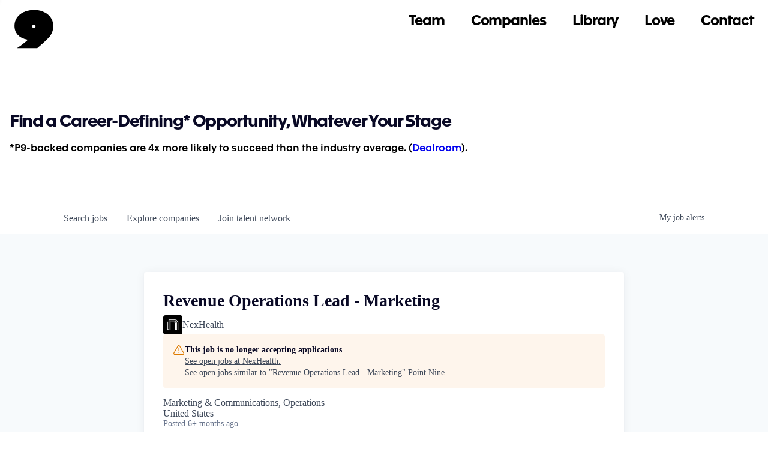

--- FILE ---
content_type: text/html; charset=utf-8
request_url: https://jobs.pointnine.com/companies/nexhealth/jobs/18569779-revenue-operations-lead-marketing
body_size: 18596
content:
<!DOCTYPE html><html lang="en"><head><link rel="shortcut icon" href="https://cdn.filestackcontent.com/NE2vtYFQUS9RKWFnTauV" data-next-head=""/><title data-next-head="">Revenue Operations Lead - Marketing @ NexHealth | Point Nine Job Board</title><meta name="description" property="og:description" content="Search job openings across the Point Nine network." data-next-head=""/><meta charSet="utf-8" data-next-head=""/><meta name="viewport" content="initial-scale=1.0, width=device-width" data-next-head=""/><link rel="apple-touch-icon" sizes="180x180" href="https://cdn.filestackcontent.com/NE2vtYFQUS9RKWFnTauV" data-next-head=""/><link rel="icon" type="image/png" sizes="32x32" href="https://cdn.filestackcontent.com/NE2vtYFQUS9RKWFnTauV" data-next-head=""/><link rel="icon" type="image/png" sizes="16x16" href="https://cdn.filestackcontent.com/NE2vtYFQUS9RKWFnTauV" data-next-head=""/><link rel="shortcut icon" href="https://cdn.filestackcontent.com/NE2vtYFQUS9RKWFnTauV" data-next-head=""/><meta name="url" property="og:url" content="https://jobs.pointnine.com" data-next-head=""/><meta name="type" property="og:type" content="website" data-next-head=""/><meta name="title" property="og:title" content="Point Nine Job Board" data-next-head=""/><meta name="image" property="og:image" content="http://cdn.filepicker.io/api/file/6EfpoElLS32SNiKlWR3q" data-next-head=""/><meta name="secure_url" property="og:image:secure_url" content="https://cdn.filepicker.io/api/file/6EfpoElLS32SNiKlWR3q" data-next-head=""/><meta name="twitter:card" content="summary_large_image" data-next-head=""/><meta name="twitter:image" content="https://cdn.filepicker.io/api/file/6EfpoElLS32SNiKlWR3q" data-next-head=""/><meta name="twitter:title" content="Point Nine Job Board" data-next-head=""/><meta name="twitter:description" content="Search job openings across the Point Nine network." data-next-head=""/><meta name="google-site-verification" content="CQNnZQRH0dvJgCqWABp64ULhLI69C53ULhWdJemAW_w" data-next-head=""/><script>!function(){var analytics=window.analytics=window.analytics||[];if(!analytics.initialize)if(analytics.invoked)window.console&&console.error&&console.error("Segment snippet included twice.");else{analytics.invoked=!0;analytics.methods=["trackSubmit","trackClick","trackLink","trackForm","pageview","identify","reset","group","track","ready","alias","debug","page","once","off","on","addSourceMiddleware","addIntegrationMiddleware","setAnonymousId","addDestinationMiddleware"];analytics.factory=function(e){return function(){if(window.analytics.initialized)return window.analytics[e].apply(window.analytics,arguments);var i=Array.prototype.slice.call(arguments);i.unshift(e);analytics.push(i);return analytics}};for(var i=0;i<analytics.methods.length;i++){var key=analytics.methods[i];analytics[key]=analytics.factory(key)}analytics.load=function(key,i){var t=document.createElement("script");t.type="text/javascript";t.async=!0;t.src="https://an.getro.com/analytics.js/v1/" + key + "/analytics.min.js";var n=document.getElementsByTagName("script")[0];n.parentNode.insertBefore(t,n);analytics._loadOptions=i};analytics._writeKey="VKRqdgSBA3lFoZSlbeHbrzqQkLPBcP7W";;analytics.SNIPPET_VERSION="4.16.1";
analytics.load("VKRqdgSBA3lFoZSlbeHbrzqQkLPBcP7W");

}}();</script><link rel="stylesheet" href="https://cdn-customers.getro.com/pointnine/style.react.css??v=e2e07cf66c16dd27219fe7ec4d3c7b7ec360d381"/><link rel="preload" href="https://cdn.getro.com/assets/_next/static/css/b1414ae24606c043.css" as="style"/><link rel="stylesheet" href="https://cdn.getro.com/assets/_next/static/css/b1414ae24606c043.css" data-n-g=""/><noscript data-n-css=""></noscript><script defer="" nomodule="" src="https://cdn.getro.com/assets/_next/static/chunks/polyfills-42372ed130431b0a.js"></script><script id="jquery" src="https://ajax.googleapis.com/ajax/libs/jquery/3.6.0/jquery.min.js" defer="" data-nscript="beforeInteractive"></script><script src="https://cdn.getro.com/assets/_next/static/chunks/webpack-13401e6578afde49.js" defer=""></script><script src="https://cdn.getro.com/assets/_next/static/chunks/framework-a008f048849dfc11.js" defer=""></script><script src="https://cdn.getro.com/assets/_next/static/chunks/main-20184c2c7bd0fe0a.js" defer=""></script><script src="https://cdn.getro.com/assets/_next/static/chunks/pages/_app-52002506ec936253.js" defer=""></script><script src="https://cdn.getro.com/assets/_next/static/chunks/a86620fd-3b4606652f1c2476.js" defer=""></script><script src="https://cdn.getro.com/assets/_next/static/chunks/8230-afd6e299f7a6ae33.js" defer=""></script><script src="https://cdn.getro.com/assets/_next/static/chunks/4000-0acb5a82151cbee6.js" defer=""></script><script src="https://cdn.getro.com/assets/_next/static/chunks/9091-5cd776e8ee5ad3a3.js" defer=""></script><script src="https://cdn.getro.com/assets/_next/static/chunks/1637-66b68fc38bc6d10a.js" defer=""></script><script src="https://cdn.getro.com/assets/_next/static/chunks/3676-4975c339fc5bc499.js" defer=""></script><script src="https://cdn.getro.com/assets/_next/static/chunks/9358-87cc633cf780c23e.js" defer=""></script><script src="https://cdn.getro.com/assets/_next/static/chunks/9117-6f216abbf55ba8cd.js" defer=""></script><script src="https://cdn.getro.com/assets/_next/static/chunks/1446-b10012f4e22f3c87.js" defer=""></script><script src="https://cdn.getro.com/assets/_next/static/chunks/5355-7de2c819d8cad6ea.js" defer=""></script><script src="https://cdn.getro.com/assets/_next/static/chunks/9582-518ab6ebe5bdae78.js" defer=""></script><script src="https://cdn.getro.com/assets/_next/static/chunks/pages/companies/%5BcompanySlug%5D/jobs/%5BjobSlug%5D-9a484f2bf7b6c05f.js" defer=""></script><script src="https://cdn.getro.com/assets/_next/static/sFy2epgoHzjC0mIw-ELqy/_buildManifest.js" defer=""></script><script src="https://cdn.getro.com/assets/_next/static/sFy2epgoHzjC0mIw-ELqy/_ssgManifest.js" defer=""></script><meta name="sentry-trace" content="895834ce8294c07a914a07353b7ce651-d8e5da4c36c51426-0"/><meta name="baggage" content="sentry-environment=production,sentry-release=556251c452b10cc7b7bb587e4f99dbd356cfc43f,sentry-public_key=99c84790fa184cf49c16c34cd7113f75,sentry-trace_id=895834ce8294c07a914a07353b7ce651,sentry-org_id=129958,sentry-sampled=false,sentry-sample_rand=0.5292612525138207,sentry-sample_rate=0.033"/><style data-styled="" data-styled-version="5.3.11">.gVRrUK{box-sizing:border-box;margin:0;min-width:0;font-family:-apple-system,BlinkMacSystemFont,'Segoe UI','Roboto','Oxygen','Ubuntu','Cantarell','Fira Sans','Droid Sans','Helvetica Neue','sans-serif';font-weight:400;font-style:normal;font-size:16px;color:#3F495A;}/*!sc*/
.fyPcag{box-sizing:border-box;margin:0;min-width:0;background-color:#F7FAFC;min-height:100vh;-webkit-flex-direction:column;-ms-flex-direction:column;flex-direction:column;-webkit-align-items:stretch;-webkit-box-align:stretch;-ms-flex-align:stretch;align-items:stretch;}/*!sc*/
.dKubqp{box-sizing:border-box;margin:0;min-width:0;}/*!sc*/
.elbZCm{box-sizing:border-box;margin:0;min-width:0;width:100%;}/*!sc*/
.dFKghv{box-sizing:border-box;margin:0;min-width:0;box-shadow:0 1px 0 0 #e5e5e5;-webkit-flex-direction:row;-ms-flex-direction:row;flex-direction:row;width:100%;background-color:#ffffff;}/*!sc*/
.byBMUo{box-sizing:border-box;margin:0;min-width:0;max-width:100%;width:100%;margin-left:auto;margin-right:auto;}/*!sc*/
@media screen and (min-width:40em){.byBMUo{width:100%;}}/*!sc*/
@media screen and (min-width:65em){.byBMUo{width:1100px;}}/*!sc*/
.bhqgWy{box-sizing:border-box;margin:0;min-width:0;color:#4900FF;position:relative;-webkit-text-decoration:none;text-decoration:none;-webkit-transition:all ease 0.3s;transition:all ease 0.3s;text-transform:capitalize;-webkit-order:0;-ms-flex-order:0;order:0;padding-left:8px;padding-right:8px;padding-top:16px;padding-bottom:16px;font-size:16px;color:#3F495A;display:-webkit-box;display:-webkit-flex;display:-ms-flexbox;display:flex;-webkit-align-items:baseline;-webkit-box-align:baseline;-ms-flex-align:baseline;align-items:baseline;}/*!sc*/
@media screen and (min-width:40em){.bhqgWy{text-transform:capitalize;}}/*!sc*/
@media screen and (min-width:65em){.bhqgWy{text-transform:unset;}}/*!sc*/
.bhqgWy span{display:none;}/*!sc*/
.bhqgWy::after{content:'';position:absolute;left:0;right:0;bottom:0;height:0.125rem;background-color:#4900FF;opacity:0;-webkit-transition:opacity 0.3s;transition:opacity 0.3s;}/*!sc*/
.bhqgWy:hover{color:#3F495A;}/*!sc*/
.bhqgWy:active{background-color:#F7FAFC;-webkit-transform:scale(.94);-ms-transform:scale(.94);transform:scale(.94);}/*!sc*/
.bhqgWy.active{font-weight:600;color:#090925;}/*!sc*/
.bhqgWy.active::after{opacity:1;}/*!sc*/
@media screen and (min-width:40em){.bhqgWy{padding-left:16px;padding-right:16px;}}/*!sc*/
.ekJmTQ{box-sizing:border-box;margin:0;min-width:0;display:none;}/*!sc*/
@media screen and (min-width:40em){.ekJmTQ{display:none;}}/*!sc*/
@media screen and (min-width:65em){.ekJmTQ{display:inline-block;}}/*!sc*/
.fWatEX{box-sizing:border-box;margin:0;min-width:0;color:#4900FF;position:relative;-webkit-text-decoration:none;text-decoration:none;-webkit-transition:all ease 0.3s;transition:all ease 0.3s;text-transform:capitalize;-webkit-order:1;-ms-flex-order:1;order:1;padding-left:8px;padding-right:8px;padding-top:16px;padding-bottom:16px;font-size:16px;color:#3F495A;display:-webkit-box;display:-webkit-flex;display:-ms-flexbox;display:flex;-webkit-align-items:baseline;-webkit-box-align:baseline;-ms-flex-align:baseline;align-items:baseline;}/*!sc*/
@media screen and (min-width:40em){.fWatEX{text-transform:capitalize;}}/*!sc*/
@media screen and (min-width:65em){.fWatEX{text-transform:unset;}}/*!sc*/
.fWatEX span{display:none;}/*!sc*/
.fWatEX::after{content:'';position:absolute;left:0;right:0;bottom:0;height:0.125rem;background-color:#4900FF;opacity:0;-webkit-transition:opacity 0.3s;transition:opacity 0.3s;}/*!sc*/
.fWatEX:hover{color:#3F495A;}/*!sc*/
.fWatEX:active{background-color:#F7FAFC;-webkit-transform:scale(.94);-ms-transform:scale(.94);transform:scale(.94);}/*!sc*/
.fWatEX.active{font-weight:600;color:#090925;}/*!sc*/
.fWatEX.active::after{opacity:1;}/*!sc*/
@media screen and (min-width:40em){.fWatEX{padding-left:16px;padding-right:16px;}}/*!sc*/
.eOYVLz{box-sizing:border-box;margin:0;min-width:0;color:#4900FF;position:relative;-webkit-text-decoration:none;text-decoration:none;-webkit-transition:all ease 0.3s;transition:all ease 0.3s;text-transform:unset;-webkit-order:2;-ms-flex-order:2;order:2;padding-left:8px;padding-right:8px;padding-top:16px;padding-bottom:16px;font-size:16px;color:#3F495A;display:-webkit-box;display:-webkit-flex;display:-ms-flexbox;display:flex;-webkit-align-items:center;-webkit-box-align:center;-ms-flex-align:center;align-items:center;}/*!sc*/
.eOYVLz span{display:none;}/*!sc*/
.eOYVLz::after{content:'';position:absolute;left:0;right:0;bottom:0;height:0.125rem;background-color:#4900FF;opacity:0;-webkit-transition:opacity 0.3s;transition:opacity 0.3s;}/*!sc*/
.eOYVLz:hover{color:#3F495A;}/*!sc*/
.eOYVLz:active{background-color:#F7FAFC;-webkit-transform:scale(.94);-ms-transform:scale(.94);transform:scale(.94);}/*!sc*/
.eOYVLz.active{font-weight:600;color:#090925;}/*!sc*/
.eOYVLz.active::after{opacity:1;}/*!sc*/
@media screen and (min-width:40em){.eOYVLz{padding-left:16px;padding-right:16px;}}/*!sc*/
.jQZwAb{box-sizing:border-box;margin:0;min-width:0;display:inline-block;}/*!sc*/
@media screen and (min-width:40em){.jQZwAb{display:inline-block;}}/*!sc*/
@media screen and (min-width:65em){.jQZwAb{display:none;}}/*!sc*/
.ioCEHO{box-sizing:border-box;margin:0;min-width:0;margin-left:auto;margin-right:16px;text-align:left;-webkit-flex-direction:column;-ms-flex-direction:column;flex-direction:column;-webkit-order:9999;-ms-flex-order:9999;order:9999;}/*!sc*/
@media screen and (min-width:40em){.ioCEHO{margin-right:16px;}}/*!sc*/
@media screen and (min-width:65em){.ioCEHO{margin-right:0;}}/*!sc*/
.iJaGyT{box-sizing:border-box;margin:0;min-width:0;position:relative;cursor:pointer;-webkit-transition:all ease 0.3s;transition:all ease 0.3s;border-radius:4px;font-size:16px;font-weight:500;display:-webkit-box;display:-webkit-flex;display:-ms-flexbox;display:flex;-webkit-tap-highlight-color:transparent;-webkit-align-items:center;-webkit-box-align:center;-ms-flex-align:center;align-items:center;font-family:-apple-system,BlinkMacSystemFont,'Segoe UI','Roboto','Oxygen','Ubuntu','Cantarell','Fira Sans','Droid Sans','Helvetica Neue','sans-serif';color:#3F495A;background-color:#FFFFFF;border-style:solid;border-color:#A3B1C2;border-width:1px;border:none;border-color:transparent;width:small;height:small;margin-top:8px;padding:8px 16px;padding-right:0;-webkit-align-self:center;-ms-flex-item-align:center;align-self:center;font-size:14px;}/*!sc*/
.iJaGyT:active{-webkit-transform:scale(.94);-ms-transform:scale(.94);transform:scale(.94);box-shadow:inset 0px 1.875px 1.875px rgba(0,0,0,0.12);}/*!sc*/
.iJaGyT:disabled{color:#A3B1C2;}/*!sc*/
.iJaGyT:hover{background-color:#F7FAFC;}/*!sc*/
.iJaGyT [role="progressbar"] > div > div{border-color:rgba(63,73,90,0.2);border-top-color:#090925;}/*!sc*/
@media screen and (min-width:40em){.iJaGyT{border-color:#A3B1C2;}}/*!sc*/
@media screen and (min-width:40em){.iJaGyT{padding-right:16px;}}/*!sc*/
.jUfIjB{box-sizing:border-box;margin:0;min-width:0;display:none;}/*!sc*/
@media screen and (min-width:40em){.jUfIjB{display:block;}}/*!sc*/
.iqghoL{box-sizing:border-box;margin:0;min-width:0;margin-left:auto !important;margin-right:auto !important;box-sizing:border-box;max-width:100%;position:static;z-index:1;margin-left:auto;margin-right:auto;width:100%;padding-top:0;padding-left:16px;padding-right:16px;padding-bottom:64px;}/*!sc*/
@media screen and (min-width:40em){.iqghoL{width:100%;}}/*!sc*/
@media screen and (min-width:65em){.iqghoL{width:1132px;}}/*!sc*/
.ebGWQq{box-sizing:border-box;margin:0;min-width:0;-webkit-box-pack:justify;-webkit-justify-content:space-between;-ms-flex-pack:justify;justify-content:space-between;margin-bottom:24px;-webkit-flex-direction:column;-ms-flex-direction:column;flex-direction:column;width:100%;}/*!sc*/
@media screen and (min-width:40em){.ebGWQq{-webkit-flex-direction:row;-ms-flex-direction:row;flex-direction:row;}}/*!sc*/
@media screen and (min-width:65em){.ebGWQq{-webkit-flex-direction:row;-ms-flex-direction:row;flex-direction:row;}}/*!sc*/
.dsHaKT{box-sizing:border-box;margin:0;min-width:0;gap:24px;-webkit-flex-direction:column;-ms-flex-direction:column;flex-direction:column;width:100%;}/*!sc*/
.iaKmHE{box-sizing:border-box;margin:0;min-width:0;font-size:28px;margin-bottom:8px;color:#090925;}/*!sc*/
.iKYCNv{box-sizing:border-box;margin:0;min-width:0;-webkit-column-gap:8px;column-gap:8px;cursor:pointer;-webkit-align-items:center;-webkit-box-align:center;-ms-flex-align:center;align-items:center;}/*!sc*/
.iKYCNv color{main:#3F495A;dark:#090925;subtle:#67738B;placeholder:#8797AB;link:#3F495A;link-accent:#4900FF;error:#D90218;}/*!sc*/
.hRzXmX{box-sizing:border-box;margin:0;min-width:0;width:32px;}/*!sc*/
.ijjZxr{box-sizing:border-box;margin:0;min-width:0;margin-bottom:16px;}/*!sc*/
.kGAAEy{box-sizing:border-box;margin:0;min-width:0;-webkit-flex-direction:column;-ms-flex-direction:column;flex-direction:column;gap:8px;}/*!sc*/
.dkjSzf{box-sizing:border-box;margin:0;min-width:0;font-weight:600;font-size:14px;color:#090925;}/*!sc*/
.eRlSKr{box-sizing:border-box;margin:0;min-width:0;color:#3F495A!important;font-weight:500;}/*!sc*/
.lhPfhV{box-sizing:border-box;margin:0;min-width:0;-webkit-column-gap:8px;column-gap:8px;-webkit-box-pack:justify;-webkit-justify-content:space-between;-ms-flex-pack:justify;justify-content:space-between;}/*!sc*/
.hQNFTd{box-sizing:border-box;margin:0;min-width:0;row-gap:8px;-webkit-flex-direction:column;-ms-flex-direction:column;flex-direction:column;}/*!sc*/
.fLzXDu{box-sizing:border-box;margin:0;min-width:0;font-size:14px;color:#67738B;}/*!sc*/
.crBMPy{box-sizing:border-box;margin:0;min-width:0;margin-top:40px;}/*!sc*/
.crBMPy li:not(:last-child){margin-bottom:8px;}/*!sc*/
.crBMPy p,.crBMPy span,.crBMPy div,.crBMPy li,.crBMPy ol,.crBMPy ul{color:#3F495A;font-size:16px!important;line-height:140%!important;margin:0 auto 16px;}/*!sc*/
.crBMPy h1,.crBMPy h2,.crBMPy h3,.crBMPy h4,.crBMPy h5,.crBMPy h6{color:#090925;}/*!sc*/
.crBMPy h4,.crBMPy h5,.crBMPy h6{font-size:16px;margin:0 auto 16px;}/*!sc*/
.crBMPy h1:not(:first-child){font-size:24px;margin:48px auto 16px;}/*!sc*/
.crBMPy h2:not(:first-child){font-size:20px;margin:32px auto 16px;}/*!sc*/
.crBMPy h3:not(:first-child){font-size:18px;margin:24px auto 16px;}/*!sc*/
.crBMPy ul{padding:0 0 0 32px;}/*!sc*/
.crBMPy a{color:#3F495A !important;}/*!sc*/
.iIGtVd{box-sizing:border-box;margin:0;min-width:0;max-width:600px;margin:0 auto;}/*!sc*/
.friAmK{box-sizing:border-box;margin:0;min-width:0;padding-bottom:40px;margin-top:40px;}/*!sc*/
.bOyPTM{box-sizing:border-box;margin:0;min-width:0;gap:40px;margin-top:40px;-webkit-align-items:center;-webkit-box-align:center;-ms-flex-align:center;align-items:center;-webkit-box-pack:justify;-webkit-justify-content:space-between;-ms-flex-pack:justify;justify-content:space-between;-webkit-flex-direction:column;-ms-flex-direction:column;flex-direction:column;}/*!sc*/
@media screen and (min-width:40em){.bOyPTM{-webkit-flex-direction:row;-ms-flex-direction:row;flex-direction:row;}}/*!sc*/
.kkTXM{box-sizing:border-box;margin:0;min-width:0;-webkit-text-decoration-line:underline;text-decoration-line:underline;cursor:pointer;display:block;text-align:center;color:#3F495A !important;font-size:14px;line-height:22px;}/*!sc*/
.fIUOoG{box-sizing:border-box;margin:0;min-width:0;justify-self:flex-end;margin-top:auto;-webkit-flex-direction:row;-ms-flex-direction:row;flex-direction:row;width:100%;background-color:transparent;padding-top:32px;padding-bottom:32px;}/*!sc*/
.Jizzq{box-sizing:border-box;margin:0;min-width:0;width:100%;margin-left:auto;margin-right:auto;-webkit-flex-direction:column;-ms-flex-direction:column;flex-direction:column;text-align:center;}/*!sc*/
@media screen and (min-width:40em){.Jizzq{width:1100px;}}/*!sc*/
.fONCsf{box-sizing:border-box;margin:0;min-width:0;color:#4900FF;-webkit-align-self:center;-ms-flex-item-align:center;align-self:center;margin-bottom:16px;color:#090925;width:120px;}/*!sc*/
.bfORaf{box-sizing:border-box;margin:0;min-width:0;color:currentColor;width:100%;height:auto;}/*!sc*/
.gkPOSa{box-sizing:border-box;margin:0;min-width:0;-webkit-flex-direction:row;-ms-flex-direction:row;flex-direction:row;-webkit-box-pack:center;-webkit-justify-content:center;-ms-flex-pack:center;justify-content:center;-webkit-flex-wrap:wrap;-ms-flex-wrap:wrap;flex-wrap:wrap;}/*!sc*/
.hDtUlk{box-sizing:border-box;margin:0;min-width:0;-webkit-appearance:none;-moz-appearance:none;appearance:none;display:inline-block;text-align:center;line-height:inherit;-webkit-text-decoration:none;text-decoration:none;font-size:inherit;padding-left:16px;padding-right:16px;padding-top:8px;padding-bottom:8px;color:#ffffff;background-color:#4900FF;border:none;border-radius:4px;padding-left:8px;padding-right:8px;font-size:16px;position:relative;z-index:2;cursor:pointer;-webkit-transition:all ease 0.3s;transition:all ease 0.3s;border-radius:4px;font-weight:500;display:-webkit-box;display:-webkit-flex;display:-ms-flexbox;display:flex;-webkit-tap-highlight-color:transparent;-webkit-align-items:center;-webkit-box-align:center;-ms-flex-align:center;align-items:center;font-family:-apple-system,BlinkMacSystemFont,'Segoe UI','Roboto','Oxygen','Ubuntu','Cantarell','Fira Sans','Droid Sans','Helvetica Neue','sans-serif';color:#3F495A;background-color:transparent;border-style:solid;border-color:#A3B1C2;border-width:1px;border:none;-webkit-box-pack:unset;-webkit-justify-content:unset;-ms-flex-pack:unset;justify-content:unset;-webkit-text-decoration:none;text-decoration:none;white-space:nowrap;margin-right:16px;padding:0;color:#67738B;padding-top:4px;padding-bottom:4px;font-size:12px;}/*!sc*/
.hDtUlk:active{-webkit-transform:scale(.94);-ms-transform:scale(.94);transform:scale(.94);box-shadow:inset 0px 1.875px 1.875px rgba(0,0,0,0.12);}/*!sc*/
.hDtUlk:disabled{color:#A3B1C2;}/*!sc*/
.hDtUlk:hover{-webkit-text-decoration:underline;text-decoration:underline;}/*!sc*/
.hDtUlk [role="progressbar"] > div > div{border-color:rgba(63,73,90,0.2);border-top-color:#090925;}/*!sc*/
data-styled.g1[id="sc-aXZVg"]{content:"gVRrUK,fyPcag,dKubqp,elbZCm,dFKghv,byBMUo,bhqgWy,ekJmTQ,fWatEX,eOYVLz,jQZwAb,ioCEHO,iJaGyT,jUfIjB,iqghoL,ebGWQq,dsHaKT,iaKmHE,iKYCNv,hRzXmX,ijjZxr,kGAAEy,dkjSzf,eRlSKr,lhPfhV,hQNFTd,fLzXDu,crBMPy,iIGtVd,friAmK,bOyPTM,kkTXM,fIUOoG,Jizzq,fONCsf,bfORaf,gkPOSa,hDtUlk,"}/*!sc*/
.fteAEG{display:-webkit-box;display:-webkit-flex;display:-ms-flexbox;display:flex;}/*!sc*/
data-styled.g2[id="sc-gEvEer"]{content:"fteAEG,"}/*!sc*/
.flWBVF{box-sizing:border-box;margin:0;min-width:0;container-type:inline-size;container-name:hero;}/*!sc*/
.krJfbA{box-sizing:border-box;margin:0;min-width:0;position:relative;background-size:cover;background-position:center center;text-align:center;padding-top:32px;padding-bottom:32px;color:#090925;}/*!sc*/
@media (min-width:480px){.krJfbA{padding:calc(10 * 0.5rem) 0;}}/*!sc*/
.krJfbA::before{content:'';position:absolute;left:0;right:0;top:0;bottom:0;background-color:#FFFFFF;z-index:2;}/*!sc*/
.cmDbPT{box-sizing:border-box;margin:0;min-width:0;margin-left:auto !important;margin-right:auto !important;box-sizing:border-box;max-width:100%;position:relative;z-index:3;margin-left:auto;margin-right:auto;width:100%;padding-top:0;padding-left:16px;padding-right:16px;}/*!sc*/
@media screen and (min-width:40em){.cmDbPT{width:100%;}}/*!sc*/
@media screen and (min-width:65em){.cmDbPT{width:1132px;}}/*!sc*/
.bsENgY{box-sizing:border-box;margin:0;min-width:0;max-width:900px;position:relative;text-align:center;font-size:18px;font-weight:500;font-family:inherit;margin-left:auto;margin-right:auto;margin-top:0;margin-bottom:0;color:inherit;}/*!sc*/
@media screen and (min-width:40em){.bsENgY{font-size:32px;}}/*!sc*/
.pKjCT{box-sizing:border-box;margin:0;min-width:0;position:relative;font-weight:300;font-style:italic;color:inherit;font-size:16px;margin-top:16px;margin-left:auto;margin-right:auto;margin-bottom:0;}/*!sc*/
.pKjCT:first-child{margin-top:0;}/*!sc*/
@media screen and (min-width:40em){.pKjCT{font-size:18px;}}/*!sc*/
.gwmNXr{box-sizing:border-box;margin:0;min-width:0;}/*!sc*/
.eBWkFz{box-sizing:border-box;margin:0;min-width:0;padding:32px;box-shadow:0px 1px 2px 0px rgba(27,36,50,0.04),0px 1px 16px 0px rgba(27,36,50,0.06);border-radius:4px;background-color:#FFFFFF;margin-left:auto;margin-right:auto;width:100%;-webkit-flex-direction:column;-ms-flex-direction:column;flex-direction:column;padding-left:16px;padding-right:16px;margin-top:64px;max-width:800px;margin-left:auto;margin-right:auto;}/*!sc*/
@media screen and (min-width:40em){.eBWkFz{padding-left:32px;padding-right:32px;}}/*!sc*/
.jBogQf{box-sizing:border-box;margin:0;min-width:0;position:relative;width:100%;-webkit-align-items:start;-webkit-box-align:start;-ms-flex-align:start;align-items:start;}/*!sc*/
.ddKpAl{box-sizing:border-box;margin:0;min-width:0;-webkit-flex:1 1;-ms-flex:1 1;flex:1 1;}/*!sc*/
.VWXkL{box-sizing:border-box;margin:0;min-width:0;position:relative;font-weight:500;color:#3F495A;height:100%;width:100%;border-radius:4px;}/*!sc*/
.cVYRew{box-sizing:border-box;margin:0;min-width:0;max-width:100%;height:auto;border-radius:4px;overflow:hidden;object-fit:contain;width:100%;height:100%;}/*!sc*/
.hPknKP{box-sizing:border-box;margin:0;min-width:0;background-color:#FEF5EC;text-align:left;-webkit-align-items:flex-start;-webkit-box-align:flex-start;-ms-flex-align:flex-start;align-items:flex-start;-webkit-flex:0 0 auto;-ms-flex:0 0 auto;flex:0 0 auto;padding:16px;border-radius:4px;line-height:1.4;gap:16px;}/*!sc*/
.jDfdPi{box-sizing:border-box;margin:0;min-width:0;height:20px;width:20px;}/*!sc*/
.kgAlEH{box-sizing:border-box;margin:0;min-width:0;color:#DE7B02;-webkit-align-items:center;-webkit-box-align:center;-ms-flex-align:center;align-items:center;-webkit-flex:0 0 auto;-ms-flex:0 0 auto;flex:0 0 auto;}/*!sc*/
.cYMjnh{box-sizing:border-box;margin:0;min-width:0;font-weight:500;font-size:14px;color:#3F495A;}/*!sc*/
.exMvxQ{box-sizing:border-box;margin:0;min-width:0;-webkit-text-decoration:none;text-decoration:none;color:currentColor;width:100%;height:auto;}/*!sc*/
data-styled.g3[id="sc-eqUAAy"]{content:"flWBVF,krJfbA,cmDbPT,bsENgY,pKjCT,gwmNXr,eBWkFz,jBogQf,ddKpAl,VWXkL,cVYRew,hPknKP,jDfdPi,kgAlEH,cYMjnh,exMvxQ,"}/*!sc*/
.gQycbC{display:-webkit-box;display:-webkit-flex;display:-ms-flexbox;display:flex;}/*!sc*/
data-styled.g4[id="sc-fqkvVR"]{content:"gQycbC,"}/*!sc*/
</style></head><body id="main-wrapper" class="custom-design-pointnine"><div id="root"></div><div id="__next"><div class="sc-aXZVg gVRrUK"><div class="" style="position:fixed;top:0;left:0;height:2px;background:transparent;z-index:99999999999;width:100%"><div class="" style="height:100%;background:#4900FF;transition:all 500ms ease;width:0%"><div style="box-shadow:0 0 10px #4900FF, 0 0 10px #4900FF;width:5%;opacity:1;position:absolute;height:100%;transition:all 500ms ease;transform:rotate(3deg) translate(0px, -4px);left:-10rem"></div></div></div><div id="wlc-main" class="sc-aXZVg sc-gEvEer fyPcag fteAEG network-container"><div data-testid="custom-header" id="pointnine-custom-header" class="sc-aXZVg dKubqp pointnine-custom-part">
<div
  class="cd-wrapper w-mod-js wf-opensans-n6-active wf-opensans-n8-active wf-opensans-n4-active wf-opensans-n7-active wf-opensans-n3-active wf-opensans-i3-active wf-opensans-i7-active wf-opensans-i6-active wf-opensans-i4-active wf-opensans-i8-active w-mod-ix wf-lato-n1-active wf-lato-i1-active wf-lato-n3-active wf-lato-i3-active wf-lato-n4-active wf-lato-n7-active wf-lato-i4-active wf-lato-i7-active wf-lato-n9-active wf-lato-i9-active wf-nanummyeongjo-n4-active wf-nanummyeongjo-n8-active wf-active">
  <div class="custom-nav wf-section">
    <div class="main-navigation-wrapper"><a href="https://www.pointnine.com/" class="brand w-inline-block"><img
          src="https://cdn-customers.getro.com/pointnine/images/61de96fd2bf0a065aa750665_NO%20BG.png" loading="lazy"
          srcset="https://cdn-customers.getro.com/pointnine/images/61de96fd2bf0a065aa750665_NO%20BG-p-500.png 500w, https://cdn-customers.getro.com/pointnine/images/61de96fd2bf0a065aa750665_NO%20BG-p-800.png 800w, https://cdn-customers.getro.com/pointnine/images/61de96fd2bf0a065aa750665_NO%20BG.png 1006w"
          sizes="65px" alt="" class="logo-black"><img
          src="https://cdn-customers.getro.com/pointnine/images/61de9775389b4e6af8ba9e32_white%20p9.svg" loading="lazy" alt=""
          class="logo-white"></a>
      <div class="black-div"></div>
      <div class="navigation-wrapper">
        <div class="absolute-nav-wrapper">
          <div class="navlinks-wrapper"><a href="https://www.pointnine.com/p9-team" aria-current="page"
              class="navlink homepage">Team</a><a href="https://www.pointnine.com/companies"
              class="navlink homepage">Companies</a><a href="https://www.pointnine.com/library"
              class="navlink homepage">Library</a><a href="https://www.pointnine.com/p9-love"
              class="navlink homepage">Love</a>
            <div class="send-wrapper"><a href="https://pointninecap.typeform.com/to/f4VKlR5z#referrer=website"
                target="_blank" class="navlink homepage send">Contact</a></div>
          </div>
          <div class="left-footer-link-wrapper navbar"><a href="https://twitter.com/pointninecap?lang=pl"
              target="_blank" class="footer-link"><span class="arrow">↪</span>Twitter</a><a
              href="https://medium.com/point-nine-news" target="_blank" class="footer-link"><span
                class="arrow">↪</span>Medium</a><a href="https://www.linkedin.com/company/point-nine-capital/"
              target="_blank" class="footer-link"><span class="arrow">↪</span>Linkedin</a><a
              href="https://us5.campaign-archive.com/home/?u=4e51d3cfb7e985d01eacd99e4&amp;id=d6a64c92d2"
              target="_blank" class="footer-link"><span class="arrow">↪</span>Newsletter</a></div>
        </div>
      </div>
      <div class="menu-button">
        <div class="_1x"></div>
        <div class="_2x"></div>
        <div class="_3x"></div>
      </div>
    </div>
  </div>

</div>




</div><div width="1" class="sc-aXZVg elbZCm"><div class="sc-eqUAAy flWBVF job-board-hero"><div data-testid="default-hero" color="text.dark" class="sc-eqUAAy krJfbA network-hero"><div width="1,1,1132px" class="sc-eqUAAy cmDbPT container custom-design-pointnine" data-testid="container"><h2 class="sc-eqUAAy bsENgY job-tagline" data-testid="tagline" font-size="3,32px" font-weight="medium" font-family="inherit" color="inherit">Find a Career-Defining* Opportunity, Whatever Your Stage</h2><div data-testid="subtitle" class="sc-eqUAAy pKjCT subtitle" font-weight="default" font-style="italic" color="inherit" font-size="2,3"><span class="sc-eqUAAy gwmNXr">*P9-backed companies are 4x more likely to succeed than the industry average. (<a href="https://dealroom.co/blog/what-makes-a-great-investor">Dealroom</a>).</span></div></div></div></div><div id="content"><div data-testid="navbar" width="1" class="sc-aXZVg sc-gEvEer dFKghv fteAEG"><div width="1,1,1100px" class="sc-aXZVg sc-gEvEer byBMUo fteAEG"><a href="/jobs" class="sc-aXZVg bhqgWy theme_only " font-size="2" color="text.main" display="flex"><div display="none,none,inline-block" class="sc-aXZVg ekJmTQ">Search </div>jobs</a><a href="/companies" class="sc-aXZVg fWatEX theme_only " font-size="2" color="text.main" display="flex"><div display="none,none,inline-block" class="sc-aXZVg ekJmTQ">Explore </div>companies</a><a href="/talent-network" class="sc-aXZVg eOYVLz theme_only " font-size="2" color="text.main" display="flex"><div display="none,none,inline-block" class="sc-aXZVg ekJmTQ">Join talent network</div><div display="inline-block,inline-block,none" class="sc-aXZVg jQZwAb">Talent</div></a><div order="9999" class="sc-aXZVg sc-gEvEer ioCEHO fteAEG"><div class="sc-aXZVg sc-gEvEer iJaGyT fteAEG theme_only" data-testid="my-job-alerts-button" font-size="14px">My <span class="sc-aXZVg jUfIjB">job </span>alerts</div></div></div></div><div width="1,1,1132px" data-testid="container" class="sc-aXZVg iqghoL"><script data-testid="job-ldjson" type="application/ld+json" async="">{"@context":"https://schema.org/","@type":"JobPosting","title":"Revenue Operations Lead - Marketing","description":"<div><strong>About NexHealth</strong></div><div> <div> </div> <div>Our healthcare system is frustratingly analog. When you live in a world of one-tap car rides, meal delivery, and unlimited streaming, why do you have to call to schedule an appointment with a doctor and are still handed a clipboard to fill in a form? NexHealth’s mission is to accelerate innovation in healthcare. We’re doing this by connecting patients, doctors, and developers. We’re the first to fully automate the integration with health record systems, paving the way for a new generation of disruptive health-tech companies</div> <div> </div> <div>Here's some of what we've accomplished:</div> <ol> <li>$125M Series C at $1B valuation</li> <li>Manage more than 38 million patient records</li> <li>100%+ annual revenue growthe</li> <li>Top 10% of Inc. 5000 (2022)</li> </ol> <div><div><div><div><div><div><strong>Revenue Operations Lead - Marketing at NexHealth</strong></div></div></div></div></div></div> </div><p><span>It is an exciting time to be supporting Marketing at NexHealth. Our SaaS platform has a strong need by doctors and has a very compelling sell. 50% of doctors that see a demo will sign a contract within 2-4 weeks. The team is growing onsite out of our HQ in Draper, Utah and we have aggressive plans to scale the team in the hundreds. At this stage, we are focused on acquiring market share quickly and joining the team now would put you at the forefront of a lot of growth to come in the next few months and years.</span></p><p><span>Reporting to the Revenue Operations Leader, NexHealth is looking for a Revenue Operations Lead focusing on the Marketing function, but truly a generalist that understands the complete customer journey from awareness through to retaining and growing customers. We need someone that knows how to ruthlessly prioritize amidst endless optionality to drive high-impact projects across the finish-line</span><span> consistently and frequently. A team player that is comfortable and effective at pushing back on incomplete ideas, challenging their own assumptions as well other’s to arrive at the best possible solutions.</span></p><p><strong>What You’ll Do:</strong></p><ul> <li><span>Partner with Marketing leadership to enhance the go-to-market strategy with world-class analytics and reporting.</span></li> <li><span>Own the business requirements for and management of the marketing technology stack to ensure end-to-end data flow and that the right systems are in place to support business needs.</span></li> <li><span>Own the marketing database; including data hygiene, contact and account augmentation, and support demand teams with targeting and segmentation work.</span></li> <li><span>Partner with Revenue Operations Lead - SMB Sales to optimize our lead process and SLAs to increase qualified lead flow.</span></li> <li><span>Establish a cadence both within Marketing and across the organization to ensure that NexHealth is measuring and monitoring outcomes and adjusting its strategy and activities accordingly; make recommendations to marketing leadership based on analytical findings.</span></li> </ul><p><strong>What You’ll Bring:</strong></p><ul> <li><span>7+ years of go-to-market experience with a focus on Marketing.</span></li> <li><span>Demonstrated ability to think strategically and execute on corresponding objectives.</span></li> <li><span>Experience designing net-new processes that scale with new Go-to-market motions.</span></li> <li><span>Previously partnered with the systems team to translate business requirements into system and process improvements, or has owned this process end-to-end.</span></li> <li><span>5+ years experience managing Marketing/Revenue operations for high growth B2B Saas.</span></li> <li><span>Excellent presentation and public speaking skills.</span></li> <li><span>Strong verbal and written communication skills.</span></li> <li><span>Excel/G-Sheets power user, and skilled in data visualization.</span></li> <li><span>Effective cross-functional leadership experience.</span></li> </ul><p><strong>NexHealth Values</strong></p><ul> <li> <strong>Solve the customer’s problems, not yours</strong><strong><br></strong><span>When making decisions, think from the perspective of the customer. It’s easy to make decisions that make our lives simpler, but not the customers.</span> </li> <li> <strong>Do the things others are not willing to do</strong><strong><br></strong><span>As a Nexer, always go after the hardest problems. Pursue things at the highest quality. Move at the fastest pace. </span> </li> <li> <strong>Take ownership</strong><strong><br></strong><span>Act like a founder. Own your roles, destinies, mistakes, behavior, and our mission. The buck stops with each of us - no blaming or excuses.</span> </li> <li> <strong>Say what’s on your mind, with positive intent</strong><strong><br></strong><span>Be direct, proactive, transparent, and frequent in your communication. </span> </li> <li> <strong>Default trust</strong><strong><br></strong><span>As a Nexer, you do not have to earn trust, trust is given to you by default. If we by default trust each other, our speed of communication, feedback, information sharing, and overall improvements will be a lot faster.</span> </li> <li> <strong>Think in first principles</strong><strong><br></strong><span>We first identify the problem and then break it down to its fundamentals before diving into solutions. We constantly ask “why” to validate our assumptions.</span> </li> <li> <strong>Live in the details</strong><span>As a Nexer, you should know all the details about all the things you do. If you're in the details, you will make high quality decisions</span> </li> </ul><hr><p><strong>Benefits</strong></p><ul> <li><span>Competitive salary plus equity</span></li> <li><span>Commuter benefits</span></li> <li><span>401K</span></li> <li><span>Full Medical, Dental and Vision</span></li> <li><span>Unlimited PTO</span></li> </ul><p><span>#LI-Remote</span></p>","datePosted":"2022-10-01T11:12:59.157Z","validThrough":"2023-11-04","employmentType":[],"hiringOrganization":{"@type":"Organization","name":"NexHealth","description":"We connect patients, doctors, and developers to accelerate healthcare innovation. Our customers range from independent doctors' offices like Grand Street Dental to public tech companies like SmileDirectClub. We help doctors modernize their businesses, help developers innovate faster, and help patients receive a modern healthcare experience.\n\nWe’re pursuing a society-changing goal, and the market opportunity is open for the taking. We’ve 5x’d in the last year, and as an early stage employee, you will have the chance to make a foundational impact on our company’s continued growth.","numberOfEmployees":196,"address":[{"address":{"@type":"PostalAddress","addressLocality":"United States"}},{"address":{"@type":"PostalAddress","addressLocality":"San Francisco, CA, USA"}}],"sameAs":"https://nexhealth.com","url":"https://nexhealth.com","logo":"https://cdn.getro.com/companies/da470b7f-dcfd-42e6-b33d-655f21ecbe49-1761269457","keywords":"Software"},"jobLocation":{"@type":"Place","address":{"@type":"PostalAddress","addressLocality":"United States"}},"baseSalary":{"@type":"MonetaryAmount","currency":null,"value":{"@type":"QuantitativeValue","minValue":null,"maxValue":null,"unitText":"PERIOD_NOT_DEFINED"}}}</script><div width="100%" data-testid="edit-box" class="sc-eqUAAy eBWkFz"><div data-testid="content" width="1" class="sc-eqUAAy sc-fqkvVR jBogQf gQycbC"><div class="sc-eqUAAy ddKpAl"><div width="100%" class="sc-aXZVg sc-gEvEer ebGWQq fteAEG"><div width="100%" class="sc-aXZVg sc-gEvEer dsHaKT fteAEG"><div width="100%" class="sc-aXZVg elbZCm"><h2 font-size="28px" color="text.dark" class="sc-aXZVg iaKmHE">Revenue Operations Lead - Marketing</h2><div color="text" class="sc-aXZVg sc-gEvEer iKYCNv fteAEG"><div width="32" class="sc-aXZVg hRzXmX"><div data-testid="profile-picture" class="sc-eqUAAy sc-fqkvVR VWXkL gQycbC"><img data-testid="image" src="https://cdn.getro.com/companies/da470b7f-dcfd-42e6-b33d-655f21ecbe49-1761269457" alt="NexHealth" class="sc-eqUAAy cVYRew"/></div></div><p class="sc-aXZVg dKubqp">NexHealth</p></div></div><div class="sc-aXZVg ijjZxr"><div class="sc-eqUAAy sc-fqkvVR hPknKP gQycbC"><div color="warning" class="sc-eqUAAy sc-fqkvVR kgAlEH gQycbC"><svg xmlns="http://www.w3.org/2000/svg" width="20px" height="20px" viewBox="0 0 24 24" fill="none" stroke="currentColor" stroke-width="1.5" stroke-linecap="round" stroke-linejoin="round" class="sc-eqUAAy jDfdPi sc-eqUAAy jDfdPi" aria-hidden="true" data-testid="icon-warning"><path d="m21.73 18-8-14a2 2 0 0 0-3.48 0l-8 14A2 2 0 0 0 4 21h16a2 2 0 0 0 1.73-3Z"></path><line x1="12" x2="12" y1="9" y2="13"></line><line x1="12" x2="12.01" y1="17" y2="17"></line></svg></div><div color="text.main" class="sc-eqUAAy cYMjnh"><div class="sc-aXZVg sc-gEvEer kGAAEy fteAEG"><P font-weight="600" font-size="14px" color="text.dark" class="sc-aXZVg dkjSzf">This job is no longer accepting applications</P><a href="/companies/nexhealth#content" class="sc-aXZVg eRlSKr">See open jobs at <!-- -->NexHealth<!-- -->.</a><a href="/jobs?q=Revenue%20Operations%20Lead%20-%20Marketing" class="sc-aXZVg eRlSKr">See open jobs similar to &quot;<!-- -->Revenue Operations Lead - Marketing<!-- -->&quot; <!-- -->Point Nine<!-- -->.</a></div></div></div></div><div class="sc-aXZVg sc-gEvEer lhPfhV fteAEG"><div class="sc-aXZVg sc-gEvEer hQNFTd fteAEG"><div class="sc-aXZVg dKubqp">Marketing &amp; Communications, Operations<!-- --> <!-- --> </div><div class="sc-aXZVg dKubqp">United States</div><div font-size="14px" color="text.subtle" class="sc-aXZVg fLzXDu">Posted<!-- --> <!-- -->6+ months ago</div></div></div></div></div><div class="sc-aXZVg crBMPy"><div data-testid="careerPage"><div><strong>About NexHealth</strong></div><div> <div> </div> <div>Our healthcare system is frustratingly analog. When you live in a world of one-tap car rides, meal delivery, and unlimited streaming, why do you have to call to schedule an appointment with a doctor and are still handed a clipboard to fill in a form? NexHealth’s mission is to accelerate innovation in healthcare. We’re doing this by connecting patients, doctors, and developers. We’re the first to fully automate the integration with health record systems, paving the way for a new generation of disruptive health-tech companies</div> <div> </div> <div>Here's some of what we've accomplished:</div> <ol> <li>$125M Series C at $1B valuation</li> <li>Manage more than 38 million patient records</li> <li>100%+ annual revenue growthe</li> <li>Top 10% of Inc. 5000 (2022)</li> </ol> <div><div><div><div><div><div><strong>Revenue Operations Lead - Marketing at NexHealth</strong></div></div></div></div></div></div> </div><p><span>It is an exciting time to be supporting Marketing at NexHealth. Our SaaS platform has a strong need by doctors and has a very compelling sell. 50% of doctors that see a demo will sign a contract within 2-4 weeks. The team is growing onsite out of our HQ in Draper, Utah and we have aggressive plans to scale the team in the hundreds. At this stage, we are focused on acquiring market share quickly and joining the team now would put you at the forefront of a lot of growth to come in the next few months and years.</span></p><p><span>Reporting to the Revenue Operations Leader, NexHealth is looking for a Revenue Operations Lead focusing on the Marketing function, but truly a generalist that understands the complete customer journey from awareness through to retaining and growing customers. We need someone that knows how to ruthlessly prioritize amidst endless optionality to drive high-impact projects across the finish-line</span><span> consistently and frequently. A team player that is comfortable and effective at pushing back on incomplete ideas, challenging their own assumptions as well other’s to arrive at the best possible solutions.</span></p><p><strong>What You’ll Do:</strong></p><ul> <li><span>Partner with Marketing leadership to enhance the go-to-market strategy with world-class analytics and reporting.</span></li> <li><span>Own the business requirements for and management of the marketing technology stack to ensure end-to-end data flow and that the right systems are in place to support business needs.</span></li> <li><span>Own the marketing database; including data hygiene, contact and account augmentation, and support demand teams with targeting and segmentation work.</span></li> <li><span>Partner with Revenue Operations Lead - SMB Sales to optimize our lead process and SLAs to increase qualified lead flow.</span></li> <li><span>Establish a cadence both within Marketing and across the organization to ensure that NexHealth is measuring and monitoring outcomes and adjusting its strategy and activities accordingly; make recommendations to marketing leadership based on analytical findings.</span></li> </ul><p><strong>What You’ll Bring:</strong></p><ul> <li><span>7+ years of go-to-market experience with a focus on Marketing.</span></li> <li><span>Demonstrated ability to think strategically and execute on corresponding objectives.</span></li> <li><span>Experience designing net-new processes that scale with new Go-to-market motions.</span></li> <li><span>Previously partnered with the systems team to translate business requirements into system and process improvements, or has owned this process end-to-end.</span></li> <li><span>5+ years experience managing Marketing/Revenue operations for high growth B2B Saas.</span></li> <li><span>Excellent presentation and public speaking skills.</span></li> <li><span>Strong verbal and written communication skills.</span></li> <li><span>Excel/G-Sheets power user, and skilled in data visualization.</span></li> <li><span>Effective cross-functional leadership experience.</span></li> </ul><p><strong>NexHealth Values</strong></p><ul> <li> <strong>Solve the customer’s problems, not yours</strong><strong><br></strong><span>When making decisions, think from the perspective of the customer. It’s easy to make decisions that make our lives simpler, but not the customers.</span> </li> <li> <strong>Do the things others are not willing to do</strong><strong><br></strong><span>As a Nexer, always go after the hardest problems. Pursue things at the highest quality. Move at the fastest pace. </span> </li> <li> <strong>Take ownership</strong><strong><br></strong><span>Act like a founder. Own your roles, destinies, mistakes, behavior, and our mission. The buck stops with each of us - no blaming or excuses.</span> </li> <li> <strong>Say what’s on your mind, with positive intent</strong><strong><br></strong><span>Be direct, proactive, transparent, and frequent in your communication. </span> </li> <li> <strong>Default trust</strong><strong><br></strong><span>As a Nexer, you do not have to earn trust, trust is given to you by default. If we by default trust each other, our speed of communication, feedback, information sharing, and overall improvements will be a lot faster.</span> </li> <li> <strong>Think in first principles</strong><strong><br></strong><span>We first identify the problem and then break it down to its fundamentals before diving into solutions. We constantly ask “why” to validate our assumptions.</span> </li> <li> <strong>Live in the details</strong><span>As a Nexer, you should know all the details about all the things you do. If you're in the details, you will make high quality decisions</span> </li> </ul><hr><p><strong>Benefits</strong></p><ul> <li><span>Competitive salary plus equity</span></li> <li><span>Commuter benefits</span></li> <li><span>401K</span></li> <li><span>Full Medical, Dental and Vision</span></li> <li><span>Unlimited PTO</span></li> </ul><p><span>#LI-Remote</span></p></div></div><div class="sc-aXZVg iIGtVd"><div class="sc-aXZVg friAmK"><div class="sc-eqUAAy sc-fqkvVR hPknKP gQycbC"><div color="warning" class="sc-eqUAAy sc-fqkvVR kgAlEH gQycbC"><svg xmlns="http://www.w3.org/2000/svg" width="20px" height="20px" viewBox="0 0 24 24" fill="none" stroke="currentColor" stroke-width="1.5" stroke-linecap="round" stroke-linejoin="round" class="sc-eqUAAy jDfdPi sc-eqUAAy jDfdPi" aria-hidden="true" data-testid="icon-warning"><path d="m21.73 18-8-14a2 2 0 0 0-3.48 0l-8 14A2 2 0 0 0 4 21h16a2 2 0 0 0 1.73-3Z"></path><line x1="12" x2="12" y1="9" y2="13"></line><line x1="12" x2="12.01" y1="17" y2="17"></line></svg></div><div color="text.main" class="sc-eqUAAy cYMjnh"><div class="sc-aXZVg sc-gEvEer kGAAEy fteAEG"><P font-weight="600" font-size="14px" color="text.dark" class="sc-aXZVg dkjSzf">This job is no longer accepting applications</P><a href="/companies/nexhealth#content" class="sc-aXZVg eRlSKr">See open jobs at <!-- -->NexHealth<!-- -->.</a><a href="/jobs?q=Revenue%20Operations%20Lead%20-%20Marketing" class="sc-aXZVg eRlSKr">See open jobs similar to &quot;<!-- -->Revenue Operations Lead - Marketing<!-- -->&quot; <!-- -->Point Nine<!-- -->.</a></div></div></div></div><div class="sc-aXZVg sc-gEvEer bOyPTM fteAEG"><a color="#3F495A !important" font-size="14px" href="/companies/nexhealth#content" class="sc-aXZVg kkTXM">See more open positions at <!-- -->NexHealth</a></div></div></div></div></div><div data-rht-toaster="" style="position:fixed;z-index:9999;top:16px;left:16px;right:16px;bottom:16px;pointer-events:none"></div></div></div></div><div class="sc-aXZVg sc-gEvEer fIUOoG fteAEG powered-by-footer" data-testid="site-footer" width="1"><div width="1,1100px" class="sc-aXZVg sc-gEvEer Jizzq fteAEG"><a class="sc-aXZVg fONCsf theme_only" href="https://www.getro.com/getro-jobs" target="_blank" data-testid="footer-getro-logo" color="text.dark" width="120px" aria-label="Powered by Getro.com"><div color="currentColor" width="100%" height="auto" class="sc-eqUAAy exMvxQ sc-aXZVg bfORaf"><svg fill="currentColor" viewBox="0 0 196 59" xmlns="http://www.w3.org/2000/svg" style="display:block"><path class="Logo__powered-by" fill="#7C899C" d="M.6 12h1.296V7.568h2.72c1.968 0 3.424-1.392 3.424-3.408C8.04 2.128 6.648.8 4.616.8H.6V12zm1.296-5.584V1.952h2.608c1.344 0 2.208.928 2.208 2.208 0 1.296-.864 2.256-2.208 2.256H1.896zM13.511 12.208c2.496 0 4.352-1.872 4.352-4.368 0-2.496-1.824-4.368-4.336-4.368-2.48 0-4.352 1.856-4.352 4.368 0 2.528 1.84 4.368 4.336 4.368zm0-1.152c-1.776 0-3.04-1.344-3.04-3.216 0-1.824 1.248-3.216 3.04-3.216S16.567 6 16.567 7.84c0 1.856-1.264 3.216-3.056 3.216zM21.494 12h1.632l2.144-6.752h.096L27.494 12h1.632l2.608-8.32h-1.376l-2.032 6.88h-.096l-2.192-6.88h-1.44l-2.208 6.88h-.096l-2.016-6.88h-1.376L21.494 12zM36.866 12.208c1.952 0 3.408-1.104 3.872-2.656h-1.312c-.384.976-1.44 1.504-2.544 1.504-1.712 0-2.784-1.104-2.848-2.768h6.784v-.56c0-2.4-1.504-4.256-4.032-4.256-2.272 0-4.08 1.712-4.08 4.368 0 2.496 1.616 4.368 4.16 4.368zm-2.8-5.04c.128-1.536 1.328-2.544 2.72-2.544 1.408 0 2.576.88 2.688 2.544h-5.408zM43.065 12h1.264V7.712c0-1.584.848-2.768 2.368-2.768h.688V3.68h-.704c-1.216 0-2.032.848-2.272 1.552h-.096V3.68h-1.248V12zM52.679 12.208c1.952 0 3.408-1.104 3.872-2.656h-1.312c-.384.976-1.44 1.504-2.544 1.504-1.712 0-2.784-1.104-2.848-2.768h6.784v-.56c0-2.4-1.504-4.256-4.032-4.256-2.272 0-4.08 1.712-4.08 4.368 0 2.496 1.616 4.368 4.16 4.368zm-2.8-5.04c.128-1.536 1.328-2.544 2.72-2.544 1.408 0 2.576.88 2.688 2.544h-5.408zM62.382 12.208a3.405 3.405 0 002.88-1.52h.096V12h1.215V0H65.31v5.024h-.097c-.255-.432-1.183-1.552-2.927-1.552-2.352 0-4.049 1.824-4.049 4.384 0 2.544 1.697 4.352 4.145 4.352zm.08-1.136c-1.745 0-2.929-1.264-2.929-3.216 0-1.888 1.184-3.232 2.896-3.232 1.648 0 2.928 1.184 2.928 3.232 0 1.744-1.088 3.216-2.895 3.216zM77.976 12.208c2.448 0 4.144-1.808 4.144-4.352 0-2.56-1.696-4.384-4.048-4.384-1.744 0-2.672 1.12-2.928 1.552h-.096V0h-1.264v12H75v-1.312h.096a3.405 3.405 0 002.88 1.52zm-.08-1.136C76.088 11.072 75 9.6 75 7.856c0-2.048 1.28-3.232 2.928-3.232 1.712 0 2.896 1.344 2.896 3.232 0 1.952-1.184 3.216-2.928 3.216zM83.984 15.68h.864c1.36 0 2.016-.64 2.448-1.776L91.263 3.68H89.84l-2.591 7.04h-.097l-2.575-7.04h-1.408l3.375 8.768-.384 1.008c-.272.72-.736 1.072-1.552 1.072h-.623v1.152z"></path><g class="Logo__main" fill-rule="evenodd" transform="translate(0 24)"><path d="M71.908 17.008C71.908 7.354 78.583 0 88.218 0c8.135 0 13.837 5.248 15.34 12.04h-7.737c-1.015-2.81-3.756-4.92-7.602-4.92-5.48 0-9.062 4.265-9.062 9.886 0 5.763 3.58 10.073 9.062 10.073 4.375 0 7.558-2.483 8.134-5.481h-8.444v-6.091h16.223c.397 11.526-6.144 18.506-15.913 18.506-9.68.002-16.311-7.306-16.311-17.005zM107.048 21.177c0-7.73 4.861-13.119 11.978-13.119 7.692 0 11.715 5.997 11.715 12.886v2.107h-17.196c.222 3.139 2.387 5.388 5.615 5.388 2.696 0 4.509-1.406 5.171-2.952h6.188c-1.06 5.2-5.305 8.526-11.625 8.526-6.763.002-11.846-5.386-11.846-12.836zm17.328-2.951c-.265-2.623-2.298-4.638-5.35-4.638a5.367 5.367 0 00-5.348 4.638h10.698zM136.528 24.833V14.337h-3.757V8.714h2.21c1.238 0 1.901-.89 1.901-2.202V1.967h6.498v6.7h6.101v5.669h-6.101v10.12c0 1.827.973 2.953 3.006 2.953h3.005v5.996h-4.729c-5.084 0-8.134-3.139-8.134-8.572zM154.119 8.668h6.454v3.749h.354c.795-1.827 2.873-3.936 6.011-3.936h2.255v6.84h-2.697c-3.359 0-5.525 2.577-5.525 6.84v11.244h-6.852V8.668zM169.942 21.037c0-7.31 5.039-12.979 12.598-12.979 7.47 0 12.554 5.669 12.554 12.979 0 7.308-5.084 12.978-12.598 12.978-7.47 0-12.554-5.67-12.554-12.978zm18.212 0c0-3.749-2.387-6.42-5.658-6.42-3.227 0-5.614 2.671-5.614 6.42 0 3.794 2.387 6.419 5.614 6.419 3.271 0 5.658-2.67 5.658-6.42zM8.573 33.37L.548 22.383a2.91 2.91 0 010-3.399L8.573 7.997h8.57l-8.179 11.2c-.597.818-.597 2.155 0 2.973l8.18 11.2H8.573zM27.774 33.37L35.8 22.383c.73-1 .73-2.399 0-3.4L27.774 7.998h-8.571l8.18 11.199c.597.817.597 2.155 0 2.972l-8.18 11.2h8.571v.002z"></path><path d="M41.235 33.37l8.024-10.987c.73-1 .73-2.399 0-3.4L41.235 7.998h-8.572l8.18 11.199c.597.817.597 2.155 0 2.972l-8.18 11.2h8.572v.002z" opacity=".66"></path><path d="M54.695 33.37l8.024-10.987c.73-1 .73-2.399 0-3.4L54.695 7.998h-8.571l8.18 11.199c.597.817.597 2.155 0 2.972l-8.18 11.2h8.571v.002z" opacity=".33"></path></g></svg></div></a><div class="sc-aXZVg sc-gEvEer gkPOSa fteAEG"><a class="sc-aXZVg hDtUlk theme_only" font-size="0" href="/privacy-policy#content">Privacy policy</a><a class="sc-aXZVg hDtUlk theme_only" font-size="0" href="/cookie-policy#content">Cookie policy</a></div></div></div><div data-testid="custom-footer" id="pointnine-custom-footer" class="sc-aXZVg dKubqp pointnine-custom-part"><div class="cd-wrapper">
  <div class="footer-wrapper">
    <div class="footer-content">
      <div class="black-footer">

                <div class="main footer-symbol">
          <p class="newsletter-tittle"><strong>Subscribe to our (in)famous</strong> <a
              href="https://us5.campaign-archive.com/home/?u=4e51d3cfb7e985d01eacd99e4&id=d6a64c92d2"
              target="_blank" class="white-link">newsletter</a>.</p>
          <p class="newsletter-subtitle">We'll spam you once a month.</p>
          <div class="newsletter-form w-form">

                        <form id="email-form" name="email-form" data-name="Email Form"
              action="http://eepurl.com/hxGFXb"
              method="post" class="form hide-form" aria-label="Email Form"><input type="email"
                class="text-field w-input" maxlength="256" name="Email" data-name="Email"
                placeholder="Enter your email address." id="email" required="">
              <div class="submit-button-wrapper">
                <input type="submit" value="" data-wait="" class="submit-button w-button">
                <div class="arrow-text"> →</div>
              </div>
            </form>
            <div class="success-form w-form-done" tabindex="-1" role="region" aria-label="Email Form success">
              <div class="success-form-wrapper">
                <div class="text-field success">Thank you for subscribing to our newsletter!</div>
              </div>
            </div>
            <div class="w-form-fail" tabindex="-1" role="region" aria-label="Email Form failure">
              <div>Oops! Something went wrong while submitting the form.</div>
            </div>
          </div>
          <div class="hide-form-trigger"></div>
        </div>
      </div>
      <div class="footer-white">
        <div class="main white-footer">
          <p class="copyrights-footer">With <span class="heart-icon">♡</span> from Planet Earth</p>
          <div class="footer-social-wrapper">
            <p class="copyrights-footer privacy">© Point Nine 2024 &nbsp;| &nbsp;<a href="https://www.pointnine.com/imprint"
                class="imprint-footer">Imprint</a> &nbsp;| &nbsp;<a href="https://www.pointnine.com/privacy-policy" class="link-footer">Privacy
                &amp; Sustainability</a></p>
            <div class="icons-wrapper"><a href="https://medium.com/point-nine-news" target="_blank"
                class="social-icon-wrapper medium w-inline-block"></a><a href="https://twitter.com/pointninecap"
                target="_blank" class="social-icon-wrapper twitter w-inline-block"></a><a
                href="https://www.linkedin.com/company/point-nine-capital/" target="_blank"
                class="social-icon-wrapper linkedin w-inline-block"></a><a href="https://www.facebook.com/PointNineCap/"
                target="_blank" class="social-icon-wrapper w-inline-block"></a></div>
          </div>
        </div>
      </div>
    </div>

      </div>

  </div>
</div></div></div></div><script id="__NEXT_DATA__" type="application/json">{"props":{"pageProps":{"network":{"id":"1680","description":"","domain":"pointnine.com","employerOnboardingSuccessText":"","features":["job_board","advanced_design","claim_organization_profile","dark_hero_text","numbers_in_nav"],"heroColorMask":"#FFFFFF","label":"pointnine","legal":{"link":null,"name":"Point Nine Management GmbH","email":"Kim@pointnine.com","address":"Point Nine Management GmbH\r\nChausseestr. 19\r\n10115 Berlin\r\nGermany","ccpaCompliant":false,"ccpaPolicyUrl":"","dataPrivacyRegulatoryBody":"","dataPrivacyRegulatoryNumber":""},"logoUrl":"https://cdn.getro.com/companies/c458b2e9-355d-5d7a-a524-701a5756dcce-1726636457","mainImageUrl":"","metaFaviconUrl":"https://cdn.filestackcontent.com/NE2vtYFQUS9RKWFnTauV","metaTitle":"","metaDescription":"","metaTwitterUsername":"","metaImageUrl":"https://cdn.filepicker.io/api/file/6EfpoElLS32SNiKlWR3q","name":"Point Nine","tabsOrder":"jobs, companies, talent_network","tagline":"Find a Career-Defining* Opportunity, Whatever Your Stage","slug":"point-nine","subtitle":"*P9-backed companies are 4x more likely to succeed than the industry average. (\u003ca href=\"https://dealroom.co/blog/what-makes-a-great-investor\"\u003eDealroom\u003c/a\u003e).","url":"jobs.pointnine.com","tnSettings":{"tnCtaTitleText":"","tnCtaButtonText":"Get discovered","tnCtaDescriptionText":"","tnV2TabIntroductionTitle":null,"tnV2TabIntroductionText":null,"tnV2SuccessMessageTitle":null,"tnV2SuccessMessageText":null,"tnTabIntroductionText":"As our companies grow, they look to us to help them find the best talent.\r\n\r\nSignal that you'd be interested in working with a Point Nine company to help us put the right opportunities at great companies on your radar. The choice to pursue a new career move is then up to you.","tnSignUpWelcomeText":"#### Welcome!\r\n\r\nThank you for joining Point Nine Network!\r\n\r\nTo help us best support you in your search, please take a few minutes to tell us about what you are looking for in your next role. We’ll use this information to connect you to relevant opportunities in the Point Nine network as they come up.\r\n\r\nYou can always update this information later.","tnHidden":false,"tnSignUpWelcomeTitle":"Welcome to the Point Nine talent network","tnSendWelcomeEmail":true,"showJoinTnBlockToJobApplicants":false,"askJobAlertSubscribersToJoinTn":false,"askJbVisitorsToJoinTnBeforeLeavingToJobSource":false,"requireJbVisitorsToJoinTnBeforeLeavingToJobSource":false},"previewUrl":"","jobBoardFilters":{"stageFilter":true,"locationFilter":true,"seniorityFilter":true,"companySizeFilter":true,"compensationFilter":true,"jobFunctionFilter":true,"industryTagsFilter":true},"basePath":"","externalPrivacyPolicyUrl":"","kind":"ecosystem","kindSetupAt":"2025-04-24T19:21:04.557Z","connect":{"hasAccess":true,"hasPremium":false},"loaded":true,"hasAdvancedDesign":true,"isV2Onboarding":false,"hasMolEarlyAccess":false,"scripts":[],"advancedDesign":{"theme":{"colors":{"customPrimary":"#000","customAccent":"#fff","loader":"#000","navigationBar":"#000"},"buttons":{"heroCta":{"color":"#fff","bg":"#000","borderColor":"transparent",":hover":{"color":"#fff","bg":"#000000","borderColor":"transparent"}},"primary":{"color":"#fff","bg":"#000","borderColor":"transparent",":hover":{"color":"#fff","bg":"#000000","borderColor":"transparent"}},"accent":{"color":"#000","bg":"transparent","borderColor":"#000",":hover":{"color":"#000000","bg":"transparent","borderColor":"#000000","backgroundColor":"#EDEDED"}},"anchorLink":{"color":"#000",":hover":{"textDecoration":"underline"}}},"fonts":{"body":"-apple-system,BlinkMacSystemFont,'Segoe UI','Roboto','Oxygen','Ubuntu','Cantarell','Fira Sans','Droid Sans','Helvetica Neue','sans-serif'"}},"footer":"\u003cdiv class=\"cd-wrapper\"\u003e\n  \u003cdiv class=\"footer-wrapper\"\u003e\n    \u003cdiv class=\"footer-content\"\u003e\n      \u003cdiv class=\"black-footer\"\u003e\n\n                \u003cdiv class=\"main footer-symbol\"\u003e\n          \u003cp class=\"newsletter-tittle\"\u003e\u003cstrong\u003eSubscribe to our (in)famous\u003c/strong\u003e \u003ca\n              href=\"https://us5.campaign-archive.com/home/?u=4e51d3cfb7e985d01eacd99e4\u0026id=d6a64c92d2\"\n              target=\"_blank\" class=\"white-link\"\u003enewsletter\u003c/a\u003e.\u003c/p\u003e\n          \u003cp class=\"newsletter-subtitle\"\u003eWe'll spam you once a month.\u003c/p\u003e\n          \u003cdiv class=\"newsletter-form w-form\"\u003e\n\n                        \u003cform id=\"email-form\" name=\"email-form\" data-name=\"Email Form\"\n              action=\"http://eepurl.com/hxGFXb\"\n              method=\"post\" class=\"form hide-form\" aria-label=\"Email Form\"\u003e\u003cinput type=\"email\"\n                class=\"text-field w-input\" maxlength=\"256\" name=\"Email\" data-name=\"Email\"\n                placeholder=\"Enter your email address.\" id=\"email\" required=\"\"\u003e\n              \u003cdiv class=\"submit-button-wrapper\"\u003e\n                \u003cinput type=\"submit\" value=\"\" data-wait=\"\" class=\"submit-button w-button\"\u003e\n                \u003cdiv class=\"arrow-text\"\u003e →\u003c/div\u003e\n              \u003c/div\u003e\n            \u003c/form\u003e\n            \u003cdiv class=\"success-form w-form-done\" tabindex=\"-1\" role=\"region\" aria-label=\"Email Form success\"\u003e\n              \u003cdiv class=\"success-form-wrapper\"\u003e\n                \u003cdiv class=\"text-field success\"\u003eThank you for subscribing to our newsletter!\u003c/div\u003e\n              \u003c/div\u003e\n            \u003c/div\u003e\n            \u003cdiv class=\"w-form-fail\" tabindex=\"-1\" role=\"region\" aria-label=\"Email Form failure\"\u003e\n              \u003cdiv\u003eOops! Something went wrong while submitting the form.\u003c/div\u003e\n            \u003c/div\u003e\n          \u003c/div\u003e\n          \u003cdiv class=\"hide-form-trigger\"\u003e\u003c/div\u003e\n        \u003c/div\u003e\n      \u003c/div\u003e\n      \u003cdiv class=\"footer-white\"\u003e\n        \u003cdiv class=\"main white-footer\"\u003e\n          \u003cp class=\"copyrights-footer\"\u003eWith \u003cspan class=\"heart-icon\"\u003e♡\u003c/span\u003e from Planet Earth\u003c/p\u003e\n          \u003cdiv class=\"footer-social-wrapper\"\u003e\n            \u003cp class=\"copyrights-footer privacy\"\u003e© Point Nine 2024 \u0026nbsp;| \u0026nbsp;\u003ca href=\"https://www.pointnine.com/imprint\"\n                class=\"imprint-footer\"\u003eImprint\u003c/a\u003e \u0026nbsp;| \u0026nbsp;\u003ca href=\"https://www.pointnine.com/privacy-policy\" class=\"link-footer\"\u003ePrivacy\n                \u0026amp; Sustainability\u003c/a\u003e\u003c/p\u003e\n            \u003cdiv class=\"icons-wrapper\"\u003e\u003ca href=\"https://medium.com/point-nine-news\" target=\"_blank\"\n                class=\"social-icon-wrapper medium w-inline-block\"\u003e\u003c/a\u003e\u003ca href=\"https://twitter.com/pointninecap\"\n                target=\"_blank\" class=\"social-icon-wrapper twitter w-inline-block\"\u003e\u003c/a\u003e\u003ca\n                href=\"https://www.linkedin.com/company/point-nine-capital/\" target=\"_blank\"\n                class=\"social-icon-wrapper linkedin w-inline-block\"\u003e\u003c/a\u003e\u003ca href=\"https://www.facebook.com/PointNineCap/\"\n                target=\"_blank\" class=\"social-icon-wrapper w-inline-block\"\u003e\u003c/a\u003e\u003c/div\u003e\n          \u003c/div\u003e\n        \u003c/div\u003e\n      \u003c/div\u003e\n    \u003c/div\u003e\n\n      \u003c/div\u003e\n\n  \u003c/div\u003e\n","version":"e2e07cf66c16dd27219fe7ec4d3c7b7ec360d381","header":"\n\u003cdiv\n  class=\"cd-wrapper w-mod-js wf-opensans-n6-active wf-opensans-n8-active wf-opensans-n4-active wf-opensans-n7-active wf-opensans-n3-active wf-opensans-i3-active wf-opensans-i7-active wf-opensans-i6-active wf-opensans-i4-active wf-opensans-i8-active w-mod-ix wf-lato-n1-active wf-lato-i1-active wf-lato-n3-active wf-lato-i3-active wf-lato-n4-active wf-lato-n7-active wf-lato-i4-active wf-lato-i7-active wf-lato-n9-active wf-lato-i9-active wf-nanummyeongjo-n4-active wf-nanummyeongjo-n8-active wf-active\"\u003e\n  \u003cdiv class=\"custom-nav wf-section\"\u003e\n    \u003cdiv class=\"main-navigation-wrapper\"\u003e\u003ca href=\"https://www.pointnine.com/\" class=\"brand w-inline-block\"\u003e\u003cimg\n          src=\"https://cdn-customers.getro.com/pointnine/images/61de96fd2bf0a065aa750665_NO%20BG.png\" loading=\"lazy\"\n          srcset=\"https://cdn-customers.getro.com/pointnine/images/61de96fd2bf0a065aa750665_NO%20BG-p-500.png 500w, https://cdn-customers.getro.com/pointnine/images/61de96fd2bf0a065aa750665_NO%20BG-p-800.png 800w, https://cdn-customers.getro.com/pointnine/images/61de96fd2bf0a065aa750665_NO%20BG.png 1006w\"\n          sizes=\"65px\" alt=\"\" class=\"logo-black\"\u003e\u003cimg\n          src=\"https://cdn-customers.getro.com/pointnine/images/61de9775389b4e6af8ba9e32_white%20p9.svg\" loading=\"lazy\" alt=\"\"\n          class=\"logo-white\"\u003e\u003c/a\u003e\n      \u003cdiv class=\"black-div\"\u003e\u003c/div\u003e\n      \u003cdiv class=\"navigation-wrapper\"\u003e\n        \u003cdiv class=\"absolute-nav-wrapper\"\u003e\n          \u003cdiv class=\"navlinks-wrapper\"\u003e\u003ca href=\"https://www.pointnine.com/p9-team\" aria-current=\"page\"\n              class=\"navlink homepage\"\u003eTeam\u003c/a\u003e\u003ca href=\"https://www.pointnine.com/companies\"\n              class=\"navlink homepage\"\u003eCompanies\u003c/a\u003e\u003ca href=\"https://www.pointnine.com/library\"\n              class=\"navlink homepage\"\u003eLibrary\u003c/a\u003e\u003ca href=\"https://www.pointnine.com/p9-love\"\n              class=\"navlink homepage\"\u003eLove\u003c/a\u003e\n            \u003cdiv class=\"send-wrapper\"\u003e\u003ca href=\"https://pointninecap.typeform.com/to/f4VKlR5z#referrer=website\"\n                target=\"_blank\" class=\"navlink homepage send\"\u003eContact\u003c/a\u003e\u003c/div\u003e\n          \u003c/div\u003e\n          \u003cdiv class=\"left-footer-link-wrapper navbar\"\u003e\u003ca href=\"https://twitter.com/pointninecap?lang=pl\"\n              target=\"_blank\" class=\"footer-link\"\u003e\u003cspan class=\"arrow\"\u003e↪\u003c/span\u003eTwitter\u003c/a\u003e\u003ca\n              href=\"https://medium.com/point-nine-news\" target=\"_blank\" class=\"footer-link\"\u003e\u003cspan\n                class=\"arrow\"\u003e↪\u003c/span\u003eMedium\u003c/a\u003e\u003ca href=\"https://www.linkedin.com/company/point-nine-capital/\"\n              target=\"_blank\" class=\"footer-link\"\u003e\u003cspan class=\"arrow\"\u003e↪\u003c/span\u003eLinkedin\u003c/a\u003e\u003ca\n              href=\"https://us5.campaign-archive.com/home/?u=4e51d3cfb7e985d01eacd99e4\u0026amp;id=d6a64c92d2\"\n              target=\"_blank\" class=\"footer-link\"\u003e\u003cspan class=\"arrow\"\u003e↪\u003c/span\u003eNewsletter\u003c/a\u003e\u003c/div\u003e\n        \u003c/div\u003e\n      \u003c/div\u003e\n      \u003cdiv class=\"menu-button\"\u003e\n        \u003cdiv class=\"_1x\"\u003e\u003c/div\u003e\n        \u003cdiv class=\"_2x\"\u003e\u003c/div\u003e\n        \u003cdiv class=\"_3x\"\u003e\u003c/div\u003e\n      \u003c/div\u003e\n    \u003c/div\u003e\n  \u003c/div\u003e\n\n\u003c/div\u003e\n\n\n\n\n\u003cscript\u003e\n  jQuery(document).ready(function ($) {\n    var $root = $('.pointnine-custom-part');\n    $('.menu-button').on('click', function () {\n      $('.main-navigation-wrapper').toggleClass('menu-open')\n    })\n  });\n\u003c/script\u003e","scripts":["{function initializeScript() {\n    var $root = $('.pointnine-custom-part');\n    $('.menu-button').on('click', function () {\n        $('.main-navigation-wrapper').toggleClass('menu-open');\n    });\n}\ninitializeScript();}"],"linkedScripts":[]}},"_sentryTraceData":"895834ce8294c07a914a07353b7ce651-37bc4e5ccb083b19-0","_sentryBaggage":"sentry-environment=production,sentry-release=556251c452b10cc7b7bb587e4f99dbd356cfc43f,sentry-public_key=99c84790fa184cf49c16c34cd7113f75,sentry-trace_id=895834ce8294c07a914a07353b7ce651,sentry-org_id=129958,sentry-sampled=false,sentry-sample_rand=0.5292612525138207,sentry-sample_rate=0.033","protocol":"https:","host":"jobs.pointnine.com","initialState":{"advancedDesign":{"initialized":false,"isScriptLoaded":false},"allCompanies":{"list":[],"error":false,"initialized":false},"companyDetails":{"id":null,"jobs":[]},"introductionRequest":{"visible":false,"error":false,"introductionSent":false,"limit":-1,"remaining":-1},"introductions":{"error":false},"loading":{"jobRequest":false},"api":{},"companies":{"found":[],"total":0,"initialized":false,"isLoading":false,"isLazyLoading":false,"isFilterLoading":false},"jobs":{"found":[],"currentJob":{"applicationMethod":"method_not_defined","applicationPath":null,"compensationCurrency":null,"compensationPeriod":"period_not_defined","compensationAmountMinCents":null,"compensationAmountMaxCents":null,"compensationOffersEquity":null,"compensationPublic":true,"description":"\u003cdiv\u003e\u003cstrong\u003eAbout NexHealth\u003c/strong\u003e\u003c/div\u003e\u003cdiv\u003e \u003cdiv\u003e \u003c/div\u003e \u003cdiv\u003eOur healthcare system is frustratingly analog. When you live in a world of one-tap car rides, meal delivery, and unlimited streaming, why do you have to call to schedule an appointment with a doctor and are still handed a clipboard to fill in a form? NexHealth’s mission is to accelerate innovation in healthcare. We’re doing this by connecting patients, doctors, and developers. We’re the first to fully automate the integration with health record systems, paving the way for a new generation of disruptive health-tech companies\u003c/div\u003e \u003cdiv\u003e \u003c/div\u003e \u003cdiv\u003eHere's some of what we've accomplished:\u003c/div\u003e \u003col\u003e \u003cli\u003e$125M Series C at $1B valuation\u003c/li\u003e \u003cli\u003eManage more than 38 million patient records\u003c/li\u003e \u003cli\u003e100%+ annual revenue growthe\u003c/li\u003e \u003cli\u003eTop 10% of Inc. 5000 (2022)\u003c/li\u003e \u003c/ol\u003e \u003cdiv\u003e\u003cdiv\u003e\u003cdiv\u003e\u003cdiv\u003e\u003cdiv\u003e\u003cdiv\u003e\u003cstrong\u003eRevenue Operations Lead - Marketing at NexHealth\u003c/strong\u003e\u003c/div\u003e\u003c/div\u003e\u003c/div\u003e\u003c/div\u003e\u003c/div\u003e\u003c/div\u003e \u003c/div\u003e\u003cp\u003e\u003cspan\u003eIt is an exciting time to be supporting Marketing at NexHealth. Our SaaS platform has a strong need by doctors and has a very compelling sell. 50% of doctors that see a demo will sign a contract within 2-4 weeks. The team is growing onsite out of our HQ in Draper, Utah and we have aggressive plans to scale the team in the hundreds. At this stage, we are focused on acquiring market share quickly and joining the team now would put you at the forefront of a lot of growth to come in the next few months and years.\u003c/span\u003e\u003c/p\u003e\u003cp\u003e\u003cspan\u003eReporting to the Revenue Operations Leader, NexHealth is looking for a Revenue Operations Lead focusing on the Marketing function, but truly a generalist that understands the complete customer journey from awareness through to retaining and growing customers. We need someone that knows how to ruthlessly prioritize amidst endless optionality to drive high-impact projects across the finish-line\u003c/span\u003e\u003cspan\u003e consistently and frequently. A team player that is comfortable and effective at pushing back on incomplete ideas, challenging their own assumptions as well other’s to arrive at the best possible solutions.\u003c/span\u003e\u003c/p\u003e\u003cp\u003e\u003cstrong\u003eWhat You’ll Do:\u003c/strong\u003e\u003c/p\u003e\u003cul\u003e \u003cli\u003e\u003cspan\u003ePartner with Marketing leadership to enhance the go-to-market strategy with world-class analytics and reporting.\u003c/span\u003e\u003c/li\u003e \u003cli\u003e\u003cspan\u003eOwn the business requirements for and management of the marketing technology stack to ensure end-to-end data flow and that the right systems are in place to support business needs.\u003c/span\u003e\u003c/li\u003e \u003cli\u003e\u003cspan\u003eOwn the marketing database; including data hygiene, contact and account augmentation, and support demand teams with targeting and segmentation work.\u003c/span\u003e\u003c/li\u003e \u003cli\u003e\u003cspan\u003ePartner with Revenue Operations Lead - SMB Sales to optimize our lead process and SLAs to increase qualified lead flow.\u003c/span\u003e\u003c/li\u003e \u003cli\u003e\u003cspan\u003eEstablish a cadence both within Marketing and across the organization to ensure that NexHealth is measuring and monitoring outcomes and adjusting its strategy and activities accordingly; make recommendations to marketing leadership based on analytical findings.\u003c/span\u003e\u003c/li\u003e \u003c/ul\u003e\u003cp\u003e\u003cstrong\u003eWhat You’ll Bring:\u003c/strong\u003e\u003c/p\u003e\u003cul\u003e \u003cli\u003e\u003cspan\u003e7+ years of go-to-market experience with a focus on Marketing.\u003c/span\u003e\u003c/li\u003e \u003cli\u003e\u003cspan\u003eDemonstrated ability to think strategically and execute on corresponding objectives.\u003c/span\u003e\u003c/li\u003e \u003cli\u003e\u003cspan\u003eExperience designing net-new processes that scale with new Go-to-market motions.\u003c/span\u003e\u003c/li\u003e \u003cli\u003e\u003cspan\u003ePreviously partnered with the systems team to translate business requirements into system and process improvements, or has owned this process end-to-end.\u003c/span\u003e\u003c/li\u003e \u003cli\u003e\u003cspan\u003e5+ years experience managing Marketing/Revenue operations for high growth B2B Saas.\u003c/span\u003e\u003c/li\u003e \u003cli\u003e\u003cspan\u003eExcellent presentation and public speaking skills.\u003c/span\u003e\u003c/li\u003e \u003cli\u003e\u003cspan\u003eStrong verbal and written communication skills.\u003c/span\u003e\u003c/li\u003e \u003cli\u003e\u003cspan\u003eExcel/G-Sheets power user, and skilled in data visualization.\u003c/span\u003e\u003c/li\u003e \u003cli\u003e\u003cspan\u003eEffective cross-functional leadership experience.\u003c/span\u003e\u003c/li\u003e \u003c/ul\u003e\u003cp\u003e\u003cstrong\u003eNexHealth Values\u003c/strong\u003e\u003c/p\u003e\u003cul\u003e \u003cli\u003e \u003cstrong\u003eSolve the customer’s problems, not yours\u003c/strong\u003e\u003cstrong\u003e\u003cbr\u003e\u003c/strong\u003e\u003cspan\u003eWhen making decisions, think from the perspective of the customer. It’s easy to make decisions that make our lives simpler, but not the customers.\u003c/span\u003e \u003c/li\u003e \u003cli\u003e \u003cstrong\u003eDo the things others are not willing to do\u003c/strong\u003e\u003cstrong\u003e\u003cbr\u003e\u003c/strong\u003e\u003cspan\u003eAs a Nexer, always go after the hardest problems. Pursue things at the highest quality. Move at the fastest pace. \u003c/span\u003e \u003c/li\u003e \u003cli\u003e \u003cstrong\u003eTake ownership\u003c/strong\u003e\u003cstrong\u003e\u003cbr\u003e\u003c/strong\u003e\u003cspan\u003eAct like a founder. Own your roles, destinies, mistakes, behavior, and our mission. The buck stops with each of us - no blaming or excuses.\u003c/span\u003e \u003c/li\u003e \u003cli\u003e \u003cstrong\u003eSay what’s on your mind, with positive intent\u003c/strong\u003e\u003cstrong\u003e\u003cbr\u003e\u003c/strong\u003e\u003cspan\u003eBe direct, proactive, transparent, and frequent in your communication. \u003c/span\u003e \u003c/li\u003e \u003cli\u003e \u003cstrong\u003eDefault trust\u003c/strong\u003e\u003cstrong\u003e\u003cbr\u003e\u003c/strong\u003e\u003cspan\u003eAs a Nexer, you do not have to earn trust, trust is given to you by default. If we by default trust each other, our speed of communication, feedback, information sharing, and overall improvements will be a lot faster.\u003c/span\u003e \u003c/li\u003e \u003cli\u003e \u003cstrong\u003eThink in first principles\u003c/strong\u003e\u003cstrong\u003e\u003cbr\u003e\u003c/strong\u003e\u003cspan\u003eWe first identify the problem and then break it down to its fundamentals before diving into solutions. We constantly ask “why” to validate our assumptions.\u003c/span\u003e \u003c/li\u003e \u003cli\u003e \u003cstrong\u003eLive in the details\u003c/strong\u003e\u003cspan\u003eAs a Nexer, you should know all the details about all the things you do. If you're in the details, you will make high quality decisions\u003c/span\u003e \u003c/li\u003e \u003c/ul\u003e\u003chr\u003e\u003cp\u003e\u003cstrong\u003eBenefits\u003c/strong\u003e\u003c/p\u003e\u003cul\u003e \u003cli\u003e\u003cspan\u003eCompetitive salary plus equity\u003c/span\u003e\u003c/li\u003e \u003cli\u003e\u003cspan\u003eCommuter benefits\u003c/span\u003e\u003c/li\u003e \u003cli\u003e\u003cspan\u003e401K\u003c/span\u003e\u003c/li\u003e \u003cli\u003e\u003cspan\u003eFull Medical, Dental and Vision\u003c/span\u003e\u003c/li\u003e \u003cli\u003e\u003cspan\u003eUnlimited PTO\u003c/span\u003e\u003c/li\u003e \u003c/ul\u003e\u003cp\u003e\u003cspan\u003e#LI-Remote\u003c/span\u003e\u003c/p\u003e","descriptionLastUpdatedAt":"2023-06-24T16:19:06.712Z","employmentTypes":[],"expiresAt":null,"id":18569779,"locations":[{"id":1,"name":"United States","placeId":"ChIJCzYy5IS16lQRQrfeQ5K5Oxw","description":"United States"}],"organization":{"id":59673,"domain":"nexhealth.com","name":"NexHealth","logoUrl":"https://cdn.getro.com/companies/da470b7f-dcfd-42e6-b33d-655f21ecbe49-1761269457","slug":"nexhealth","jobBoardCollectionsCount":4,"approxEmployees":196,"description":"We connect patients, doctors, and developers to accelerate healthcare innovation. Our customers range from independent doctors' offices like Grand Street Dental to public tech companies like SmileDirectClub. We help doctors modernize their businesses, help developers innovate faster, and help patients receive a modern healthcare experience.\n\nWe’re pursuing a society-changing goal, and the market opportunity is open for the taking. We’ve 5x’d in the last year, and as an early stage employee, you will have the chance to make a foundational impact on our company’s continued growth.","stage":"series_c_plus","industryTags":[{"description":"Software"}],"locations":[{"id":1,"name":"United States","placeId":"ChIJCzYy5IS16lQRQrfeQ5K5Oxw","description":"United States"},{"id":49,"name":"San Francisco, CA, USA","placeId":"ChIJIQBpAG2ahYAR_6128GcTUEo","description":"San Francisco, CA, USA"}]},"postedAt":"2022-10-01T11:12:59.157Z","slug":"18569779-revenue-operations-lead-marketing","source":"career_page","status":"deactivated","title":"Revenue Operations Lead - Marketing","url":"https://www.nexhealth.com/careers/open-positions?gh_jid=4684732004","deactivatedAt":"2023-11-04T11:45:33.803Z","closedAt":null,"passesFilter":true,"visibility":"not_visible","jobFunctions":[{"id":1064993782,"name":"Marketing \u0026 Communications"},{"id":1064993792,"name":"Operations"}],"author":null},"total":0,"initialized":false,"loading":false,"isLazyLoading":false,"isFilterLoading":false},"profile":{"errors":{},"updating":false},"user":{"organizationLikeIds":[],"organizationDiscardIds":[],"jobLikeIds":[],"jobDiscardIds":[],"loading":false,"loaded":false,"showSignUpModal":false},"layout":{},"router":{"location":{"pathname":"","search":"","hash":"","href":""}},"locationSuggestions":{"term":"","suggestions":[],"initialized":false,"loading":false},"deleteAccount":{},"page":{"referrer":null,"internalNav":false,"history":[]},"customFilters":{"filters":[],"initialized":false},"jobFunctions":null,"allJobFunctions":null,"jobAlert":{"create":{"error":false,"success":false},"update":{"error":false,"success":false},"unsubscribe":{"error":false,"success":false},"jobAlert":{}},"jobApplication":{"done":{},"error":null,"errorStatus":null},"talentNetworkOnboarding":{"error":false,"talentOnboarding":null},"filters":{"industryTags":{"data":[],"error":false},"headCount":{"data":[],"error":false},"stage":{"data":[],"error":false},"loading":false,"loaded":false},"network":{"loading":false,"loaded":false,"allCompanies":[],"scripts":[],"hero":{"loading":false,"error":null,"counts":{"jobsCount":0,"companiesCount":0}}}}},"referrer":null,"__N_SSP":true},"page":"/companies/[companySlug]/jobs/[jobSlug]","query":{"companySlug":"nexhealth","jobSlug":"18569779-revenue-operations-lead-marketing"},"buildId":"sFy2epgoHzjC0mIw-ELqy","assetPrefix":"https://cdn.getro.com/assets","isFallback":false,"isExperimentalCompile":false,"gssp":true,"appGip":true,"scriptLoader":[]}</script></body></html>

--- FILE ---
content_type: text/css
request_url: https://cdn-customers.getro.com/pointnine/style.react.css??v=e2e07cf66c16dd27219fe7ec4d3c7b7ec360d381
body_size: 33228
content:
@import"https://fonts.googleapis.com/css?family=Open+Sans:300,300italic,400,400italic,600,600italic,700,700italic,800,800italic%7CLato:100,100italic,300,300italic,400,400italic,700,700italic,900,900italic%7CNanum+Myeongjo:regular,800";.container{max-width:1100px;padding-left:10px;padding-right:10px;margin-left:auto;margin-right:auto}@media(min-width: 30.01rem){.container{padding-left:20px;padding-right:20px}}@media(min-width: 50.01rem){.container{padding-left:50px;padding-right:50px}}@media(min-width: 1300px){.container{padding-left:0;padding-right:0}}[data-testid=custom-header] *,[data-testid=custom-footer] *{-webkit-box-sizing:border-box;box-sizing:border-box}@font-face{font-family:Apax;src:url("./fonts/5ff2f7fdf36955170132b067_Apax-Medium.woff2") format("woff2"),url("./fonts/5ff45e856b696dc759d8cde3_Apax-Medium.eot") format("embedded-opentype"),url("./fonts/5ff2f9bff528ec42898aa571_Apax-Medium.woff") format("woff"),url("./fonts/5ff45e3ea957d714f66b55a4_Apax-Medium.otf") format("opentype"),url("./fonts/5ff45e3ea957d714f66b55a4_Apax-Medium.otf") format("opentype");font-weight:500;font-style:normal;font-display:swap}@font-face{font-family:Apax;src:url("./fonts/5ff2f8198529071aaad54b2d_Apax-Bold.woff2") format("woff2"),url("./fonts/5ff45e85f8904b2d85e9705c_Apax-Bold.eot") format("embedded-opentype"),url("./fonts/5ff45ae3c0c01867c9cf0ec9_Apax-Bold.woff") format("woff"),url("./fonts/5ff45e3e6e46800b4ab39ae2_Apax-Bold.otf") format("opentype"),url("./fonts/5ff45e3e6e46800b4ab39ae2_Apax-Bold.otf") format("opentype");font-weight:700;font-style:normal;font-display:swap}@font-face{font-family:Apax;src:url("./fonts/5ff2f82a09b013ff9a86a517_Apax-Superbold.woff2") format("woff2"),url("./fonts/5ff45e856b696ddbdad8cde4_Apax-Superbold.eot") format("embedded-opentype"),url("./fonts/5ff2f9560c69b2ec4c2dbc6b_Apax-Superbold.woff") format("woff"),url("./fonts/5ff45e3e4fe6fe58013f7cb0_Apax-Superbold.otf") format("opentype"),url("./fonts/5ff45e3e4fe6fe58013f7cb0_Apax-Superbold.otf") format("opentype");font-weight:800;font-style:normal;font-display:swap}body.custom-design-pointnine #content a:not(.theme_only){color:#000}body.custom-design-pointnine .custom-wlc-color{color:#000}body.custom-design-pointnine .loading-block .loader{border-top:5px solid rgba(0,0,0,.2);border-right:5px solid rgba(0,0,0,.2);border-bottom:5px solid rgba(0,0,0,.2);border-left:5px solid #000}body.custom-design-pointnine .monday-button{color:#000;border-color:#000}body.custom-design-pointnine .monday-button::after{border-color:#000;border-left-color:transparent}body.custom-design-pointnine .monday-button:not(.disabled):not(.loading):hover{background-color:#000;color:#fff}body.custom-design-pointnine .monday-button.loading::after{border-color:#000;border-left-color:transparent}body.custom-design-pointnine .monday-button.primary{background-color:#000;color:#fff}body.custom-design-pointnine .monday-button.primary:hover:not(.disabled):not(.loading){background-color:#121212;border-color:#121212}body.custom-design-pointnine .monday-button.primary::after{border-color:#fff;border-left-color:transparent}body.custom-design-pointnine .monday-button.primary.loading{background-color:#000;color:#000}body.custom-design-pointnine md-radio-button.md-default-theme.md-checked .md-off,body.custom-design-pointnine md-radio-button.md-checked .md-off{border-color:#000}body.custom-design-pointnine md-radio-button.md-default-theme .md-on,body.custom-design-pointnine md-radio-button .md-on{background-color:#000}body.custom-design-pointnine md-checkbox.md-default-theme.md-checked .md-icon,body.custom-design-pointnine md-checkbox.md-checked .md-icon{background-color:#000}body.custom-design-pointnine .navigation-tabs-wrapper .md-nav-bar md-nav-ink-bar{background:#000;color:#000}body.custom-design-pointnine .md-chips.md-chips.md-removable md-chip{background:#000;color:#fff}body.custom-design-pointnine .jobs-list .job-card .job-read-more{color:#000;border-color:#000}body.custom-design-pointnine .jobs-list .job-card .job-read-more:hover{background:#000;color:#fff}body.custom-design-pointnine .organization-card .see-more-wrapper span:hover,body.custom-design-pointnine .organization-card .header .organization-info .name:hover{color:#000}body.custom-design-pointnine .basic-profile-wrapper .basic-profile-sidebar .icon-row .text a:hover{color:#000}body.custom-design-pointnine .trust-navigation li.active{border-color:#000}body.custom-design-pointnine .email-drop{border-color:#000}body.custom-design-pointnine .sidebar-menu li:before{background:#000}body.custom-design-pointnine md-progress-linear .md-container{background-color:rgba(0,0,0,.3)}body.custom-design-pointnine md-progress-linear .md-bar{background-color:#000}body.custom-design-pointnine .wlc-onboarding-container .onboarding-box .onboarding-box-header .steps .step.current,body.custom-design-pointnine .wlc-onboarding-container .onboarding-box .onboarding-box-header .steps .step.current::before{background:rgba(0,0,0,.5)}body.custom-design-pointnine .wlc-onboarding-container .onboarding-box .onboarding-box-header .steps .step.completed{background:#000}body.custom-design-pointnine .wlc-onboarding-container .already-registered a,body.custom-design-pointnine .wlc-onboarding-container .onboarding-box .onboarding-box-main .account-wrapper .change-method a:hover{color:#000}body.custom-design-pointnine .network-hero{font-family:Apax,sans-serif;padding-top:90px}@media screen and (max-width: 767px){body.custom-design-pointnine .network-hero{padding-top:45px}}body.custom-design-pointnine .network-hero .container{max-width:1440px;width:100%}body.custom-design-pointnine .network-hero h2{max-width:925px;min-height:auto;margin-bottom:0;font-family:Apax,sans-serif;font-weight:700;text-align:left;margin-left:0;font-size:28px;line-height:34px;letter-spacing:-1.35px}@media screen and (max-width: 767px){body.custom-design-pointnine .network-hero h2{font-size:24px;line-height:26px;letter-spacing:-1.02px}}body.custom-design-pointnine .network-hero .network-intro{margin:0}body.custom-design-pointnine .network-hero .subtitle{margin-bottom:0;font-family:Apax,sans-serif;color:#000;font-size:17px;font-weight:500;text-align:left;font-style:normal}body.custom-design-pointnine #pointnine-custom-header{min-height:96px}.pointnine-custom-part{-webkit-font-smoothing:auto;-moz-osx-font-smoothing:unset;display:block !important}.pointnine-custom-part#pointnine-custom-header{position:relative;z-index:61}.pointnine-custom-part#pointnine-custom-footer{position:relative;z-index:60}.pointnine-custom-part#pointnine-custom-footer .cd-wrapper{background-color:transparent}.pointnine-custom-part .wf-force-outline-none[tabindex="-1"]:focus{outline:none}.pointnine-custom-part html{font-family:sans-serif;-webkit-text-size-adjust:100%;-moz-text-size-adjust:100%;-ms-text-size-adjust:100%;text-size-adjust:100%;height:100%}.pointnine-custom-part article,.pointnine-custom-part aside,.pointnine-custom-part details,.pointnine-custom-part figcaption,.pointnine-custom-part figure,.pointnine-custom-part footer,.pointnine-custom-part header,.pointnine-custom-part hgroup,.pointnine-custom-part main,.pointnine-custom-part menu,.pointnine-custom-part nav,.pointnine-custom-part section,.pointnine-custom-part summary{display:block}.pointnine-custom-part audio,.pointnine-custom-part canvas,.pointnine-custom-part progress,.pointnine-custom-part video{display:inline-block;vertical-align:baseline}.pointnine-custom-part audio:not([controls]){display:none;height:0px}.pointnine-custom-part [hidden],.pointnine-custom-part template{display:none}.pointnine-custom-part a:active,.pointnine-custom-part a:hover{outline:0px}.pointnine-custom-part abbr[title]{border-bottom:1px dotted}.pointnine-custom-part b,.pointnine-custom-part optgroup,.pointnine-custom-part strong{font-weight:700}.pointnine-custom-part dfn{font-style:italic}.pointnine-custom-part h1{margin:.67em 0px}.pointnine-custom-part mark{background:#ff0;color:#000}.pointnine-custom-part small{font-size:80%}.pointnine-custom-part sub,.pointnine-custom-part sup{font-size:75%;line-height:0;position:relative;vertical-align:baseline}.pointnine-custom-part sup{top:-0.5em}.pointnine-custom-part sub{bottom:-0.25em}.pointnine-custom-part img{border:0px;vertical-align:middle;display:inline-block;height:100%;max-width:100%}.pointnine-custom-part svg:not(:root){overflow:hidden}.pointnine-custom-part hr{-webkit-box-sizing:content-box;box-sizing:content-box;height:0px}.pointnine-custom-part pre,.pointnine-custom-part textarea{overflow:auto}.pointnine-custom-part code,.pointnine-custom-part kbd,.pointnine-custom-part pre,.pointnine-custom-part samp{font-family:monospace,monospace;font-size:1em}.pointnine-custom-part button,.pointnine-custom-part input,.pointnine-custom-part optgroup,.pointnine-custom-part select,.pointnine-custom-part textarea{color:inherit;font:inherit;margin:0px}.pointnine-custom-part button{overflow:visible}.pointnine-custom-part button,.pointnine-custom-part select{text-transform:none}.pointnine-custom-part button,.pointnine-custom-part html input[type=button],.pointnine-custom-part input[type=reset]{-webkit-appearance:button;cursor:pointer}.pointnine-custom-part button[disabled],.pointnine-custom-part html input[disabled]{cursor:default}.pointnine-custom-part input{line-height:normal}.pointnine-custom-part input[type=checkbox],.pointnine-custom-part input[type=radio]{-webkit-box-sizing:border-box;box-sizing:border-box;padding:0px}.pointnine-custom-part input[type=number]::-webkit-inner-spin-button,.pointnine-custom-part input[type=number]::-webkit-outer-spin-button{height:auto}.pointnine-custom-part input[type=search]{-webkit-appearance:none}.pointnine-custom-part input[type=search]::-webkit-search-cancel-button,.pointnine-custom-part input[type=search]::-webkit-search-decoration{-webkit-appearance:none}.pointnine-custom-part legend{border:0px;padding:0px}.pointnine-custom-part table{border-collapse:collapse;border-spacing:0px}.pointnine-custom-part td,.pointnine-custom-part th{padding:0px}@font-face{.pointnine-custom-part{font-family:webflow-icons;src:url("[data-uri]") format("truetype");font-weight:400;font-style:normal}}.pointnine-custom-part [class*=" w-icon-"],.pointnine-custom-part [class^=w-icon-]{speak:none;font-style:normal;font-weight:400;font-variant:normal;text-transform:none;line-height:1;-webkit-font-smoothing:antialiased;font-family:webflow-icons !important}.pointnine-custom-part .w-icon-slider-right::before{content:""}.pointnine-custom-part .w-icon-slider-left::before{content:""}.pointnine-custom-part .w-icon-nav-menu::before{content:""}.pointnine-custom-part .w-icon-arrow-down::before,.pointnine-custom-part .w-icon-dropdown-toggle::before{content:""}.pointnine-custom-part .w-icon-file-upload-remove::before{content:""}.pointnine-custom-part .w-icon-file-upload-icon::before{content:""}.pointnine-custom-part *{-webkit-box-sizing:border-box;box-sizing:border-box}.pointnine-custom-part html.w-mod-touch *{background-attachment:scroll !important}.pointnine-custom-part .w-block{display:block}.pointnine-custom-part .w-inline-block{max-width:100%;display:inline-block}.pointnine-custom-part .w-clearfix::after,.pointnine-custom-part .w-clearfix::before{content:" ";display:table;grid-area:1/1/2/2}.pointnine-custom-part .w-clearfix::after{clear:both}.pointnine-custom-part .w-hidden{display:none}.pointnine-custom-part .w-button{display:inline-block;padding:9px 15px;background-color:#3898ec;color:#fff;border:0px;line-height:inherit;text-decoration:none;cursor:pointer;border-radius:0px}.pointnine-custom-part input.w-button{-webkit-appearance:button}.pointnine-custom-part html[data-w-dynpage] [data-w-cloak]{color:transparent !important}.pointnine-custom-part .w-webflow-badge,.pointnine-custom-part .w-webflow-badge *{position:static;left:auto;top:auto;right:auto;bottom:auto;z-index:auto;display:block;visibility:visible;overflow:visible;-webkit-box-sizing:border-box;box-sizing:border-box;width:auto;height:auto;max-height:none;max-width:none;min-height:0px;min-width:0px;margin:0px;padding:0px;float:none;clear:none;border:0px transparent;border-radius:0px;background:0px 0px;-webkit-box-shadow:none;box-shadow:none;opacity:1;-webkit-transform:none;-ms-transform:none;transform:none;-webkit-transition:none 0s ease 0s;-o-transition:none 0s ease 0s;transition:none 0s ease 0s;direction:ltr;font-family:inherit;font-weight:inherit;color:inherit;font-size:inherit;line-height:inherit;font-style:inherit;font-variant:inherit;text-align:inherit;letter-spacing:inherit;text-decoration:inherit;text-indent:0px;text-transform:inherit;list-style-type:disc;text-shadow:none;vertical-align:baseline;cursor:inherit;white-space:inherit;word-break:normal;word-spacing:normal;overflow-wrap:normal}.pointnine-custom-part .w-webflow-badge{white-space:nowrap;-webkit-box-shadow:rgba(0,0,0,.1) 0px 0px 0px 1px,rgba(0,0,0,.1) 0px 1px 3px;box-shadow:rgba(0,0,0,.1) 0px 0px 0px 1px,rgba(0,0,0,.1) 0px 1px 3px;cursor:pointer;position:fixed !important;display:inline-block !important;visibility:visible !important;z-index:2147483647 !important;top:auto !important;right:12px !important;bottom:12px !important;left:auto !important;color:#aaadb0 !important;background-color:#fff !important;border-radius:3px !important;padding:6px 8px 6px 6px !important;font-size:12px !important;opacity:1 !important;line-height:14px !important;text-decoration:none !important;-webkit-transform:none !important;-ms-transform:none !important;transform:none !important;margin:0px !important;width:auto !important;height:auto !important;overflow:visible !important}.pointnine-custom-part .w-webflow-badge>img{display:inline-block !important;visibility:visible !important;opacity:1 !important;vertical-align:middle !important}.pointnine-custom-part h1,.pointnine-custom-part h2,.pointnine-custom-part h3,.pointnine-custom-part h4,.pointnine-custom-part h5,.pointnine-custom-part h6{font-weight:700;margin-bottom:10px}.pointnine-custom-part h4{font-size:18px;line-height:24px;margin-top:10px}.pointnine-custom-part h5{font-size:14px;line-height:20px;margin-top:10px}.pointnine-custom-part p{margin-top:0px;margin-bottom:10px}.pointnine-custom-part blockquote{margin:0px 0px 10px;padding:10px 20px;border-left:5px solid #e2e2e2;font-size:18px;line-height:22px}.pointnine-custom-part figure{margin:0px 0px 10px}.pointnine-custom-part ol,.pointnine-custom-part ul{margin-top:0px;margin-bottom:10px;padding-left:40px}.pointnine-custom-part .w-list-unstyled{padding-left:0px;list-style:none}.pointnine-custom-part .w-embed::after,.pointnine-custom-part .w-embed::before{content:" ";display:table;grid-area:1/1/2/2}.pointnine-custom-part .w-embed::after{clear:both}.pointnine-custom-part .w-video{width:100%;position:relative;padding:0px}.pointnine-custom-part .w-video embed,.pointnine-custom-part .w-video iframe,.pointnine-custom-part .w-video object{position:absolute;top:0px;left:0px;width:100%;height:100%;border:none}.pointnine-custom-part fieldset{padding:0px;margin:0px;border:0px}.pointnine-custom-part [type=button],.pointnine-custom-part [type=reset],.pointnine-custom-part button{border:0px;cursor:pointer;-webkit-appearance:button}.pointnine-custom-part .w-form{margin:0px 0px 15px}.pointnine-custom-part .w-form-done{display:none;padding:20px;text-align:center;background-color:#ddd}.pointnine-custom-part .w-form-fail{display:none;margin-top:10px;padding:10px;background-color:#ffdede}.pointnine-custom-part label{display:block;margin-bottom:5px;font-weight:700}.pointnine-custom-part .w-input,.pointnine-custom-part .w-select{display:block;width:100%;height:38px;padding:8px 12px;margin-bottom:10px;font-size:14px;line-height:1.42857;color:#333;vertical-align:middle;background-color:#fff;border:1px solid #ccc}.pointnine-custom-part .w-input::-webkit-input-placeholder,.pointnine-custom-part .w-select::-webkit-input-placeholder{color:#999}.pointnine-custom-part .w-input:focus,.pointnine-custom-part .w-select:focus{border-color:#3898ec;outline:0px}.pointnine-custom-part .w-input[disabled],.pointnine-custom-part .w-input[readonly],.pointnine-custom-part .w-select[disabled],.pointnine-custom-part .w-select[readonly],.pointnine-custom-part fieldset[disabled] .w-input,.pointnine-custom-part fieldset[disabled] .w-select{cursor:not-allowed}.pointnine-custom-part .w-input[disabled]:not(.w-input-disabled),.pointnine-custom-part .w-input[readonly],.pointnine-custom-part .w-select[disabled]:not(.w-input-disabled),.pointnine-custom-part .w-select[readonly],.pointnine-custom-part fieldset[disabled]:not(.w-input-disabled) .w-input,.pointnine-custom-part fieldset[disabled]:not(.w-input-disabled) .w-select{background-color:#eee}.pointnine-custom-part textarea.w-input,.pointnine-custom-part textarea.w-select{height:auto}.pointnine-custom-part .w-select{background-color:#f3f3f3}.pointnine-custom-part .w-select[multiple]{height:auto}.pointnine-custom-part .w-form-label{display:inline-block;cursor:pointer;font-weight:400;margin-bottom:0px}.pointnine-custom-part .w-radio{display:block;margin-bottom:5px;padding-left:20px}.pointnine-custom-part .w-radio::after,.pointnine-custom-part .w-radio::before{content:" ";display:table;grid-area:1/1/2/2}.pointnine-custom-part .w-radio::after{clear:both}.pointnine-custom-part .w-radio-input{margin:3px 0px 0px -20px;line-height:normal;float:left}.pointnine-custom-part .w-file-upload{display:block;margin-bottom:10px}.pointnine-custom-part .w-file-upload-input{width:.1px;height:.1px;opacity:0;overflow:hidden;position:absolute;z-index:-100}.pointnine-custom-part .w-file-upload-default,.pointnine-custom-part .w-file-upload-success,.pointnine-custom-part .w-file-upload-uploading{display:inline-block;color:#333}.pointnine-custom-part .w-file-upload-error{display:block;margin-top:10px}.pointnine-custom-part .w-file-upload-default.w-hidden,.pointnine-custom-part .w-file-upload-error.w-hidden,.pointnine-custom-part .w-file-upload-success.w-hidden,.pointnine-custom-part .w-file-upload-uploading.w-hidden{display:none}.pointnine-custom-part .w-file-upload-uploading-btn{display:-webkit-box;display:-ms-flexbox;display:flex;font-size:14px;font-weight:400;cursor:pointer;margin:0px;padding:8px 12px;border:1px solid #ccc;background-color:#fafafa}.pointnine-custom-part .w-file-upload-file{display:-webkit-box;display:-ms-flexbox;display:flex;-webkit-box-flex:1;-ms-flex-positive:1;flex-grow:1;-webkit-box-pack:justify;-ms-flex-pack:justify;justify-content:space-between;margin:0px;padding:8px 9px 8px 11px;border:1px solid #ccc;background-color:#fafafa}.pointnine-custom-part .w-file-upload-file-name{font-size:14px;font-weight:400;display:block}.pointnine-custom-part .w-file-remove-link{margin-top:3px;margin-left:10px;width:auto;height:auto;padding:3px;display:block;cursor:pointer}.pointnine-custom-part .w-icon-file-upload-remove{margin:auto;font-size:10px}.pointnine-custom-part .w-file-upload-error-msg{display:inline-block;color:#ea384c;padding:2px 0px}.pointnine-custom-part .w-file-upload-info{display:inline-block;line-height:38px;padding:0px 12px}.pointnine-custom-part .w-file-upload-label{display:inline-block;font-size:14px;font-weight:400;cursor:pointer;margin:0px;padding:8px 12px;border:1px solid #ccc;background-color:#fafafa}.pointnine-custom-part .w-icon-file-upload-icon,.pointnine-custom-part .w-icon-file-upload-uploading{display:inline-block;margin-right:8px;width:20px}.pointnine-custom-part .w-icon-file-upload-uploading{height:20px}.pointnine-custom-part .w-container{margin-left:auto;margin-right:auto;max-width:940px}.pointnine-custom-part .w-container::after,.pointnine-custom-part .w-container::before{content:" ";display:table;grid-area:1/1/2/2}.pointnine-custom-part .w-container::after{clear:both}.pointnine-custom-part .w-container .w-row{margin-left:-10px;margin-right:-10px}.pointnine-custom-part .w-row::after,.pointnine-custom-part .w-row::before{content:" ";display:table;grid-area:1/1/2/2}.pointnine-custom-part .w-row::after{clear:both}.pointnine-custom-part .w-row .w-row{margin-left:0px;margin-right:0px}.pointnine-custom-part .w-col{position:relative;float:left;width:100%;min-height:1px;padding-left:10px;padding-right:10px}.pointnine-custom-part .w-col .w-col{padding-left:0px;padding-right:0px}.pointnine-custom-part .w-col-1{width:8.33333%}.pointnine-custom-part .w-col-2{width:16.6667%}.pointnine-custom-part .w-col-3{width:25%}.pointnine-custom-part .w-col-4{width:33.3333%}.pointnine-custom-part .w-col-5{width:41.6667%}.pointnine-custom-part .w-col-6{width:50%}.pointnine-custom-part .w-col-7{width:58.3333%}.pointnine-custom-part .w-col-8{width:66.6667%}.pointnine-custom-part .w-col-9{width:75%}.pointnine-custom-part .w-col-10{width:83.3333%}.pointnine-custom-part .w-col-11{width:91.6667%}.pointnine-custom-part .w-col-12{width:100%}.pointnine-custom-part .w-hidden-main{display:none !important}@media screen and (max-width: 991px){.pointnine-custom-part .w-container{max-width:728px}.pointnine-custom-part .w-hidden-main{display:inherit !important}.pointnine-custom-part .w-hidden-medium{display:none !important}.pointnine-custom-part .w-col-medium-1{width:8.33333%}.pointnine-custom-part .w-col-medium-2{width:16.6667%}.pointnine-custom-part .w-col-medium-3{width:25%}.pointnine-custom-part .w-col-medium-4{width:33.3333%}.pointnine-custom-part .w-col-medium-5{width:41.6667%}.pointnine-custom-part .w-col-medium-6{width:50%}.pointnine-custom-part .w-col-medium-7{width:58.3333%}.pointnine-custom-part .w-col-medium-8{width:66.6667%}.pointnine-custom-part .w-col-medium-9{width:75%}.pointnine-custom-part .w-col-medium-10{width:83.3333%}.pointnine-custom-part .w-col-medium-11{width:91.6667%}.pointnine-custom-part .w-col-medium-12{width:100%}.pointnine-custom-part .w-col-stack{width:100%;left:auto;right:auto}}@media screen and (max-width: 767px){.pointnine-custom-part .w-hidden-main,.pointnine-custom-part .w-hidden-medium{display:inherit !important}.pointnine-custom-part .w-hidden-small{display:none !important}.pointnine-custom-part .w-container .w-row,.pointnine-custom-part .w-row{margin-left:0px;margin-right:0px}.pointnine-custom-part .w-col{width:100%;left:auto;right:auto}.pointnine-custom-part .w-col-small-1{width:8.33333%}.pointnine-custom-part .w-col-small-2{width:16.6667%}.pointnine-custom-part .w-col-small-3{width:25%}.pointnine-custom-part .w-col-small-4{width:33.3333%}.pointnine-custom-part .w-col-small-5{width:41.6667%}.pointnine-custom-part .w-col-small-6{width:50%}.pointnine-custom-part .w-col-small-7{width:58.3333%}.pointnine-custom-part .w-col-small-8{width:66.6667%}.pointnine-custom-part .w-col-small-9{width:75%}.pointnine-custom-part .w-col-small-10{width:83.3333%}.pointnine-custom-part .w-col-small-11{width:91.6667%}.pointnine-custom-part .w-col-small-12{width:100%}}@media screen and (max-width: 479px){.pointnine-custom-part .w-container{max-width:none}.pointnine-custom-part .w-hidden-main,.pointnine-custom-part .w-hidden-medium,.pointnine-custom-part .w-hidden-small{display:inherit !important}.pointnine-custom-part .w-hidden-tiny{display:none !important}.pointnine-custom-part .w-col{width:100%}.pointnine-custom-part .w-col-tiny-1{width:8.33333%}.pointnine-custom-part .w-col-tiny-2{width:16.6667%}.pointnine-custom-part .w-col-tiny-3{width:25%}.pointnine-custom-part .w-col-tiny-4{width:33.3333%}.pointnine-custom-part .w-col-tiny-5{width:41.6667%}.pointnine-custom-part .w-col-tiny-6{width:50%}.pointnine-custom-part .w-col-tiny-7{width:58.3333%}.pointnine-custom-part .w-col-tiny-8{width:66.6667%}.pointnine-custom-part .w-col-tiny-9{width:75%}.pointnine-custom-part .w-col-tiny-10{width:83.3333%}.pointnine-custom-part .w-col-tiny-11{width:91.6667%}.pointnine-custom-part .w-col-tiny-12{width:100%}}.pointnine-custom-part .w-widget{position:relative}.pointnine-custom-part .w-widget-map{width:100%;height:400px}.pointnine-custom-part .w-widget-map label{width:auto;display:inline}.pointnine-custom-part .w-widget-map img{max-width:inherit}.pointnine-custom-part .w-widget-map .gm-style-iw{text-align:center}.pointnine-custom-part .w-widget-map .gm-style-iw>button{display:none !important}.pointnine-custom-part .w-widget-twitter{overflow:hidden}.pointnine-custom-part .w-widget-twitter-count-shim{display:inline-block;vertical-align:top;position:relative;width:28px;height:20px;text-align:center;background:#fff;border:1px solid #758696;border-radius:3px}.pointnine-custom-part .w-widget-twitter-count-shim *{pointer-events:none;-webkit-user-select:none;-moz-user-select:none;-ms-user-select:none;user-select:none}.pointnine-custom-part .w-widget-twitter-count-shim .w-widget-twitter-count-inner{position:relative;font-size:15px;line-height:12px;text-align:center;color:#999;font-family:serif}.pointnine-custom-part .w-widget-twitter-count-shim .w-widget-twitter-count-clear{position:relative;display:block}.pointnine-custom-part .w-widget-twitter-count-shim.w--large{width:36px;height:28px}.pointnine-custom-part .w-widget-twitter-count-shim.w--large .w-widget-twitter-count-inner{font-size:18px;line-height:18px}.pointnine-custom-part .w-widget-twitter-count-shim:not(.w--vertical){margin-left:5px;margin-right:8px}.pointnine-custom-part .w-widget-twitter-count-shim:not(.w--vertical).w--large{margin-left:6px}.pointnine-custom-part .w-widget-twitter-count-shim:not(.w--vertical)::after,.pointnine-custom-part .w-widget-twitter-count-shim:not(.w--vertical)::before{top:50%;left:0px;border:solid transparent;content:" ";height:0px;width:0px;position:absolute;pointer-events:none}.pointnine-custom-part .w-widget-twitter-count-shim:not(.w--vertical)::before{border-color:rgba(117,134,150,0) #5d6c7b rgba(117,134,150,0) rgba(117,134,150,0);border-width:4px;margin-left:-9px;margin-top:-4px}.pointnine-custom-part .w-widget-twitter-count-shim:not(.w--vertical).w--large::before{border-width:5px;margin-left:-10px;margin-top:-5px}.pointnine-custom-part .w-widget-twitter-count-shim:not(.w--vertical)::after{border-color:rgba(255,255,255,0) #fff rgba(255,255,255,0) rgba(255,255,255,0);border-width:4px;margin-left:-8px;margin-top:-4px}.pointnine-custom-part .w-widget-twitter-count-shim:not(.w--vertical).w--large::after{border-width:5px;margin-left:-9px;margin-top:-5px}.pointnine-custom-part .w-widget-twitter-count-shim.w--vertical{width:61px;height:33px;margin-bottom:8px}.pointnine-custom-part .w-widget-twitter-count-shim.w--vertical::after,.pointnine-custom-part .w-widget-twitter-count-shim.w--vertical::before{top:100%;left:50%;border:solid transparent;content:" ";height:0px;width:0px;position:absolute;pointer-events:none}.pointnine-custom-part .w-widget-twitter-count-shim.w--vertical::before{border-color:#5d6c7b rgba(117,134,150,0) rgba(117,134,150,0);border-width:5px;margin-left:-5px}.pointnine-custom-part .w-widget-twitter-count-shim.w--vertical::after{border-color:#fff rgba(255,255,255,0) rgba(255,255,255,0);border-width:4px;margin-left:-4px}.pointnine-custom-part .w-widget-twitter-count-shim.w--vertical .w-widget-twitter-count-inner{font-size:18px;line-height:22px}.pointnine-custom-part .w-widget-twitter-count-shim.w--vertical.w--large{width:76px}.pointnine-custom-part .w-background-video{position:relative;overflow:hidden;height:500px;color:#fff}.pointnine-custom-part .w-background-video>video{background-size:cover;background-position:50% 50%;position:absolute;margin:auto;width:100%;height:100%;right:-100%;bottom:-100%;top:-100%;left:-100%;-o-object-fit:cover;object-fit:cover;z-index:-100}.pointnine-custom-part .w-background-video>video::-webkit-media-controls-start-playback-button{-webkit-appearance:none;display:none !important}.pointnine-custom-part .w-background-video--control{position:absolute;bottom:1em;right:1em;background-color:transparent;padding:0px}.pointnine-custom-part .w-background-video--control>[hidden]{display:none !important}.pointnine-custom-part .w-slider{position:relative;height:300px;text-align:center;background:#ddd;clear:both;-webkit-tap-highlight-color:transparent}.pointnine-custom-part .w-slider-mask{position:relative;display:block;overflow:hidden;z-index:1;left:0px;right:0px;height:100%;white-space:nowrap}.pointnine-custom-part .w-slide{position:relative;display:inline-block;vertical-align:top;width:100%;height:100%;white-space:normal;text-align:left}.pointnine-custom-part .w-slider-nav{position:absolute;z-index:2;top:auto;right:0px;bottom:0px;left:0px;margin:auto;padding-top:10px;height:40px;text-align:center;-webkit-tap-highlight-color:transparent}.pointnine-custom-part .w-slider-nav.w-round>div{border-radius:100%}.pointnine-custom-part .w-slider-nav.w-num>div{width:auto;height:auto;padding:.2em .5em;font-size:inherit;line-height:inherit}.pointnine-custom-part .w-slider-nav.w-shadow>div{-webkit-box-shadow:rgba(51,51,51,.4) 0px 0px 3px;box-shadow:rgba(51,51,51,.4) 0px 0px 3px}.pointnine-custom-part .w-slider-nav-invert{color:#fff}.pointnine-custom-part .w-slider-nav-invert>div{background-color:rgba(34,34,34,.4)}.pointnine-custom-part .w-slider-nav-invert>div.w-active{background-color:#222}.pointnine-custom-part .w-slider-dot{position:relative;display:inline-block;width:1em;height:1em;background-color:rgba(255,255,255,.4);cursor:pointer;margin:0px 3px .5em;-webkit-transition:background-color .1s ease 0s,color .1s ease 0s;-o-transition:background-color .1s ease 0s,color .1s ease 0s;transition:background-color .1s ease 0s,color .1s ease 0s}.pointnine-custom-part .w-slider-dot.w-active{background-color:#fff}.pointnine-custom-part .w-slider-dot:focus{outline:0px;-webkit-box-shadow:#fff 0px 0px 0px 2px;box-shadow:#fff 0px 0px 0px 2px}.pointnine-custom-part .w-slider-dot:focus.w-active{-webkit-box-shadow:none;box-shadow:none}.pointnine-custom-part .w-slider-arrow-left,.pointnine-custom-part .w-slider-arrow-right{position:absolute;width:80px;top:0px;right:0px;bottom:0px;left:0px;margin:auto;cursor:pointer;overflow:hidden;color:#fff;font-size:40px;-webkit-tap-highlight-color:transparent;-webkit-user-select:none;-moz-user-select:none;-ms-user-select:none;user-select:none}.pointnine-custom-part .w-slider-arrow-left [class*=" w-icon-"],.pointnine-custom-part .w-slider-arrow-left [class^=w-icon-],.pointnine-custom-part .w-slider-arrow-right [class*=" w-icon-"],.pointnine-custom-part .w-slider-arrow-right [class^=w-icon-]{position:absolute}.pointnine-custom-part .w-slider-arrow-left:focus,.pointnine-custom-part .w-slider-arrow-right:focus{outline:0px}.pointnine-custom-part .w-slider-arrow-left{z-index:3;right:auto}.pointnine-custom-part .w-slider-arrow-right{z-index:4;left:auto}.pointnine-custom-part .w-icon-slider-left,.pointnine-custom-part .w-icon-slider-right{top:0px;right:0px;bottom:0px;left:0px;margin:auto;width:1em;height:1em}.pointnine-custom-part .w-slider-aria-label{border:0px;clip:rect(0px, 0px, 0px, 0px);height:1px;margin:-1px;overflow:hidden;padding:0px;position:absolute;width:1px}.pointnine-custom-part .w-slider-force-show{display:block !important}.pointnine-custom-part .w-dropdown{display:inline-block;position:relative;text-align:left;margin-left:auto;margin-right:auto;z-index:900}.pointnine-custom-part .w-dropdown-btn,.pointnine-custom-part .w-dropdown-link,.pointnine-custom-part .w-dropdown-toggle{position:relative;vertical-align:top;text-decoration:none;color:#222;padding:20px;text-align:left;margin-left:auto;margin-right:auto;white-space:nowrap}.pointnine-custom-part .w-dropdown-toggle{-webkit-user-select:none;-moz-user-select:none;-ms-user-select:none;user-select:none;display:inline-block;cursor:pointer;padding-right:40px}.pointnine-custom-part .w-dropdown-toggle:focus{outline:0px}.pointnine-custom-part .w-icon-dropdown-toggle{position:absolute;top:0px;right:0px;bottom:0px;margin:auto 20px auto auto;width:1em;height:1em}.pointnine-custom-part .w-dropdown-list{position:absolute;background:#ddd;display:none;min-width:100%}.pointnine-custom-part .w-dropdown-list.w--open{display:block}.pointnine-custom-part .w-dropdown-link{padding:10px 20px;display:block;color:#222}.pointnine-custom-part .w-dropdown-link.w--current{color:#0082f3}.pointnine-custom-part .w-dropdown-link:focus{outline:0px}@media screen and (max-width: 767px){.pointnine-custom-part .w-nav-brand{padding-left:10px}}.pointnine-custom-part .w-lightbox-backdrop{cursor:auto;font-style:normal;font-variant:normal;letter-spacing:normal;list-style:disc;text-indent:0px;text-shadow:none;text-transform:none;visibility:visible;white-space:normal;word-break:normal;word-spacing:normal;overflow-wrap:normal;position:fixed;top:0px;right:0px;bottom:0px;left:0px;color:#fff;font-family:"Helvetica Neue",Helvetica,Ubuntu,"Segoe UI",Verdana,sans-serif;font-size:17px;line-height:1.2;font-weight:300;text-align:center;background:rgba(0,0,0,.9);z-index:2000;outline:0px;opacity:0;-webkit-user-select:none;-moz-user-select:none;-ms-user-select:none;user-select:none;-webkit-tap-highlight-color:transparent;-webkit-transform:translate(0px, 0px);-ms-transform:translate(0px, 0px);transform:translate(0px, 0px)}.pointnine-custom-part .w-lightbox-backdrop,.pointnine-custom-part .w-lightbox-container{height:100%;overflow:auto}.pointnine-custom-part .w-lightbox-content{position:relative;height:100vh;overflow:hidden}.pointnine-custom-part .w-lightbox-view{position:absolute;width:100vw;height:100vh;opacity:0}.pointnine-custom-part .w-lightbox-view::before{content:"";height:100vh}.pointnine-custom-part .w-lightbox-group,.pointnine-custom-part .w-lightbox-group .w-lightbox-view,.pointnine-custom-part .w-lightbox-group .w-lightbox-view::before{height:86vh}.pointnine-custom-part .w-lightbox-frame,.pointnine-custom-part .w-lightbox-view::before{display:inline-block;vertical-align:middle}.pointnine-custom-part .w-lightbox-figure{position:relative;margin:0px}.pointnine-custom-part .w-lightbox-group .w-lightbox-figure{cursor:pointer}.pointnine-custom-part .w-lightbox-img{width:auto;height:auto;max-width:none}.pointnine-custom-part .w-lightbox-image{display:block;float:none;max-width:100vw;max-height:100vh}.pointnine-custom-part .w-lightbox-group .w-lightbox-image{max-height:86vh}.pointnine-custom-part .w-lightbox-caption{position:absolute;right:0px;bottom:0px;left:0px;padding:.5em 1em;background:rgba(0,0,0,.4);text-align:left;-o-text-overflow:ellipsis;text-overflow:ellipsis;white-space:nowrap;overflow:hidden}.pointnine-custom-part .w-lightbox-embed{position:absolute;top:0px;right:0px;bottom:0px;left:0px;width:100%;height:100%}.pointnine-custom-part .w-lightbox-control{position:absolute;top:0px;width:4em;background-size:24px;background-repeat:no-repeat;background-position:center center;cursor:pointer;-webkit-transition:all .3s ease 0s;-o-transition:all .3s ease 0s;transition:all .3s ease 0s}.pointnine-custom-part .w-lightbox-left{display:none;bottom:0px;left:0px;background-image:url("[data-uri]")}.pointnine-custom-part .w-lightbox-right{display:none;right:0px;bottom:0px;background-image:url("[data-uri]")}.pointnine-custom-part .w-lightbox-close{right:0px;height:2.6em;background-image:url("[data-uri]");background-size:18px}.pointnine-custom-part .w-lightbox-strip{position:absolute;bottom:0px;left:0px;right:0px;padding:0px 1vh;line-height:0;white-space:nowrap;overflow:auto hidden}.pointnine-custom-part .w-lightbox-item{display:inline-block;width:10vh;padding:2vh 1vh;-webkit-box-sizing:content-box;box-sizing:content-box;cursor:pointer;-webkit-transform:translate3d(0px, 0px, 0px);transform:translate3d(0px, 0px, 0px)}.pointnine-custom-part .w-lightbox-active{opacity:.3}.pointnine-custom-part .w-lightbox-thumbnail{position:relative;height:10vh;background:#222;overflow:hidden}.pointnine-custom-part .w-lightbox-thumbnail-image{position:absolute;top:0px;left:0px}.pointnine-custom-part .w-lightbox-thumbnail .w-lightbox-tall{top:50%;width:100%;-webkit-transform:translate(0px, -50%);-ms-transform:translate(0px, -50%);transform:translate(0px, -50%)}.pointnine-custom-part .w-lightbox-thumbnail .w-lightbox-wide{left:50%;height:100%;-webkit-transform:translate(-50%, 0px);-ms-transform:translate(-50%, 0px);transform:translate(-50%, 0px)}.pointnine-custom-part .w-lightbox-spinner{position:absolute;top:50%;left:50%;-webkit-box-sizing:border-box;box-sizing:border-box;width:40px;height:40px;margin-top:-20px;margin-left:-20px;border:5px solid rgba(0,0,0,.4);border-radius:50%;-webkit-animation:.8s linear 0s infinite normal none running spin;animation:.8s linear 0s infinite normal none running spin}.pointnine-custom-part .w-lightbox-spinner::after{content:"";position:absolute;top:-4px;right:-4px;bottom:-4px;left:-4px;border-width:3px;border-style:solid;border-color:transparent transparent #fff;-o-border-image:initial;border-image:initial;border-radius:50%}.pointnine-custom-part .w-lightbox-hide{display:none}.pointnine-custom-part .w-lightbox-noscroll{overflow:hidden}@media(min-width: 768px){.pointnine-custom-part .w-lightbox-content{height:96vh;margin-top:2vh}.pointnine-custom-part .w-lightbox-view,.pointnine-custom-part .w-lightbox-view::before{height:96vh}.pointnine-custom-part .w-lightbox-group,.pointnine-custom-part .w-lightbox-group .w-lightbox-view,.pointnine-custom-part .w-lightbox-group .w-lightbox-view::before{height:84vh}.pointnine-custom-part .w-lightbox-image{max-width:96vw;max-height:96vh}.pointnine-custom-part .w-lightbox-group .w-lightbox-image{max-width:82.3vw;max-height:84vh}.pointnine-custom-part .w-lightbox-left,.pointnine-custom-part .w-lightbox-right{display:block;opacity:.5}.pointnine-custom-part .w-lightbox-close{opacity:.8}.pointnine-custom-part .w-lightbox-control:hover{opacity:1}}.pointnine-custom-part .w-lightbox-inactive,.pointnine-custom-part .w-lightbox-inactive:hover{opacity:0}.pointnine-custom-part .w-richtext::after,.pointnine-custom-part .w-richtext::before{content:" ";display:table;grid-area:1/1/2/2}.pointnine-custom-part .w-richtext::after{clear:both}.pointnine-custom-part .w-richtext[contenteditable=true]::after,.pointnine-custom-part .w-richtext[contenteditable=true]::before{white-space:initial}.pointnine-custom-part .w-richtext ol,.pointnine-custom-part .w-richtext ul{overflow:hidden}.pointnine-custom-part .w-richtext .w-richtext-figure-selected.w-richtext-figure-type-image div,.pointnine-custom-part .w-richtext .w-richtext-figure-selected.w-richtext-figure-type-video div::after,.pointnine-custom-part .w-richtext .w-richtext-figure-selected[data-rt-type=image] div,.pointnine-custom-part .w-richtext .w-richtext-figure-selected[data-rt-type=video] div::after{outline:#2895f7 solid 2px}.pointnine-custom-part .w-richtext figure.w-richtext-figure-type-video>div::after,.pointnine-custom-part .w-richtext figure[data-rt-type=video]>div::after{content:"";position:absolute;display:none;left:0px;top:0px;right:0px;bottom:0px}.pointnine-custom-part .w-richtext figure{position:relative;max-width:60%}.pointnine-custom-part .w-richtext figure>div::before{cursor:default !important}.pointnine-custom-part .w-richtext figure img{width:100%}.pointnine-custom-part .w-richtext figure figcaption.w-richtext-figcaption-placeholder{opacity:.6}.pointnine-custom-part .w-richtext figure div{font-size:0px;color:transparent}.pointnine-custom-part .w-richtext figure.w-richtext-figure-type-image,.pointnine-custom-part .w-richtext figure[data-rt-type=image]{display:table}.pointnine-custom-part .w-richtext figure.w-richtext-figure-type-image>div,.pointnine-custom-part .w-richtext figure[data-rt-type=image]>div{display:inline-block}.pointnine-custom-part .w-richtext figure.w-richtext-figure-type-image>figcaption,.pointnine-custom-part .w-richtext figure[data-rt-type=image]>figcaption{display:table-caption;caption-side:bottom}.pointnine-custom-part .w-richtext figure.w-richtext-figure-type-video,.pointnine-custom-part .w-richtext figure[data-rt-type=video]{width:60%;height:0px}.pointnine-custom-part .w-richtext figure.w-richtext-figure-type-video iframe,.pointnine-custom-part .w-richtext figure[data-rt-type=video] iframe{position:absolute;top:0px;left:0px;width:100%;height:100%}.pointnine-custom-part .w-richtext figure.w-richtext-figure-type-video>div,.pointnine-custom-part .w-richtext figure[data-rt-type=video]>div{width:100%}.pointnine-custom-part .w-richtext figure.w-richtext-align-center{margin-right:auto;margin-left:auto;clear:both}.pointnine-custom-part .w-richtext figure.w-richtext-align-center.w-richtext-figure-type-image>div,.pointnine-custom-part .w-richtext figure.w-richtext-align-center[data-rt-type=image]>div{max-width:100%}.pointnine-custom-part .w-richtext figure.w-richtext-align-normal{clear:both}.pointnine-custom-part .w-richtext figure.w-richtext-align-fullwidth{width:100%;max-width:100%;text-align:center;clear:both;display:block;margin-right:auto;margin-left:auto}.pointnine-custom-part .w-richtext figure.w-richtext-align-fullwidth>div{display:inline-block;padding-bottom:inherit}.pointnine-custom-part .w-richtext figure.w-richtext-align-fullwidth>figcaption{display:block}.pointnine-custom-part .w-richtext figure.w-richtext-align-floatleft{float:left;margin-right:15px;clear:none}.pointnine-custom-part .w-richtext figure.w-richtext-align-floatright{float:right;margin-left:15px;clear:none}.pointnine-custom-part .w-nav{position:relative;background:#ddd;z-index:1000}.pointnine-custom-part .w-nav::after,.pointnine-custom-part .w-nav::before{content:" ";display:table;grid-area:1/1/2/2}.pointnine-custom-part .w-nav::after{clear:both}.pointnine-custom-part .w-nav-brand{position:relative;float:left;text-decoration:none;color:#333}.pointnine-custom-part .w-nav-link{position:relative;display:inline-block;vertical-align:top;text-decoration:none;color:#222;padding:20px;text-align:left;margin-left:auto;margin-right:auto}.pointnine-custom-part .w-nav-link.w--current{color:#0082f3}.pointnine-custom-part .w-nav-menu{position:relative;float:right}.pointnine-custom-part [data-nav-menu-open]{position:absolute;top:100%;left:0px;right:0px;background:#c8c8c8;text-align:center;overflow:visible;min-width:200px;display:block !important}.pointnine-custom-part .w--nav-link-open{display:block;position:relative}.pointnine-custom-part .w-nav-overlay{position:absolute;overflow:hidden;display:none;top:100%;left:0px;right:0px;width:100%}.pointnine-custom-part .w-nav-overlay [data-nav-menu-open]{top:0px}.pointnine-custom-part .w-nav[data-animation=over-left] .w-nav-overlay{width:auto}.pointnine-custom-part .w-nav[data-animation=over-left] .w-nav-overlay,.pointnine-custom-part .w-nav[data-animation=over-left] [data-nav-menu-open]{right:auto;z-index:1;top:0px}.pointnine-custom-part .w-nav[data-animation=over-right] .w-nav-overlay{width:auto}.pointnine-custom-part .w-nav[data-animation=over-right] .w-nav-overlay,.pointnine-custom-part .w-nav[data-animation=over-right] [data-nav-menu-open]{left:auto;z-index:1;top:0px}.pointnine-custom-part .w-nav-button{position:relative;float:right;padding:18px;font-size:24px;display:none;cursor:pointer;-webkit-tap-highlight-color:transparent;-webkit-user-select:none;-moz-user-select:none;-ms-user-select:none;user-select:none}.pointnine-custom-part .w-nav-button:focus{outline:0px}.pointnine-custom-part .w-nav-button.w--open{background-color:#c8c8c8;color:#fff}.pointnine-custom-part .w-nav[data-collapse=all] .w-nav-menu{display:none}.pointnine-custom-part .w--nav-dropdown-open,.pointnine-custom-part .w--nav-dropdown-toggle-open,.pointnine-custom-part .w-nav[data-collapse=all] .w-nav-button{display:block}.pointnine-custom-part .w--nav-dropdown-list-open{position:static}@media screen and (max-width: 991px){.pointnine-custom-part .w-nav[data-collapse=medium] .w-nav-menu{display:none}.pointnine-custom-part .w-nav[data-collapse=medium] .w-nav-button{display:block}}@media screen and (max-width: 767px){.pointnine-custom-part .w-nav[data-collapse=small] .w-nav-menu{display:none}.pointnine-custom-part .w-nav[data-collapse=small] .w-nav-button{display:block}.pointnine-custom-part .w-nav-brand{padding-left:10px}}.pointnine-custom-part .w-tabs{position:relative}.pointnine-custom-part .w-tabs::after,.pointnine-custom-part .w-tabs::before{content:" ";display:table;grid-area:1/1/2/2}.pointnine-custom-part .w-tabs::after{clear:both}.pointnine-custom-part .w-tab-menu{position:relative}.pointnine-custom-part .w-tab-link{position:relative;display:inline-block;vertical-align:top;text-decoration:none;padding:9px 30px;text-align:left;cursor:pointer;color:#222;background-color:#ddd}.pointnine-custom-part .w-tab-link.w--current{background-color:#c8c8c8}.pointnine-custom-part .w-tab-link:focus{outline:0px}.pointnine-custom-part .w-tab-content{position:relative;display:block;overflow:hidden}.pointnine-custom-part .w-tab-pane{position:relative;display:none}.pointnine-custom-part .w--tab-active{display:block}@media screen and (max-width: 479px){.pointnine-custom-part .w-nav[data-collapse=tiny] .w-nav-menu{display:none}.pointnine-custom-part .w-nav[data-collapse=tiny] .w-nav-button,.pointnine-custom-part .w-tab-link{display:block}}.pointnine-custom-part .w-ix-emptyfix::after{content:""}@-webkit-keyframes spin{0%{-webkit-transform:rotate(0deg);transform:rotate(0deg)}100%{-webkit-transform:rotate(360deg);transform:rotate(360deg)}}@keyframes spin{0%{-webkit-transform:rotate(0deg);transform:rotate(0deg)}100%{-webkit-transform:rotate(360deg);transform:rotate(360deg)}}.pointnine-custom-part .w-dyn-empty{padding:10px;background-color:#ddd}.pointnine-custom-part .w-condition-invisible,.pointnine-custom-part .w-dyn-bind-empty,.pointnine-custom-part .w-dyn-hide{display:none !important}.pointnine-custom-part .wf-layout-layout{display:grid !important}.pointnine-custom-part .wf-layout-cell{display:-webkit-box !important;display:-ms-flexbox !important;display:flex !important}.pointnine-custom-part .cd-wrapper{margin:0px;min-height:100%;background-color:#fff;font-family:Apax,sans-serif;color:#333;font-size:1vw;line-height:20px}.pointnine-custom-part h1{margin-top:20px;margin-bottom:10px;font-size:38px;line-height:44px;font-weight:700}.pointnine-custom-part h2{margin-top:0px;margin-bottom:24px;color:#000;font-size:28px;line-height:32px;font-weight:700}.pointnine-custom-part h3{margin-top:0px;margin-bottom:16px;color:#000;font-size:24px;line-height:32px;font-weight:500;letter-spacing:.2px}.pointnine-custom-part h6{margin-top:10px;margin-bottom:10px;font-size:12px;line-height:18px;font-weight:700}.pointnine-custom-part a{background-color:transparent;-webkit-transition:color .2s ease 0s;-o-transition:color .2s ease 0s;transition:color .2s ease 0s;color:#000;text-decoration:underline}.pointnine-custom-part a:hover{color:#b2b2b2}.pointnine-custom-part ul{margin-top:0px;margin-bottom:10px;padding-left:40px;color:#000;font-size:17px;letter-spacing:-0.4px}.pointnine-custom-part li{margin-bottom:20px}.pointnine-custom-part figcaption{margin-top:5px;text-align:center}.pointnine-custom-part .heading-1{font-family:Apax,sans-serif;color:#000;font-size:50px;line-height:48px;letter-spacing:-2.6px}.pointnine-custom-part .heading-1.main-heading{max-width:1158px;margin-top:165px;margin-bottom:165px;font-family:Apax,sans-serif;font-weight:800}.pointnine-custom-part .heading-1.privacy{margin-top:0px;margin-bottom:40px}.pointnine-custom-part .section{overflow:hidden;padding-right:0px;padding-left:0px}.pointnine-custom-part .section.family-list{margin-top:60px;margin-bottom:0px;padding-right:0px;padding-left:0px;-webkit-transform:translate(0px, 0px);-ms-transform:translate(0px, 0px);transform:translate(0px, 0px)}.pointnine-custom-part .section.full-height{position:absolute;left:0px;top:0px;right:0px;bottom:0px;z-index:0;display:-webkit-box;display:-ms-flexbox;display:flex;min-height:100vh;-webkit-box-orient:vertical;-webkit-box-direction:normal;-ms-flex-direction:column;flex-direction:column;-webkit-box-pack:center;-ms-flex-pack:center;justify-content:center;-webkit-box-align:center;-ms-flex-align:center;align-items:center;border:1px #000}.pointnine-custom-part .section._100vh{position:static;display:-webkit-box;display:-ms-flexbox;display:flex;overflow:visible;height:auto;max-width:100vw;min-height:100vh;padding-right:0px;padding-bottom:24px;padding-left:0px;-webkit-box-orient:vertical;-webkit-box-direction:normal;-ms-flex-direction:column;flex-direction:column;-webkit-box-pack:justify;-ms-flex-pack:justify;justify-content:space-between;-webkit-box-align:center;-ms-flex-align:center;align-items:center}.pointnine-custom-part .section.footer{display:-webkit-box;display:-ms-flexbox;display:flex;overflow:visible;width:100%;height:auto;padding-right:0px;padding-left:0px;-webkit-box-orient:vertical;-webkit-box-direction:normal;-ms-flex-direction:column;flex-direction:column;-webkit-box-pack:justify;-ms-flex-pack:justify;justify-content:space-between}.pointnine-custom-part .section.team{overflow:visible}.pointnine-custom-part .main{width:100%;max-width:1440px;margin-right:auto;margin-left:auto;padding-right:24px;padding-left:24px}.pointnine-custom-part .main.white-footer{display:-webkit-box;display:-ms-flexbox;display:flex;padding-right:24px;padding-left:24px;-webkit-box-pack:justify;-ms-flex-pack:justify;justify-content:space-between;-webkit-box-align:center;-ms-flex-align:center;align-items:center;grid-auto-columns:1fr;grid-template-columns:1fr 2fr;grid-template-rows:auto}.pointnine-custom-part .main.list{max-width:1440px;padding-right:0px;padding-left:0px;opacity:1;-webkit-transition:opacity .2s cubic-bezier(0.25, 0.46, 0.45, 0.94) 0s;-o-transition:opacity .2s cubic-bezier(0.25, 0.46, 0.45, 0.94) 0s;transition:opacity .2s cubic-bezier(0.25, 0.46, 0.45, 0.94) 0s}.pointnine-custom-part .main.h1{margin-top:auto;margin-bottom:auto;padding-right:24px;padding-left:24px}.pointnine-custom-part .main.footer-symbol{margin-top:24px;margin-bottom:10px}.pointnine-custom-part .main.land{max-width:1440px;padding-right:0px;padding-left:0px;opacity:1;-webkit-transition:opacity .2s cubic-bezier(0.25, 0.46, 0.45, 0.94) 0s;-o-transition:opacity .2s cubic-bezier(0.25, 0.46, 0.45, 0.94) 0s;transition:opacity .2s cubic-bezier(0.25, 0.46, 0.45, 0.94) 0s}.pointnine-custom-part .main.land-header{margin-bottom:48px}.pointnine-custom-part .main.land-content{display:-webkit-box;display:-ms-flexbox;display:flex;-webkit-box-pack:justify;-ms-flex-pack:justify;justify-content:space-between;-webkit-box-align:start;-ms-flex-align:start;align-items:flex-start}.pointnine-custom-part .main.land-post{display:grid;margin-top:112px;grid-auto-columns:1fr;gap:0px;grid-template-columns:minmax(150px, 209px) 1fr;grid-template-rows:auto auto}.pointnine-custom-part .main.more-posts{margin-top:104px}.pointnine-custom-part .main.archive{display:-webkit-box;display:-ms-flexbox;display:flex}.pointnine-custom-part .main.archive-header{display:-webkit-box;display:-ms-flexbox;display:flex;margin-bottom:48px;-webkit-box-pack:justify;-ms-flex-pack:justify;justify-content:space-between;-webkit-box-align:end;-ms-flex-align:end;align-items:flex-end}.pointnine-custom-part .main.love-content{display:-webkit-box;display:-ms-flexbox;display:flex;-webkit-box-orient:vertical;-webkit-box-direction:normal;-ms-flex-direction:column;flex-direction:column}.pointnine-custom-part .right-side{display:inline-block;width:auto;max-width:none;min-width:auto;margin-top:0px;margin-right:0px;margin-left:auto;padding-right:0px;padding-left:0px;-webkit-box-align:end;-ms-flex-align:end;align-items:flex-end}.pointnine-custom-part .body-text{margin-bottom:0px;color:#000;font-size:17px;line-height:20px;font-weight:400;letter-spacing:-0.4px}.pointnine-custom-part .text-wrapper{display:-webkit-box;display:-ms-flexbox;display:flex;width:690px;max-width:none;min-width:auto;margin:26px 234px 220px 0px;padding-bottom:0px;-webkit-box-orient:vertical;-webkit-box-direction:normal;-ms-flex-direction:column;flex-direction:column;grid-auto-columns:1fr;grid-template-areas:"Area Area";grid-template-columns:1fr 1fr;grid-template-rows:auto}.pointnine-custom-part .utility-page-wrap{display:-webkit-box;display:-ms-flexbox;display:flex;width:100vw;height:100vh;max-height:100%;max-width:100%;-webkit-box-pack:center;-ms-flex-pack:center;justify-content:center;-webkit-box-align:center;-ms-flex-align:center;align-items:center}.pointnine-custom-part .utility-page-content{display:-webkit-box;display:-ms-flexbox;display:flex;width:260px;-webkit-box-orient:vertical;-webkit-box-direction:normal;-ms-flex-direction:column;flex-direction:column;text-align:center}.pointnine-custom-part .utility-page-form{display:-webkit-box;display:-ms-flexbox;display:flex;-webkit-box-orient:vertical;-webkit-box-direction:normal;-ms-flex-direction:column;flex-direction:column;-webkit-box-align:stretch;-ms-flex-align:stretch;align-items:stretch}.pointnine-custom-part .footer-white{display:-webkit-box;display:-ms-flexbox;display:flex;height:auto;min-height:53px;margin-top:0px;margin-bottom:0px;padding-right:0px;padding-left:0px;-webkit-box-pack:center;-ms-flex-pack:center;justify-content:center;-webkit-box-align:center;-ms-flex-align:center;align-items:center;border-top:1px solid rgba(254,254,254,.32);background-color:#000}.pointnine-custom-part .copyrights-footer{width:250px;margin-right:0px;margin-bottom:0px;font-family:Apax,sans-serif;color:#fefefe;font-size:14px;font-weight:500;letter-spacing:-0.21px}.pointnine-custom-part .copyrights-footer.privacy{width:auto;margin-right:12px}.pointnine-custom-part .footer-links-wrapper{display:none;width:100%;max-width:936px;min-width:auto;margin-right:0px;margin-left:40px;-webkit-box-pack:justify;-ms-flex-pack:justify;justify-content:space-between;-webkit-box-align:center;-ms-flex-align:center;align-items:center;-webkit-box-flex:0;-ms-flex:0 1 auto;flex:0 1 auto}.pointnine-custom-part .footer-link{display:block;margin-right:0px;margin-bottom:0px;margin-left:12px;padding-top:0px;-webkit-transition:padding-bottom 50ms ease 0s,color 50ms ease 0s;-o-transition:padding-bottom 50ms ease 0s,color 50ms ease 0s;transition:padding-bottom 50ms ease 0s,color 50ms ease 0s;font-family:Apax,sans-serif;color:rgba(0,0,0,.65);font-size:12px;line-height:18.85px;font-weight:500;letter-spacing:-0.21px;text-decoration:none;cursor:pointer}.pointnine-custom-part .footer-link:hover{padding-top:0px;padding-bottom:5px;color:#000}.pointnine-custom-part .left-footer-link-wrapper{display:-webkit-box;display:-ms-flexbox;display:flex;-webkit-box-align:center;-ms-flex-align:center;align-items:center}.pointnine-custom-part .left-footer-link-wrapper.navbar{display:none}.pointnine-custom-part .right-footer-link-wrapper{display:-webkit-box;display:-ms-flexbox;display:flex;width:50%;margin-left:16px;-webkit-box-pack:end;-ms-flex-pack:end;justify-content:flex-end;-webkit-box-align:center;-ms-flex-align:center;align-items:center}.pointnine-custom-part .heading-2{font-family:Apax,sans-serif;color:#000;line-height:34px;letter-spacing:-1.35px}.pointnine-custom-part .heading-2.max925{max-width:925px;min-height:auto;margin-top:186px;margin-bottom:0px;font-family:Apax,sans-serif;font-weight:700}.pointnine-custom-part .heading-2.max960{max-width:830px;min-height:auto;margin-top:186px;margin-bottom:0px;font-family:Apax,sans-serif;font-weight:700}.pointnine-custom-part .heading-2.land-topics-top{max-width:925px;min-height:auto;margin-top:32px;margin-bottom:0px;font-family:Apax,sans-serif;font-weight:700}.pointnine-custom-part .medium-button-div{display:-webkit-box;display:-ms-flexbox;display:flex;margin-right:0px;margin-left:0px;padding:53px 24px 24px;-webkit-box-orient:horizontal;-webkit-box-direction:normal;-ms-flex-direction:row;flex-direction:row;-webkit-box-pack:start;-ms-flex-pack:start;justify-content:flex-start;-webkit-box-align:center;-ms-flex-align:center;align-items:center;grid-auto-columns:1fr;grid-template-columns:1fr;grid-template-rows:auto auto}.pointnine-custom-part .single-row{position:relative;display:-webkit-box;display:-ms-flexbox;display:flex;height:auto;min-height:auto;padding:12px 24px 13px;-webkit-box-align:center;-ms-flex-align:center;align-items:center;grid-auto-columns:1fr;grid-template-columns:1.25fr 4.5fr 1fr;grid-template-rows:auto;border:1px rgba(0,0,0,.08);-webkit-box-shadow:rgba(0,0,0,.08) 0px -1px 0px 0px;box-shadow:rgba(0,0,0,.08) 0px -1px 0px 0px;text-decoration:none;cursor:pointer}.pointnine-custom-part .single-row.sort{display:-webkit-box;display:-ms-flexbox;display:flex;width:100%;-webkit-box-pack:start;-ms-flex-pack:start;justify-content:flex-start;grid-auto-columns:1fr;grid-template-columns:.75fr 4.5fr 1fr;grid-template-rows:auto;border-bottom-style:solid;-webkit-box-shadow:none;box-shadow:none}.pointnine-custom-part .top-row-list{display:-webkit-box;display:-ms-flexbox;display:flex;width:100%;padding:0px 24px 12px;-webkit-box-pack:start;-ms-flex-pack:start;justify-content:flex-start;-webkit-box-align:stretch;-ms-flex-align:stretch;align-items:stretch;grid-auto-columns:1fr;grid-template-columns:.75fr 4.5fr 1fr;grid-template-rows:auto;border:1px #000}.pointnine-custom-part .column-category{display:inline;margin-right:5px;margin-bottom:0px;-webkit-box-flex:0;-ms-flex:0 0 auto;flex:0 0 auto;font-family:Apax,sans-serif;color:#b2b2b2;font-size:23.4px;line-height:26.8px;font-weight:500;letter-spacing:-0.8px}.pointnine-custom-part .black-footer{position:relative;left:0px;top:0px;right:0px;bottom:0px;overflow:hidden;width:100%;margin-top:0px;padding:0px;background-color:#000}.pointnine-custom-part .newsletter-tittle{margin-bottom:0px;font-family:Apax,sans-serif;color:#fff;font-size:24px;line-height:26px;font-weight:700}.pointnine-custom-part .newsletter-subtitle{font-family:Apax,sans-serif;color:#b2b2b2;font-size:17px;line-height:18px;font-weight:500;letter-spacing:-0.2px}.pointnine-custom-part .newsletter-form{margin-top:40px;margin-bottom:0px;line-height:60px}.pointnine-custom-part .form{display:-webkit-box;display:-ms-flexbox;display:flex;border:1px #000;font-family:Apax,sans-serif}.pointnine-custom-part .form.hide-form{height:auto;min-height:100px}.pointnine-custom-part .text-field{height:100%;margin-bottom:0px;padding-left:0px;border:1px #000;background-color:transparent;color:#fff;font-size:54.4px;line-height:57.1px;font-weight:700;letter-spacing:-2.99px}.pointnine-custom-part .text-field::-webkit-input-placeholder{font-family:Apax,sans-serif;color:#b2b2b2;font-size:54.4px;line-height:57.1px;letter-spacing:-2.99px}.pointnine-custom-part .text-field::-moz-placeholder{font-family:Apax,sans-serif;color:#b2b2b2;font-size:54.4px;line-height:57.1px;letter-spacing:-2.99px}.pointnine-custom-part .text-field:-ms-input-placeholder{font-family:Apax,sans-serif;color:#b2b2b2;font-size:54.4px;line-height:57.1px;letter-spacing:-2.99px}.pointnine-custom-part .text-field::-ms-input-placeholder{font-family:Apax,sans-serif;color:#b2b2b2;font-size:54.4px;line-height:57.1px;letter-spacing:-2.99px}.pointnine-custom-part .text-field::placeholder{font-family:Apax,sans-serif;color:#b2b2b2;font-size:54.4px;line-height:57.1px;letter-spacing:-2.99px}.pointnine-custom-part .text-field.success{margin-right:0px}.pointnine-custom-part .submit-button{position:relative;z-index:1;width:50px;padding-right:3px;background-color:transparent;font-size:54.4px;line-height:57.1px;font-weight:700;letter-spacing:-2.99px}.pointnine-custom-part .title-section{margin-top:70px;margin-bottom:40px;font-family:Apax,sans-serif;color:#000;font-size:48px;line-height:48px;font-weight:800;letter-spacing:-2.5px}.pointnine-custom-part .single-team-wrapper{position:relative}.pointnine-custom-part .image-team-wrapper{position:relative;left:auto;top:auto;right:auto;bottom:auto;z-index:1;display:-webkit-box;display:-ms-flexbox;display:flex;overflow:hidden;width:30em;height:30em;max-height:none;margin-right:auto;margin-bottom:0px;margin-left:auto;-webkit-box-pack:center;-ms-flex-pack:center;justify-content:center;-webkit-box-align:center;-ms-flex-align:center;align-items:center;border:2px solid #000;border-radius:900px;-webkit-box-shadow:none;box-shadow:none;-o-object-fit:cover;object-fit:cover}.pointnine-custom-part .image-team-wrapper.pic{height:25em;border-radius:0px}.pointnine-custom-part .name-member{margin-bottom:0px;font-family:Apax,sans-serif;color:#000;font-size:24px;line-height:26px;font-weight:700;letter-spacing:-1px}.pointnine-custom-part .position-member{margin-bottom:0px;font-family:Apax,sans-serif;color:#000;font-size:17px;font-weight:500}.pointnine-custom-part .team-collection{display:block;margin-top:70px;margin-bottom:70px;grid-auto-columns:1fr;grid-template-columns:1fr 1fr;grid-template-rows:auto auto}.pointnine-custom-part .team-collection-item{width:100%;padding-right:0px;padding-left:0px}.pointnine-custom-part .team-collection-list{display:grid;-webkit-box-pack:start;place-content:start;justify-items:stretch;grid-auto-columns:1fr;gap:40px 12px;grid-template-columns:1fr 1fr 1fr 1fr;grid-template-rows:auto}.pointnine-custom-part .investors-cms-grid{display:grid;grid-auto-columns:1fr;gap:20px 12px;grid-template-columns:repeat(auto-fit, minmax(222px, 1fr));grid-template-rows:auto}.pointnine-custom-part .single-investor-wrapper{display:-webkit-box;display:-ms-flexbox;display:flex;-webkit-box-orient:vertical;-webkit-box-direction:normal;-ms-flex-direction:column;flex-direction:column}.pointnine-custom-part .name-investor{margin-bottom:0px;font-family:Apax,sans-serif;color:#000;font-size:17px;line-height:18px;font-weight:700;letter-spacing:-0.2px}.pointnine-custom-part .subtitle-investor{display:none;font-family:Apax,sans-serif;color:#b2b2b2;font-size:17px;line-height:18px;font-weight:700;letter-spacing:-0.2px}.pointnine-custom-part .image-investor{width:100%;height:158px;max-height:158px;margin-bottom:6px;float:right;-o-object-fit:cover;object-fit:cover}.pointnine-custom-part .huge-video-title{display:none;font-family:Apax,sans-serif;color:#000;font-size:160px;line-height:160px;font-weight:800;text-align:center;letter-spacing:-9px}.pointnine-custom-part .huge-video-length{display:none;font-family:Apax,sans-serif;color:#b2b2b2;font-size:160px;line-height:160px;font-weight:800;text-align:center;letter-spacing:-9.5px}.pointnine-custom-part .brand{display:block;width:65px;min-width:65px;margin-right:10%;text-decoration:none}.pointnine-custom-part .brand.w--current{min-width:65px;margin-right:10%}.pointnine-custom-part .family-top-row-list{display:-webkit-box;display:-ms-flexbox;display:flex;margin-top:9px;padding:0px 24px 11px;-webkit-box-pack:justify;-ms-flex-pack:justify;justify-content:space-between;grid-auto-columns:1fr;grid-template-columns:3fr 1.5fr 2.5fr 2fr;grid-template-rows:auto;border:1px #000}.pointnine-custom-part .family-single-row{display:-webkit-box;display:-ms-flexbox;display:flex;padding:13px 24px;grid-auto-columns:1fr;grid-template-columns:3fr 1.5fr 2.5fr 2fr;grid-template-rows:auto;border:1px #000;-webkit-box-shadow:rgba(0,0,0,.08) 0px -1px 0px 0px;box-shadow:rgba(0,0,0,.08) 0px -1px 0px 0px;cursor:pointer}.pointnine-custom-part .family-single-row.sort{display:-webkit-box;display:-ms-flexbox;display:flex;-webkit-box-pack:justify;-ms-flex-pack:justify;justify-content:space-between;-webkit-box-align:center;-ms-flex-align:center;align-items:center}.pointnine-custom-part .custom-nav{position:fixed;left:0px;top:0px;right:0px;bottom:auto;z-index:200;display:-webkit-box;display:-ms-flexbox;display:flex;width:100%;height:96px;padding-right:0px;padding-left:0px;-webkit-box-pack:center;-ms-flex-pack:center;justify-content:center;-webkit-box-align:center;-ms-flex-align:center;align-items:center;background-color:#fff}.pointnine-custom-part .navigation-wrapper{display:-webkit-box;display:-ms-flexbox;display:flex;width:100%;max-width:924px;margin-left:auto;-webkit-box-pack:start;-ms-flex-pack:start;justify-content:flex-start;-webkit-box-align:center;-ms-flex-align:center;align-items:center}.pointnine-custom-part .menu-button{display:none;-webkit-box-orient:vertical;-webkit-box-direction:normal;-ms-flex-direction:column;flex-direction:column;-webkit-box-pack:justify;-ms-flex-pack:justify;justify-content:space-between;-webkit-box-align:center;-ms-flex-align:center;align-items:center}.pointnine-custom-part .absolute-nav-wrapper{width:100%}.pointnine-custom-part .navlinks-wrapper{display:-webkit-box;display:-ms-flexbox;display:flex;-webkit-box-orient:horizontal;-webkit-box-direction:normal;-ms-flex-direction:row;flex-direction:row;-webkit-box-pack:end;-ms-flex-pack:end;justify-content:flex-end;-webkit-box-align:center;-ms-flex-align:center;align-items:center}.pointnine-custom-part .logo-white{display:none}.pointnine-custom-part .main-navigation-wrapper{display:-webkit-box;display:-ms-flexbox;display:flex;width:100%;max-width:1440px;margin-right:0px;margin-left:0px;padding-right:24px;padding-left:24px;place-items:start stretch;-webkit-box-align:start;-ms-flex-line-pack:center;align-content:center;grid-auto-columns:1fr;grid-template-columns:1fr 2fr;grid-template-rows:auto}.pointnine-custom-part .navlink{display:block;margin-right:34px;margin-bottom:0px;padding:7px 10px 10px 0px;-webkit-transition:color .1s ease 0s,opacity 50ms ease 0s;-o-transition:color .1s ease 0s,opacity 50ms ease 0s;transition:color .1s ease 0s,opacity 50ms ease 0s;font-family:Apax,sans-serif;color:#b2b2b2;font-size:23.4px;line-height:26.8px;font-weight:700;letter-spacing:-1.06px;text-decoration:none}.pointnine-custom-part .navlink:hover{color:#b2b2b2}.pointnine-custom-part .navlink.w--current{color:#000}.pointnine-custom-part .navlink.send{margin-right:0px;margin-left:0px;padding-right:0px}.pointnine-custom-part .navlink.homepage{color:#000}.pointnine-custom-part .body{display:-webkit-box;display:-ms-flexbox;display:flex;overflow:visible;min-height:100vh;padding-top:0px;-webkit-box-orient:vertical;-webkit-box-direction:normal;-ms-flex-direction:column;flex-direction:column;-webkit-box-align:stretch;-ms-flex-align:stretch;align-items:stretch;grid-auto-columns:1fr;grid-template-columns:1fr 1fr;grid-template-rows:auto auto;font-family:Apax,sans-serif;font-size:1vw}.pointnine-custom-part .body.family{min-height:101vh}.pointnine-custom-part .list-text{position:relative;z-index:1;margin-bottom:0px;font-family:Apax,sans-serif;color:#000;font-size:23.4px;line-height:26.8px;font-weight:500;letter-spacing:-0.8px}.pointnine-custom-part .list-text.hide{position:relative;z-index:1;font-family:Apax,sans-serif;font-weight:500}.pointnine-custom-part .list-text.hide.year{display:none;width:auto;min-width:auto}.pointnine-custom-part .list-text.hide.services{width:25%}.pointnine-custom-part .list-text.hide.status{width:auto}.pointnine-custom-part .list-text.hide.country{width:auto;margin-right:0px}.pointnine-custom-part .list-text.name{width:68%;margin-right:20px}.pointnine-custom-part .list-text.company{width:auto;min-width:auto}.pointnine-custom-part .land-collection{width:100%}.pointnine-custom-part .loader-div{position:absolute;display:-webkit-box;display:-ms-flexbox;display:flex;width:396vh;height:396vh;-webkit-box-pack:center;-ms-flex-pack:center;justify-content:center;-webkit-box-align:center;-ms-flex-align:center;align-items:center;border-radius:0px;background-color:transparent;background-image:url("https://uploads-ssl.webflow.com/5fe0754fdb191162fac134f5/5ff461baa1b4a8db4ecd2afa_black9.svg");background-position:50% 50%;background-size:contain;background-repeat:no-repeat}.pointnine-custom-part .border-overlay{position:absolute;left:auto;top:auto;right:auto;bottom:auto;z-index:2;display:none;overflow:hidden;width:auto;height:220%;max-height:none;margin:0px;-o-object-fit:cover;object-fit:cover;-o-object-position:50% 50%;object-position:50% 50%}.pointnine-custom-part .image-member-wrapper{position:relative;display:-webkit-box;display:-ms-flexbox;display:flex;overflow:hidden;width:100%;height:20.8em;max-height:none;margin-bottom:6px;padding-top:0px;-webkit-box-pack:center;-ms-flex-pack:center;justify-content:center;-webkit-box-align:start;-ms-flex-align:start;align-items:flex-start;background-color:#000;-webkit-backface-visibility:visible;backface-visibility:visible;-webkit-perspective:1200px;perspective:1200px;-webkit-perspective-origin:50% 50%;perspective-origin:50% 50%}.pointnine-custom-part .image-member-wrapper.flip{overflow:visible;background-color:transparent}.pointnine-custom-part .white-solid{position:absolute;left:0px;top:0px;right:0px;bottom:0px;z-index:2;width:0%;height:100%;background-color:#fff}.pointnine-custom-part .image-investor-wrapper{position:relative;overflow:hidden;width:100%;height:158px;max-height:158px;margin-bottom:6px;-o-object-fit:cover;object-fit:cover}.pointnine-custom-part .thumbnail-wrapper{position:absolute;left:0px;top:auto;right:auto;bottom:0px;z-index:120;display:none;overflow:visible;width:186px;height:186px;margin-right:0px;clear:none}.pointnine-custom-part .close-wrapper{position:absolute;left:auto;top:-2px;right:-8px;bottom:auto;z-index:100;display:-webkit-box;display:-ms-flexbox;display:flex;width:36px;height:36px;-webkit-box-pack:center;-ms-flex-pack:center;justify-content:center;-webkit-box-align:center;-ms-flex-align:center;align-items:center;grid-auto-columns:1fr;grid-template-columns:1fr 1fr;grid-template-rows:auto auto;border-radius:100px;background-color:#000;text-decoration:none;cursor:pointer}.pointnine-custom-part .close-icon{width:18px;height:18px}.pointnine-custom-part .html{width:100%;height:100%;min-height:158px}.pointnine-custom-part .buttons{position:absolute;left:0px;top:0px;right:0px;bottom:0px;z-index:10;display:-webkit-box;display:-ms-flexbox;display:flex;width:100%;height:100%;-webkit-box-pack:center;-ms-flex-pack:center;justify-content:center;-webkit-box-align:center;-ms-flex-align:center;align-items:center;background-color:#22374c;opacity:0}.pointnine-custom-part .play-button{position:absolute;left:auto;top:auto;right:auto;bottom:auto;z-index:30;display:block;width:100%;height:100%;-webkit-box-pack:center;-ms-flex-pack:center;justify-content:center;-webkit-box-align:center;-ms-flex-align:center;align-items:center;background-color:rgba(71,197,145,.3);opacity:1;font-family:Arial,"Helvetica Neue",Helvetica,sans-serif;color:red;font-size:60px}.pointnine-custom-part .default-bar{position:fixed;left:0px;top:auto;right:0px;bottom:0px;z-index:20;width:100%;height:20px;background-color:rgba(190,16,16,.25)}.pointnine-custom-part .progress-bar{position:absolute;left:0px;top:0px;right:auto;bottom:0px;z-index:21;width:0%;height:20px;background-color:#009}.pointnine-custom-part .videos{overflow:hidden;width:186px;height:186px;border-radius:100px}.pointnine-custom-part .background-video{display:none}.pointnine-custom-part .blue-bg{position:absolute;left:0px;top:0px;right:0px;bottom:0px;z-index:0;display:none;background-color:#009}.pointnine-custom-part .border{position:absolute;left:0px;top:0px;right:0px;bottom:0px;z-index:0;display:none;border-top:1px solid #8f2626;background-color:#fff}.pointnine-custom-part .main-cms{display:-webkit-box;display:-ms-flexbox;display:flex;width:100%;max-width:1440px;margin-right:auto;margin-left:auto;padding-right:24px;padding-left:24px;clear:none;-webkit-box-pack:end;-ms-flex-pack:end;justify-content:flex-end}.pointnine-custom-part .loader-text{position:absolute;z-index:15;margin-right:15px;margin-left:15px;font-family:Apax,sans-serif;color:#000;font-size:50px;line-height:48px;font-weight:500;text-align:center;letter-spacing:-2.6px}.pointnine-custom-part ._2-page-loader-wrapper{position:fixed;left:0px;top:0px;right:0px;bottom:0px;z-index:999;display:none;width:100vw;height:100vh;-webkit-box-pack:center;-ms-flex-pack:center;justify-content:center;-webkit-box-align:center;-ms-flex-align:center;align-items:center;background-color:#fff}.pointnine-custom-part ._2-circlee{position:absolute;display:block;width:300vh;height:300vh;margin-bottom:0px;border-radius:9999px;background-color:#fff;opacity:1}.pointnine-custom-part .cyk-close{width:35px;height:35px;background-color:#f2ff00}.pointnine-custom-part .test-cyyk{position:relative;display:-webkit-box;display:-ms-flexbox;display:flex;width:300px;height:600px;-webkit-box-align:center;-ms-flex-align:center;align-items:center}.pointnine-custom-part .land-collection-item,.pointnine-custom-part .land-collection-list.sort{width:100%}.pointnine-custom-part .sort-button{position:relative;display:-webkit-box;display:-ms-flexbox;display:flex;width:20%;min-width:200px;-webkit-box-align:center;-ms-flex-align:center;align-items:center;text-decoration:none}.pointnine-custom-part .sort-button.hide-mobile{display:-webkit-box;display:-ms-flexbox;display:flex;width:35%;min-width:auto;margin-right:0px;grid-auto-columns:1fr;grid-template-columns:1fr 1fr;grid-template-rows:auto auto}.pointnine-custom-part .sort-button.hide-mobile.author{width:25%}.pointnine-custom-part .sort-button.hide-mobile.title{width:68%;margin-right:20px}.pointnine-custom-part .sort-button.hide-mobile.country,.pointnine-custom-part .sort-button.hide-mobile.sector{width:35%;margin-right:0px}.pointnine-custom-part .sort-button.date{width:17%}.pointnine-custom-part .sort-button.first-sort{width:20%}.pointnine-custom-part .sort-button.unicorn-sort{position:absolute;right:0px;width:10%;min-width:0px;margin-left:0px;-webkit-box-pack:end;-ms-flex-pack:end;justify-content:flex-end}.pointnine-custom-part .family-collection-item{position:relative;display:-webkit-box;display:-ms-flexbox;display:flex;-webkit-box-orient:vertical;-webkit-box-direction:normal;-ms-flex-direction:column;flex-direction:column;-webkit-box-pack:justify;-ms-flex-pack:justify;justify-content:space-between}.pointnine-custom-part .arrow-column-category{position:relative;left:auto;top:0px;right:0px;bottom:auto;display:-webkit-box;display:-ms-flexbox;display:flex;width:18px;height:23.4px;margin-bottom:0px;padding-bottom:0px;-webkit-box-pack:center;-ms-flex-pack:center;justify-content:center;-webkit-box-align:end;-ms-flex-align:end;align-items:flex-end;opacity:0;font-family:Apax,sans-serif;color:#b2b2b2;font-size:23.4px;line-height:23.4px;font-weight:500;letter-spacing:-0.8px}.pointnine-custom-part ._2ndclick-column-sorting{position:absolute;left:0px;top:0px;right:0px;bottom:0px;display:none;background-color:transparent}.pointnine-custom-part ._1stclick-column-sorting{position:absolute;left:0px;top:0px;right:0px;bottom:0px;display:block;width:auto;background-color:transparent}.pointnine-custom-part .c-arrow-column-category{position:absolute;left:0px;top:0px;right:0px;bottom:0px;display:-webkit-box;display:-ms-flexbox;display:flex;width:18px;height:23.4px;margin-bottom:0px;padding-bottom:0px;-webkit-box-pack:center;-ms-flex-pack:center;justify-content:center;-webkit-box-align:end;-ms-flex-align:end;align-items:flex-end;opacity:1;font-family:Apax,sans-serif;color:#b2b2b2;font-size:23.4px;line-height:23.4px;font-weight:500;letter-spacing:-0.8px}.pointnine-custom-part .arrow-wrapper{position:absolute;left:112px;top:2px;right:auto;bottom:0px}.pointnine-custom-part .arrow-wrapper.status-hover-arrow{position:absolute;left:162px;bottom:0px;display:block}.pointnine-custom-part .arrow-wrapper.sector-hover-arrow{left:80px;bottom:0px}.pointnine-custom-part .arrow-wrapper.country-hover-arrow{left:93px}.pointnine-custom-part .arrow-wrapper.date-hover-arrow{left:57px}.pointnine-custom-part .arrow-wrapper.title-hover-arrow{left:49px}.pointnine-custom-part .arrow-wrapper.author-hover-arrow{left:78px}.pointnine-custom-part .arrow-wrapper.current-arrow-hover{left:157px}.pointnine-custom-part .hover-arrow-column-category{position:absolute;left:0px;top:0px;right:0px;bottom:0px;display:-webkit-box;display:-ms-flexbox;display:flex;width:18px;height:23.4px;margin-bottom:0px;padding-bottom:0px;-webkit-box-pack:center;-ms-flex-pack:center;justify-content:center;-webkit-box-align:end;-ms-flex-align:end;align-items:flex-end;opacity:0;font-family:Apax,sans-serif;color:#b2b2b2;font-size:23.4px;line-height:23.4px;font-weight:500;letter-spacing:-0.8px}.pointnine-custom-part .video-margin{display:none;width:11.5%;height:50px;max-width:none;-webkit-box-flex:0;-ms-flex:0 1 auto;flex:0 1 auto;background-color:rgba(176,204,118,.49)}.pointnine-custom-part .link{margin-left:0px;color:#000;font-size:22px;font-weight:700;text-decoration:none}.pointnine-custom-part .footer-wrapper{display:-webkit-box;display:-ms-flexbox;display:flex;margin-top:auto;-webkit-box-orient:vertical;-webkit-box-direction:normal;-ms-flex-direction:column;flex-direction:column;-webkit-box-pack:justify;-ms-flex-pack:justify;justify-content:space-between}.pointnine-custom-part .hide-form-trigger{display:none}.pointnine-custom-part .success-form{height:auto;min-height:100px;padding-bottom:20px;padding-left:0px;background-color:#000}.pointnine-custom-part .success-form-wrapper{display:-webkit-box;display:-ms-flexbox;display:flex}.pointnine-custom-part .image-wrapper{position:absolute;display:-webkit-box;display:-ms-flexbox;display:flex;overflow:hidden;width:100%;height:100%;-webkit-box-pack:center;-ms-flex-pack:center;justify-content:center;-webkit-box-align:center;-ms-flex-align:center;align-items:center}.pointnine-custom-part .image-wrapper.flip{left:0px;top:0px;right:0px;bottom:0px;overflow:visible;-webkit-backface-visibility:hidden;backface-visibility:hidden}.pointnine-custom-part .short-description{position:absolute;left:24px;right:24px;bottom:32px;z-index:50;display:none;margin:0px auto;color:#fff;font-size:1.25em;line-height:1.44;text-align:center}.pointnine-custom-part .allignemnt-div{display:-webkit-box;display:-ms-flexbox;display:flex;width:80%;max-width:924px;-webkit-box-pack:justify;-ms-flex-pack:justify;justify-content:space-between}.pointnine-custom-part .allignemnt-div.hover{height:auto;margin-bottom:24px;margin-left:auto;-webkit-box-orient:vertical;-webkit-box-direction:normal;-ms-flex-direction:column;flex-direction:column;-webkit-box-pack:justify;-ms-flex-pack:justify;justify-content:space-between;-webkit-box-align:start;-ms-flex-align:start;align-items:flex-start;-webkit-box-flex:0;-ms-flex:0 1 auto;flex:0 1 auto}.pointnine-custom-part .allignemnt-div.hide-mobile{position:relative;left:auto;width:80%;max-width:1000px;margin-right:-25px;-webkit-box-pack:start;-ms-flex-pack:start;justify-content:flex-start;-webkit-box-align:center;-ms-flex-align:center;align-items:center;-webkit-box-flex:0;-ms-flex:0 1 auto;flex:0 1 auto;-o-object-fit:fill;object-fit:fill}.pointnine-custom-part .family-hover-wrapper{position:relative;z-index:1;display:-webkit-box;display:-ms-flexbox;display:flex;overflow:hidden;height:0px;padding-right:24px;padding-bottom:0px;padding-left:24px;-webkit-box-pack:justify;-ms-flex-pack:justify;justify-content:space-between;-webkit-box-align:stretch;-ms-flex-align:stretch;align-items:stretch}.pointnine-custom-part .family-image-wrapper{display:block;overflow:hidden;width:20%;height:auto;max-height:none;min-height:auto;min-width:200px;margin-right:0px;margin-bottom:24px;padding-right:3%;background-color:transparent;-o-object-fit:cover;object-fit:cover}.pointnine-custom-part .family-short-description{position:relative;z-index:1;width:80%;margin-bottom:20px;font-family:Apax,sans-serif;color:#fff;font-size:23.4px;line-height:26.8px;font-weight:500;letter-spacing:-0.8px}.pointnine-custom-part .visit-button{display:-webkit-box;display:-ms-flexbox;display:flex;width:60px;height:32px;min-height:32px;min-width:60px;margin-top:0px;padding:5px 10px 7px;-webkit-box-pack:center;-ms-flex-pack:center;justify-content:center;-webkit-box-align:center;-ms-flex-align:center;align-items:center;border-radius:100px;background-color:#fff;font-size:20px;line-height:20px;letter-spacing:-0.8px}.pointnine-custom-part .bg-click{position:absolute;left:0px;top:0px;right:0px;bottom:0px;z-index:0;display:block}.pointnine-custom-part .year-wrapper{width:17%;min-width:200px}.pointnine-custom-part .submit-button-wrapper{position:relative;display:-webkit-box;display:-ms-flexbox;display:flex;padding-right:3px;-webkit-box-pack:end;-ms-flex-pack:end;justify-content:flex-end;-webkit-box-align:center;-ms-flex-align:center;align-items:center;background-color:transparent;font-size:54.4px;line-height:57.1px;font-weight:700;letter-spacing:-2.99px}.pointnine-custom-part .arrow-text{position:absolute;left:auto;top:auto;right:0px;bottom:auto;z-index:0;margin-right:3px;color:#fff}.pointnine-custom-part .imprint-wrapper{position:relative;width:100%;max-width:1440px;min-height:100vh;margin-right:auto;margin-left:auto;padding:160px 24px 96px}.pointnine-custom-part .imprint-rich-text{margin-top:0px}.pointnine-custom-part .imprint-rich-text p{color:#000;font-size:17px;line-height:20px;letter-spacing:-0.4px}.pointnine-custom-part .imprint-rich-text h6{color:#000;font-size:24px;line-height:26px;letter-spacing:-1px}.pointnine-custom-part .imprint-rich-text a{color:#009}.pointnine-custom-part .imprint-rich-text h1{color:#000}.pointnine-custom-part .sector-wrapper{position:relative;display:-webkit-box;display:-ms-flexbox;display:flex;width:35%;-webkit-box-align:center;-ms-flex-align:center;align-items:center}.pointnine-custom-part .country-wrapper{position:relative;display:-webkit-box;display:-ms-flexbox;display:flex;width:35%;margin-right:0px;-webkit-box-align:center;-ms-flex-align:center;align-items:center}.pointnine-custom-part .status-wrapper{position:relative;display:-webkit-box;display:-ms-flexbox;display:flex;width:35%;-webkit-box-align:center;-ms-flex-align:center;align-items:center}.pointnine-custom-part .bg-hover{position:absolute;left:0px;top:0px;right:0px;bottom:0px;z-index:0;display:block;opacity:0}.pointnine-custom-part .click-text{position:absolute;left:0px;top:auto;right:auto;bottom:0px;z-index:2;margin-right:0px;margin-bottom:0px;font-family:Apax,sans-serif;color:#fff;font-size:23.4px;line-height:26.8px;font-weight:500;letter-spacing:-0.8px}.pointnine-custom-part .company-wrapper{position:relative;width:20%;min-width:200px}.pointnine-custom-part .hover-text{position:absolute;left:0px;top:auto;right:auto;bottom:0px;z-index:3;margin-right:0px;margin-bottom:0px;font-family:Apax,sans-serif;color:#fff;font-size:23.4px;line-height:26.8px;font-weight:500;letter-spacing:-0.8px}.pointnine-custom-part .strikethrough{text-decoration:line-through}.pointnine-custom-part .badge-wrapper{position:absolute;left:auto;top:auto;right:0px;bottom:auto;z-index:5;display:-webkit-box;display:-ms-flexbox;display:flex;width:10%;-webkit-box-pack:end;-ms-flex-pack:end;justify-content:flex-end;-webkit-box-align:center;-ms-flex-align:center;align-items:center}.pointnine-custom-part .rip-badge{position:absolute;display:none;width:60px;height:30px;padding-bottom:2px;-webkit-box-pack:center;-ms-flex-pack:center;justify-content:center;-webkit-box-align:center;-ms-flex-align:center;align-items:center;border-radius:4px;background-color:#999;color:#fff;font-size:12px;text-decoration:none}.pointnine-custom-part .ipo-badge{position:absolute;display:none;width:60px;height:30px;padding-bottom:2px;-webkit-box-pack:center;-ms-flex-pack:center;justify-content:center;-webkit-box-align:center;-ms-flex-align:center;align-items:center;border-radius:4px;background-color:#d5dbdd;color:#999;font-size:11px;line-height:20px}.pointnine-custom-part .acquired-badge{display:none;width:60px;height:30px;margin-left:6px;-webkit-box-pack:center;-ms-flex-pack:center;justify-content:center;-webkit-box-align:center;-ms-flex-align:center;align-items:center;border-radius:4px;background-color:#d5dbdd;color:#999;font-size:11px}.pointnine-custom-part .inside-shadow{position:absolute;z-index:5;width:30em;height:30em;border-radius:900px;background-color:transparent;-webkit-box-shadow:#000 0px 0px 10px .2em inset,#000 0px 0px 10px .2em inset;box-shadow:#000 0px 0px 10px .2em inset,#000 0px 0px 10px .2em inset}.pointnine-custom-part .play-button-wrapper{position:absolute;left:0px;top:0px;right:0px;bottom:0px;z-index:100;display:-webkit-box;display:-ms-flexbox;display:flex;-webkit-box-pack:center;-ms-flex-pack:center;justify-content:center;-webkit-box-align:center;-ms-flex-align:center;align-items:center;background-color:transparent}.pointnine-custom-part .play-button-icon{width:36px;height:36px;opacity:1}.pointnine-custom-part .footer-content{margin-top:65px}.pointnine-custom-part .footer-social-wrapper{display:-webkit-box;display:-ms-flexbox;display:flex;-webkit-box-pack:end;-ms-flex-pack:end;justify-content:flex-end;-webkit-box-align:center;-ms-flex-align:center;align-items:center}.pointnine-custom-part .social-icon-wrapper{width:20px;height:20px;margin-left:12px;background-image:url("https://uploads-ssl.webflow.com/5fe0754fdb191162fac134f5/603508156a106795919af744_facebook-black%201.svg");background-position:50% 50%;background-size:contain;background-repeat:no-repeat;-webkit-transition:opacity .2s ease 0s;-o-transition:opacity .2s ease 0s;transition:opacity .2s ease 0s}.pointnine-custom-part .social-icon-wrapper:hover{opacity:.65}.pointnine-custom-part .social-icon-wrapper.linkedin{background-image:url("https://uploads-ssl.webflow.com/5fe0754fdb191162fac134f5/603508158558e3f8a5cb4627_linkedin-black%201.svg")}.pointnine-custom-part .social-icon-wrapper.twitter{width:20px;background-image:url("https://uploads-ssl.webflow.com/5fe0754fdb191162fac134f5/6035081507206d7e5ff0d7e6_twitter-black%201.svg");background-size:contain}.pointnine-custom-part .social-icon-wrapper.medium{width:20px;background-image:url("https://uploads-ssl.webflow.com/5fe0754fdb191162fac134f5/60362b7fa7b4e185ffd0f0c4_medium%20icon.svg");background-size:contain}.pointnine-custom-part .link-footer{color:#fff;text-decoration:underline}.pointnine-custom-part .link-footer:hover{color:#b2b2b2}.pointnine-custom-part .send-wrapper{margin-left:0px}.pointnine-custom-part .icons-wrapper{display:-webkit-box;display:-ms-flexbox;display:flex;-webkit-box-align:center;-ms-flex-align:center;align-items:center}.pointnine-custom-part .team-rich-text{position:absolute;left:0px;top:auto;right:0px;bottom:0px;z-index:0;margin:20px}.pointnine-custom-part .team-rich-text p{color:#fff;font-size:1.11em;line-height:1.25;text-align:center}.pointnine-custom-part .team-rich-text a{color:#b2b2b2;text-decoration:underline}.pointnine-custom-part .team-rich-text.flip{position:relative;z-index:auto;display:-webkit-box;display:-ms-flexbox;display:flex;-webkit-box-pack:center;-ms-flex-pack:center;justify-content:center;-webkit-box-align:center;-ms-flex-align:center;align-items:center;color:#000}.pointnine-custom-part .black-div,.pointnine-custom-part .pagination{display:none}.pointnine-custom-part .family-image{height:auto;padding-bottom:0px}.pointnine-custom-part .heart-icon{background-image:url("https://uploads-ssl.webflow.com/5fe0754fdb191162fac134f5/60362d2193c41360be16ee63_heart%20icon.png");background-position:50% 70%;background-size:10px;background-repeat:no-repeat;color:rgba(254,254,254,0)}.pointnine-custom-part .html-wrapper{position:absolute;left:0px;top:0px;right:0px;bottom:0px;width:100%;height:100%}.pointnine-custom-part .single-video-wrapper{position:static;display:block;overflow:visible;width:100%;-webkit-box-orient:vertical;-webkit-box-direction:normal;-ms-flex-direction:column;flex-direction:column;-webkit-box-align:center;-ms-flex-align:center;align-items:center;text-decoration:none;cursor:pointer}.pointnine-custom-part .play-button-icon-2{position:relative;width:36px;height:36px}.pointnine-custom-part .video-title{margin-bottom:0px;font-family:Apax,sans-serif;color:#000;font-size:17px;line-height:18px;font-weight:700;letter-spacing:-0.2px}.pointnine-custom-part .loom-video-collection-item{position:relative;display:-webkit-box;display:-ms-flexbox;display:flex;overflow:visible;width:234px;height:auto;-webkit-box-align:end;-ms-flex-align:end;align-items:flex-end;background-color:transparent}.pointnine-custom-part .video-image-wrapper{position:relative;width:220px;height:150px;max-height:none;margin-bottom:6px;background-color:#000;-o-object-fit:cover;object-fit:cover}.pointnine-custom-part .play-button-wrapper-2{position:relative;left:0px;top:0px;right:0px;bottom:0px;display:-webkit-box;display:-ms-flexbox;display:flex;width:100%;height:100%;-webkit-box-pack:center;-ms-flex-pack:center;justify-content:center;-webkit-box-align:center;-ms-flex-align:center;align-items:center;background-color:rgba(0,0,153,.33)}.pointnine-custom-part .fixed-window{position:fixed;left:0px;top:auto;right:0px;bottom:0px;z-index:100;display:none;width:100%;height:12px;padding-right:24px;padding-left:24px;-webkit-box-orient:vertical;-webkit-box-direction:normal;-ms-flex-direction:column;flex-direction:column;-webkit-box-pack:center;-ms-flex-pack:center;justify-content:center;-webkit-box-align:center;-ms-flex-align:center;align-items:center;background-color:transparent}.pointnine-custom-part .video-cms-list{display:grid;width:100%;max-width:none;min-width:auto;margin-top:16px;margin-bottom:0px;margin-left:0px;-webkit-box-pack:start;-ms-flex-pack:start;justify-content:flex-start;place-items:flex-start stretch;-ms-flex-wrap:wrap;flex-wrap:wrap;-webkit-box-align:start;grid-auto-columns:1fr;gap:0px;grid-template-columns:1fr 1fr 1fr 1fr;grid-template-rows:auto}.pointnine-custom-part .close-wrapper-2{position:absolute;left:auto;top:-2px;right:-8px;bottom:auto;z-index:100;display:-webkit-box;display:-ms-flexbox;display:flex;width:36px;height:36px;-webkit-box-pack:center;-ms-flex-pack:center;justify-content:center;-webkit-box-align:center;-ms-flex-align:center;align-items:center;grid-auto-columns:1fr;grid-template-columns:1fr 1fr;grid-template-rows:auto auto;border-radius:100px;background-color:#000;text-decoration:none;cursor:pointer}.pointnine-custom-part .backdrop-wrapper{position:absolute;left:0px;top:0px;right:0px;bottom:0px;z-index:98;overflow:hidden}.pointnine-custom-part .video-image{width:100%;height:100%;max-height:none;margin-bottom:6px;background-color:#000;-o-object-fit:cover;object-fit:cover}.pointnine-custom-part .video-time{margin-bottom:0px;font-family:Apax,sans-serif;color:#b2b2b2;font-size:17px;line-height:18px;font-weight:700;letter-spacing:-0.2px}.pointnine-custom-part .video-collection{display:inline-block;min-width:936px;margin-top:0px;margin-right:-12px;margin-left:auto}.pointnine-custom-part .main-cms-2{display:-webkit-box;display:-ms-flexbox;display:flex;width:100%;max-width:1440px;margin-right:auto;margin-left:auto;padding-right:24px;padding-left:24px;clear:none;-webkit-box-pack:end;-ms-flex-pack:end;justify-content:flex-end}.pointnine-custom-part .side-margin{width:12px;height:100%;background-color:#fff}.pointnine-custom-part .home-rich-text p{margin-bottom:30px;color:#000;font-size:17px;letter-spacing:-0.4px}.pointnine-custom-part .home-rich-text li{margin-bottom:25px}.pointnine-custom-part .home-rich-text ul{margin-bottom:5px}.pointnine-custom-part .white-link{color:#fff}.pointnine-custom-part .white-link:hover{color:#b2b2b2}.pointnine-custom-part .image-team{position:relative;left:auto;top:auto;right:auto;bottom:auto;z-index:1;display:-webkit-box;display:-ms-flexbox;display:flex;overflow:hidden;width:30em;height:22em;max-height:none;margin-right:auto;margin-bottom:0px;margin-left:auto;-webkit-box-pack:center;-ms-flex-pack:center;justify-content:center;-webkit-box-align:center;-ms-flex-align:center;align-items:center;border:2px solid #000;border-radius:0px;-webkit-box-shadow:none;box-shadow:none;-o-object-fit:cover;object-fit:cover}.pointnine-custom-part .image-team.pic{height:25em;border-radius:0px}.pointnine-custom-part .pagination-2{display:none;margin-top:40px;padding-left:24px;-webkit-box-pack:start;-ms-flex-pack:start;justify-content:flex-start}.pointnine-custom-part .next{margin-left:0px;padding-left:0px;border-style:none;background-color:transparent;color:#000}.pointnine-custom-part .icon{display:none}.pointnine-custom-part .text-block{font-size:22px;font-weight:700}.pointnine-custom-part .previous{margin-left:0px;padding-left:0px;border-style:none;background-color:transparent;color:#000;font-size:22px;font-weight:700}.pointnine-custom-part .icon-2,.pointnine-custom-part .js-json,.pointnine-custom-part .json-fam-collection,.pointnine-custom-part .json-family-collection,.pointnine-custom-part .link-block,.pointnine-custom-part .load-sort{display:none}.pointnine-custom-part .vimeo-popup{position:fixed;left:0px;top:auto;right:auto;bottom:0px;z-index:300;display:-webkit-box;display:-ms-flexbox;display:flex;width:auto;height:auto;min-height:18vw;min-width:26vw;padding:0px;-webkit-box-pack:center;-ms-flex-pack:center;justify-content:center;-webkit-box-align:stretch;-ms-flex-align:stretch;align-items:stretch;background-color:transparent}.pointnine-custom-part .popup-html-wrapper{position:relative;left:0px;top:0px;right:0px;bottom:0px;width:auto;height:100%;max-height:none;max-width:none;margin-bottom:6px}.pointnine-custom-part .popup-backdrop-wrapper{position:absolute;left:0px;top:0px;right:0px;bottom:0px;z-index:98;overflow:hidden}.pointnine-custom-part .popup-play-button-wrapper{position:absolute;left:0px;top:0px;right:0px;bottom:0px;z-index:100;display:-webkit-box;display:-ms-flexbox;display:flex;-webkit-box-pack:center;-ms-flex-pack:center;justify-content:center;-webkit-box-align:center;-ms-flex-align:center;align-items:center;background-color:transparent}.pointnine-custom-part .vimeo-popup-wrapper{position:relative;display:-webkit-box;display:-ms-flexbox;display:flex;width:30vw;height:20vw;max-height:500px;max-width:700px;padding:5%;-webkit-box-orient:vertical;-webkit-box-direction:normal;-ms-flex-direction:column;flex-direction:column;-webkit-box-pack:center;-ms-flex-pack:center;justify-content:center;-webkit-box-align:center;-ms-flex-align:center;align-items:center;background-color:transparent;color:#fff;font-size:17px;line-height:18px}.pointnine-custom-part .vimeo-cta-button-wrapper{position:absolute;left:auto;top:0px;right:-40px;bottom:auto;display:-webkit-box;display:-ms-flexbox;display:flex;overflow:visible;width:40px;height:40px;-webkit-box-pack:center;-ms-flex-pack:center;justify-content:center;-webkit-box-align:center;-ms-flex-align:center;align-items:center;border-top-right-radius:15px;border-bottom-right-radius:15px;background-color:#000}.pointnine-custom-part .extra-wrap{display:-webkit-box;display:-ms-flexbox;display:flex;overflow:hidden;width:auto;padding:0px;-webkit-box-pack:center;-ms-flex-pack:center;justify-content:center;-webkit-box-align:center;-ms-flex-align:center;align-items:center;background-color:transparent}.pointnine-custom-part .vimeo-popup-close{position:absolute;left:0px;top:0px;right:0px;bottom:0px;display:-webkit-box;display:-ms-flexbox;display:flex;-webkit-box-pack:center;-ms-flex-pack:center;justify-content:center;-webkit-box-align:center;-ms-flex-align:center;align-items:center;cursor:pointer}.pointnine-custom-part .vimeo-popup-open{position:absolute;left:0px;top:0px;right:0px;bottom:0px;display:-webkit-box;display:-ms-flexbox;display:flex;padding-right:8px;-webkit-box-pack:center;-ms-flex-pack:center;justify-content:center;-webkit-box-align:center;-ms-flex-align:center;align-items:center;cursor:pointer}.pointnine-custom-part .vimeo-popup-open-icon{width:16px}.pointnine-custom-part .vimeo-popup-open-icon.hide{-webkit-transform:rotate(180deg);-ms-transform:rotate(180deg);transform:rotate(180deg)}.pointnine-custom-part .maximaze-wrapper{position:absolute;left:auto;top:4px;right:4px;bottom:auto;z-index:100;display:block;width:30px;height:30px;border-radius:50px;background-color:rgba(0,0,0,.6);background-image:url("https://uploads-ssl.webflow.com/5fe0754fdb191162fac134f5/61027d6d9afefe39cce78daf_maximaze%20icon.svg");background-position:50% 50%;background-size:16px;background-repeat:no-repeat;cursor:pointer}.pointnine-custom-part .resize-wrapper{position:relative;display:-webkit-box;display:-ms-flexbox;display:flex;width:100%;height:auto;-webkit-box-pack:center;-ms-flex-pack:center;justify-content:center;-webkit-box-align:center;-ms-flex-align:center;align-items:center;background-color:#000}.pointnine-custom-part .div-block{position:relative;display:block;width:100%;height:100%;margin-bottom:32px;-webkit-box-orient:vertical;-webkit-box-direction:normal;-ms-flex-direction:column;flex-direction:column}.pointnine-custom-part .horizontal-category-wrapper{margin-right:76px;margin-bottom:72px;-webkit-box-flex:1;-ms-flex:1 1 0%;flex:1 1 0%}.pointnine-custom-part .horizontal-category-wrapper.more-posts{width:100%;margin-top:72px}.pointnine-custom-part .category-title-wrapper{display:-webkit-box;display:-ms-flexbox;display:flex;margin-bottom:32px;padding-right:40px;padding-bottom:6px;-webkit-box-align:center;-ms-flex-align:center;align-items:center;border-bottom:2px solid #000;background-image:url("https://uploads-ssl.webflow.com/5fe0754fdb191162fac134f5/617c456189bfa16634dd4ab2_land%20arrow.svg");background-position:100% 50%;background-size:auto;background-repeat:no-repeat;color:#000;font-size:24px;line-height:32px;font-weight:700;text-decoration:none}.pointnine-custom-part .category-title-wrapper.see-all{padding-right:0px;background-image:none;color:#000;font-size:18px;line-height:24px}.pointnine-custom-part .single-horizontal-land-wrapper{display:block;text-decoration:none}.pointnine-custom-part .land-thumbnail-image{position:absolute;left:0px;top:0px;right:0px;bottom:0px;width:100%;height:100%;-o-object-fit:cover;object-fit:cover}.pointnine-custom-part .land-date{margin-top:8px;margin-bottom:8px;color:rgba(0,0,0,.5);font-size:14px;line-height:24px;font-weight:500}.pointnine-custom-part .land-grid-title{margin-bottom:8px;color:#000;font-size:18px;line-height:24px;font-weight:500}.pointnine-custom-part .land-grid-description{font-family:"Open Sans",sans-serif;color:rgba(0,0,0,.7);font-size:16px;line-height:24px;font-weight:400}.pointnine-custom-part .vertical-category-wrapper{width:25%;max-width:296px;min-width:250px}.pointnine-custom-part .category-subheading{margin-top:8px;color:rgba(0,0,0,.7);font-size:18px;line-height:24px;font-weight:500}.pointnine-custom-part .land-category-cms-wrapper{display:-webkit-box;display:-ms-flexbox;display:flex;margin-top:48px;-webkit-box-orient:vertical;-webkit-box-direction:normal;-ms-flex-direction:column;flex-direction:column}.pointnine-custom-part .subcategory-cms-grid{display:grid;grid-auto-columns:1fr;gap:48px 32px;grid-template-columns:1fr 1fr;grid-template-rows:auto}.pointnine-custom-part .subcategory-cms-grid.three-grid{grid-template-columns:1fr 1fr 1fr}.pointnine-custom-part .subcategory-cms-grid.widget-cms,.pointnine-custom-part .subcategory-cms-grid.widget-cms.vertical,.pointnine-custom-part .subcategory-cms-grid.widget-vertical{display:-webkit-box;display:-ms-flexbox;display:flex;-webkit-box-orient:vertical;-webkit-box-direction:normal;-ms-flex-direction:column;flex-direction:column}.pointnine-custom-part .subcategory-post-wrapper{display:block;text-decoration:none}.pointnine-custom-part .land-thumbnail-image-wrapper{position:relative;width:100%;padding-top:55%;border:1px solid rgba(0,0,0,.6);-o-object-fit:cover;object-fit:cover}.pointnine-custom-part .other-collections-wrapper{margin-top:128px}.pointnine-custom-part .other-collections-grid{display:grid;grid-auto-columns:1fr;gap:16px;grid-template-columns:1fr 1fr 1fr;grid-template-rows:auto}.pointnine-custom-part .single-other-collection-wrapper{position:relative;display:-webkit-box;display:-ms-flexbox;display:flex;padding:46% 0px 0px;-webkit-box-pack:center;-ms-flex-pack:center;justify-content:center;-webkit-box-align:center;-ms-flex-align:center;align-items:center;background-image:url("https://uploads-ssl.webflow.com/5fe0754fdb191162fac134f5/617d5b703a0658ec180fa97c_Collection%20Preview.png");background-position:50% 50%;background-size:cover;background-repeat:no-repeat}.pointnine-custom-part .other-category-name{position:absolute;left:0px;top:0px;right:0px;bottom:0px;display:-webkit-box;display:-ms-flexbox;display:flex;-webkit-box-pack:center;-ms-flex-pack:center;justify-content:center;-webkit-box-align:center;-ms-flex-align:center;align-items:center;color:#fff;font-size:22px;line-height:30px}.pointnine-custom-part .horizontal-land-grid{display:grid;grid-auto-columns:1fr;gap:32px 16px;grid-template-columns:1fr 1fr 1fr;grid-template-rows:auto}.pointnine-custom-part .horizontal-land-grid.latest{margin-bottom:72px;grid-template-columns:1fr 1fr 1fr}.pointnine-custom-part .horizontal-land-grid.more-posts{grid-template-columns:1fr 1fr 1fr 1fr}.pointnine-custom-part .horizontal-land-grid.widget-vertical{display:-webkit-box;display:-ms-flexbox;display:flex;-webkit-box-orient:vertical;-webkit-box-direction:normal;-ms-flex-direction:column;flex-direction:column}.pointnine-custom-part .land-social-wrapper{display:-webkit-box;display:-ms-flexbox;display:flex;width:207px;-webkit-box-orient:vertical;-webkit-box-direction:normal;-ms-flex-direction:column;flex-direction:column;-webkit-box-pack:end;-ms-flex-pack:end;justify-content:flex-end;color:#000;font-size:18px;line-height:24px;font-weight:500}.pointnine-custom-part .land-main-content-wrapper{max-width:815px;margin-top:24px;-webkit-box-flex:1;-ms-flex:1 1 0%;flex:1 1 0%}.pointnine-custom-part .back-button{margin-bottom:auto;padding-left:24px;background-image:url("https://uploads-ssl.webflow.com/5fe0754fdb191162fac134f5/617d6c08f3cfc135c479846b_back%20arrow.svg");background-position:0px 50%;background-size:auto;background-repeat:no-repeat;font-size:18px;line-height:1;cursor:pointer}.pointnine-custom-part .back-button.land-topics-page{margin-top:186px;margin-bottom:0px}.pointnine-custom-part .social-icons-wrapper{display:-webkit-box;display:-ms-flexbox;display:flex;margin-top:16px;-webkit-box-align:end;-ms-flex-align:end;align-items:flex-end}.pointnine-custom-part .social-icon{margin-right:0px}.pointnine-custom-part .social-link-block{position:relative;margin-right:18px;color:#000}.pointnine-custom-part .social-link-block:hover{color:rgba(0,0,0,.5)}.pointnine-custom-part .land-main-image-wrapper{position:relative;max-width:815px;margin-bottom:0px;padding-top:50%}.pointnine-custom-part .land-main-image{position:absolute;left:0px;top:0px;right:0px;bottom:0px;display:block;width:100%;height:100%;-o-object-fit:cover;object-fit:cover}.pointnine-custom-part .h1-land-title{margin-top:0px;margin-bottom:0px;color:#000;font-size:40px;line-height:48px}.pointnine-custom-part .our-inverstment{margin-top:12px;color:rgba(0,0,0,.7);font-size:20px;line-height:32px;font-weight:500}.pointnine-custom-part .date-and-author-wrapper{display:-webkit-box;display:-ms-flexbox;display:flex;margin-top:8px;margin-bottom:40px;-webkit-box-align:center;-ms-flex-align:center;align-items:center}.pointnine-custom-part .land-inside-date{font-family:Lato,sans-serif;color:rgba(0,0,0,.6);font-size:16px;line-height:24px;font-weight:300}.pointnine-custom-part .land-inside-date.by{margin-left:8px;padding-left:8px;border-left:1px solid rgba(0,0,0,.6);line-height:16px}.pointnine-custom-part .land-inside-date.author{color:#000}.pointnine-custom-part .land-rich-text{display:-webkit-box;display:-ms-flexbox;display:flex;-webkit-box-orient:vertical;-webkit-box-direction:normal;-ms-flex-direction:column;flex-direction:column}.pointnine-custom-part .land-rich-text p{margin-bottom:40px;font-family:"Nanum Myeongjo",sans-serif;color:#000;font-size:21px;line-height:40px}.pointnine-custom-part .land-rich-text ul{margin-bottom:30px}.pointnine-custom-part .land-rich-text li{margin-bottom:0px;font-family:"Nanum Myeongjo",sans-serif;font-size:21px;line-height:40px}.pointnine-custom-part .land-rich-text figure{display:-webkit-box;display:-ms-flexbox;display:flex;min-width:100%;margin-right:0px;margin-bottom:40px;margin-left:0px;-webkit-box-orient:vertical;-webkit-box-direction:normal;-ms-flex-direction:column;flex-direction:column}.pointnine-custom-part .land-rich-text figcaption{margin-top:8px;font-family:Lato,sans-serif;color:rgba(0,0,0,.6);font-size:16px;line-height:24px;font-weight:400}.pointnine-custom-part .see-all-button{margin-left:auto;color:rgba(0,0,0,.6);letter-spacing:.2px;text-decoration:none}.pointnine-custom-part .category-tag{display:inline-block;margin-right:8px;margin-bottom:8px;padding:5px 8px;background-color:rgba(0,0,0,.1);font-family:Lato,sans-serif;font-size:14px;line-height:100%;text-decoration:none}.pointnine-custom-part ._40px-margin{height:40px}.pointnine-custom-part .video{width:auto;height:auto;padding-bottom:0px}.pointnine-custom-part .video-wrapper{max-width:100%}.pointnine-custom-part .main-media-wrapper{max-width:815px;min-height:180px}.pointnine-custom-part .filters-wrapper{width:20%;max-width:224px;margin-right:24px;padding-top:8px;padding-right:24px;border-right:1px solid #000}.pointnine-custom-part .single-filter{padding-top:8px;padding-bottom:8px;padding-left:30px;background-image:url("https://uploads-ssl.webflow.com/5fe0754fdb191162fac134f5/61841c70543edf1ef3c3bb48_checkbox.svg");background-position:0px 50%;background-size:auto;background-repeat:no-repeat;color:rgba(0,0,0,.7);font-size:14px;line-height:16px}.pointnine-custom-part .single-filter.active-tag{background-image:url("https://uploads-ssl.webflow.com/5fe0754fdb191162fac134f5/61841ce0c19c5bb4e8c4a2ed_checked%20checkbox.svg")}.pointnine-custom-part .single-fitlers-group{margin-bottom:28px}.pointnine-custom-part .filters-tittle-wrapper{display:-webkit-box;display:-ms-flexbox;display:flex;margin-bottom:20px;-webkit-box-pack:justify;-ms-flex-pack:justify;justify-content:space-between;-webkit-box-align:center;-ms-flex-align:center;align-items:center;color:#000;font-size:18px;line-height:24px;font-weight:500}.pointnine-custom-part .love-cms-list{position:relative}.pointnine-custom-part .search-input{max-width:610px;min-height:40px;margin-bottom:0px;padding:12px 16px;border:1px solid rgba(0,0,0,.1)}.pointnine-custom-part .search-input::-webkit-input-placeholder{color:rgba(0,0,0,.5);font-size:14px;line-height:16px;font-weight:500}.pointnine-custom-part .search-input::-moz-placeholder{color:rgba(0,0,0,.5);font-size:14px;line-height:16px;font-weight:500}.pointnine-custom-part .search-input:-ms-input-placeholder{color:rgba(0,0,0,.5);font-size:14px;line-height:16px;font-weight:500}.pointnine-custom-part .search-input::-ms-input-placeholder{color:rgba(0,0,0,.5);font-size:14px;line-height:16px;font-weight:500}.pointnine-custom-part .search-input::placeholder{color:rgba(0,0,0,.5);font-size:14px;line-height:16px;font-weight:500}.pointnine-custom-part .form-block{width:80%;max-width:610px;margin-bottom:0px}.pointnine-custom-part .main-category-nested{display:none}.pointnine-custom-part .widget-post-wrapper{position:relative;display:block;text-decoration:none}.pointnine-custom-part .widget-post-wrapper.author-page{height:100%}.pointnine-custom-part .widget-text-wrapper{position:absolute;left:0px;top:0px;right:0px;bottom:0px;display:-webkit-box;display:-ms-flexbox;display:flex;padding:12px 8px;-webkit-box-align:end;-ms-flex-align:end;align-items:flex-end;color:#fff;font-size:14px;line-height:16px}.pointnine-custom-part .land-cms-item{margin-bottom:72px}.pointnine-custom-part .widget-image{width:100%}.pointnine-custom-part .widget-image.author-page{height:100%;-o-object-fit:cover;object-fit:cover}.pointnine-custom-part .widget-cms-item{margin-bottom:8px}.pointnine-custom-part .sidebar-widget-cms-item{margin-bottom:80px}.pointnine-custom-part .love-image{display:block}.pointnine-custom-part .love-rte{margin-top:-10px;margin-bottom:-10px;padding-bottom:0px}.pointnine-custom-part .love-rte.hide{display:none}.pointnine-custom-part .twitter-tweet.twitter-tweet-rendered{margin-top:0px}.pointnine-custom-part .land-tags-wrapper{display:-webkit-box;display:-ms-flexbox;display:flex;-ms-flex-wrap:wrap;flex-wrap:wrap;-webkit-box-align:center;-ms-flex-align:center;align-items:center}.pointnine-custom-part .hide{display:block}.pointnine-custom-part .hide-div{display:none}.pointnine-custom-part .single-team-wrapper-flip{position:relative;-webkit-perspective:1200px;perspective:1200px;-webkit-perspective-origin:50% 50%;perspective-origin:50% 50%}.pointnine-custom-part .image-team-new{position:relative;left:auto;top:auto;right:auto;bottom:auto;z-index:1;display:-webkit-box;display:-ms-flexbox;display:flex;overflow:hidden;width:100%;height:100%;max-height:none;margin-right:auto;margin-bottom:0px;margin-left:auto;-webkit-box-pack:center;-ms-flex-pack:center;justify-content:center;-webkit-box-align:center;-ms-flex-align:center;align-items:center;-o-object-fit:cover;object-fit:cover}.pointnine-custom-part .image-team-new.pic{height:25em;border-radius:0px}.pointnine-custom-part .flip-description-wrapper{position:absolute;left:0px;top:0px;right:0px;bottom:0px;display:-webkit-box;display:-ms-flexbox;display:flex;width:100%;height:100%;padding:24px;-webkit-box-pack:center;-ms-flex-pack:center;justify-content:center;-webkit-box-align:center;-ms-flex-align:center;align-items:center;background-color:#d3dbdd;-webkit-backface-visibility:hidden;backface-visibility:hidden;-webkit-transform:rotateX(0deg) rotateY(180deg) rotateZ(0deg);transform:rotateX(0deg) rotateY(180deg) rotateZ(0deg);-webkit-transform-style:preserve-3d;transform-style:preserve-3d}.pointnine-custom-part .team-rich-text-new{position:absolute;left:0px;top:auto;right:0px;bottom:0px;z-index:0;margin:20px}.pointnine-custom-part .team-rich-text-new p{color:#000;font-size:1.11em;line-height:1.25;text-align:left}.pointnine-custom-part .team-rich-text-new a{color:#b2b2b2;text-decoration:underline}.pointnine-custom-part .team-rich-text-new.flip{position:static;z-index:auto;margin:0px;-webkit-box-pack:center;-ms-flex-pack:center;justify-content:center;-webkit-box-align:center;-ms-flex-align:center;align-items:center;color:#000;text-align:left}.pointnine-custom-part .privacy-buttons{margin-bottom:60px}.pointnine-custom-part .privacy-button{position:absolute;left:24px;top:160px;right:auto;bottom:auto;display:none;margin-right:12px;padding:8px 12px;border:1px solid #000;border-radius:4px;font-size:14px;text-decoration:none}.pointnine-custom-part .privacy-button.w--current{left:24px;top:160px}.pointnine-custom-part .privacy-button.sust{left:150px;font-size:14px}.pointnine-custom-part .privacy-rte-wrap{display:none}.pointnine-custom-part .scroll-trigger{position:absolute;left:0px;top:-100px;right:0px;bottom:auto}.pointnine-custom-part .hide-di{display:none}.pointnine-custom-part .uni-wrap{position:relative;width:65px;height:100%;margin-bottom:0px;-webkit-box-align:center;-ms-flex-align:center;align-items:center;color:rgba(255,255,255,0)}.pointnine-custom-part .uni-img{width:30px;margin-right:12px}.pointnine-custom-part .unicorn-toggle-wrapper{position:absolute;left:auto;top:0px;right:0px;bottom:0px;display:-webkit-box;display:-ms-flexbox;display:flex;height:30px;margin-left:24px;cursor:pointer}.pointnine-custom-part .unicorn-toggle-wrapper.uni-active{background-color:#464646}.pointnine-custom-part .unicorn-toggle-wrapper.badge-wrapper{position:absolute;left:auto;display:-webkit-box;display:-ms-flexbox;display:flex;width:auto;height:auto;margin-bottom:auto;margin-left:24px}.pointnine-custom-part .checkbox-field{position:relative;display:-webkit-box;display:-ms-flexbox;display:flex;width:auto;margin-bottom:0px;padding-left:0px;-webkit-box-align:center;-ms-flex-align:center;align-items:center;color:#333;font-size:16px;line-height:100%}.pointnine-custom-part .checkbox{width:110px;height:30px;margin-top:0px;margin-left:0px;border-style:none;border-radius:50px;background-color:#999;background-image:url("https://uploads-ssl.webflow.com/5fe0754fdb191162fac134f5/6268425bff3fe6a2f464a8da_unicorn%20bias%20vector.svg"),url("https://uploads-ssl.webflow.com/5fe0754fdb191162fac134f5/61f4475c0502f905adc17634_toggle.svg"),url("https://uploads-ssl.webflow.com/5fe0754fdb191162fac134f5/626842e494ab166d39ee8c64_grey%20toggle.svg");background-position:80% 50%,3% 50%,3% 50%;background-size:auto,24px,24px;background-repeat:no-repeat,no-repeat,no-repeat;outline-offset:0px;outline:#333 3px;-webkit-transition:background-position .3s ease 0s,background-color .3s ease 0s;-o-transition:background-position .3s ease 0s,background-color .3s ease 0s;transition:background-position .3s ease 0s,background-color .3s ease 0s;cursor:pointer}.pointnine-custom-part .checkbox.w--redirected-checked{border-style:none;background-color:#999;background-image:url("https://uploads-ssl.webflow.com/5fe0754fdb191162fac134f5/6268425bff3fe6a2f464a8da_unicorn%20bias%20vector.svg"),url("https://uploads-ssl.webflow.com/5fe0754fdb191162fac134f5/626842e494ab166d39ee8c64_grey%20toggle.svg"),url("https://uploads-ssl.webflow.com/5fe0754fdb191162fac134f5/61f4475c0502f905adc17634_toggle.svg");background-position:20% 50%,97% 50%,97% 50%;background-size:auto,24px,24px;background-repeat:no-repeat,no-repeat,no-repeat;font-style:italic}.pointnine-custom-part .checkbox.w--redirected-focus{-webkit-box-shadow:none;box-shadow:none}.pointnine-custom-part .checkbox-label{position:absolute;left:0px;top:0px;right:0px;bottom:0px;z-index:-2;display:-webkit-box;display:-ms-flexbox;display:flex;margin-bottom:0px;-webkit-box-pack:center;-ms-flex-pack:center;justify-content:center;-webkit-box-align:center;-ms-flex-align:center;align-items:center;color:rgba(144,26,26,0);font-size:12px;line-height:1;font-weight:500}.pointnine-custom-part .password-submit{padding-top:14px;padding-bottom:14px;background-color:#000;color:#fff}.pointnine-custom-part .hide-uni-text{display:none;color:red}.pointnine-custom-part .policy-tab{margin-right:8px;border:1px solid #000;border-radius:4px;background-color:transparent;font-size:14px}.pointnine-custom-part .policy-tab.w--current{background-color:#000;color:#fff}.pointnine-custom-part .video-loader{position:fixed;left:0px;top:0px;right:0px;bottom:0px;z-index:999;display:none;-webkit-box-pack:center;-ms-flex-pack:center;justify-content:center;-webkit-box-align:center;-ms-flex-align:center;align-items:center;background-color:#fff}.pointnine-custom-part .loader-video{position:absolute;left:0px;top:0px;right:0px;bottom:0px;height:100%}.pointnine-custom-part .uni-text{display:none;height:100%;-webkit-box-pack:center;-ms-flex-pack:center;justify-content:center;-webkit-box-align:center;-ms-flex-align:center;align-items:center;border-radius:4px;background-color:#d5dbdd;color:#999;font-size:11px}.pointnine-custom-part .soc-link{position:absolute;left:0px;top:0px;right:0px;bottom:0px;z-index:5}.pointnine-custom-part .current-stage-wrapper{position:relative;display:-webkit-box;display:-ms-flexbox;display:flex;width:35%;-webkit-box-align:center;-ms-flex-align:center;align-items:center}.pointnine-custom-part .image{height:175%;margin-bottom:10px;opacity:1}.pointnine-custom-part .form-block-2{display:none}.pointnine-custom-part .unicorn-filter{width:auto;height:auto;max-width:90%;margin-top:0px;margin-bottom:10px;opacity:.25}.pointnine-custom-part .unicorn-filter.unicorn-filter-upside{display:none;-webkit-transform:rotate(180deg) translate(0px, -10px);-ms-transform:rotate(180deg) translate(0px, -10px);transform:rotate(180deg) translate(0px, -10px)}.pointnine-custom-part .unicorn-filter.unicorn-filter-end{display:block;opacity:1}.pointnine-custom-part .link-block-2{position:absolute;right:0px;bottom:auto;width:10%}.pointnine-custom-part .rank{display:none}.pointnine-custom-part .div-block-2{position:relative;bottom:14px;z-index:5;display:-webkit-box;display:-ms-flexbox;display:flex;width:100%;min-width:110px;-webkit-box-pack:center;-ms-flex-pack:center;justify-content:center;-webkit-box-align:center;-ms-flex-align:center;align-items:center;border:1px solid #000}.pointnine-custom-part .div-block-3{position:relative;top:-7px;display:-webkit-box;display:-ms-flexbox;display:flex;-webkit-box-pack:center;-ms-flex-pack:center;justify-content:center;-webkit-box-align:center;-ms-flex-align:center;align-items:center}.pointnine-custom-part .tooltip{position:absolute;left:102%;top:0px;right:0px;bottom:80%;display:none;min-height:30px;min-width:150px;padding-top:10px;padding-bottom:10px;-webkit-box-pack:center;-ms-flex-pack:center;justify-content:center;-webkit-box-align:center;-ms-flex-align:center;align-items:center;border:1px #000;background-color:#b2b2b2;line-height:10px}.pointnine-custom-part .div-block-4{position:absolute;left:-9px;min-height:10px;min-width:10px}.pointnine-custom-part .tooltip-arrow{position:absolute;left:-3px;width:10px;height:10px;border-radius:1px 0px 0px 1px;background-color:#b2b2b2;-webkit-transform:rotate(45deg);-ms-transform:rotate(45deg);transform:rotate(45deg)}.pointnine-custom-part .text-block-2{color:#fff;font-size:.8vw;line-height:5px}.pointnine-custom-part .unicorn-filter-back,.pointnine-custom-part .unicorn-filter-end{display:none;height:auto;max-width:90%;margin-bottom:10px}.pointnine-custom-part .unicorn-filter-down{display:none;height:auto;max-width:90%;margin-bottom:10px;-webkit-transform:rotate(180deg) translate(0px, -10px);-ms-transform:rotate(180deg) translate(0px, -10px);transform:rotate(180deg) translate(0px, -10px)}.pointnine-custom-part .text-block-3{font-family:Apax,sans-serif;color:#fff;font-weight:500;letter-spacing:-0.21px;text-decoration:underline}.pointnine-custom-part .paragraph{font-size:1vw}.pointnine-custom-part .heading-3{margin-bottom:30px}.pointnine-custom-part .imprint-footer{color:#fff}@media screen and (max-width: 991px){.pointnine-custom-part .heading-1.main-heading{margin-top:165px}.pointnine-custom-part .section._100vh{min-height:auto}.pointnine-custom-part .right-side{max-width:none;margin-left:0px}.pointnine-custom-part .text-wrapper{width:auto;max-width:none;min-width:auto;margin-top:0px;margin-right:0px;margin-bottom:40px}.pointnine-custom-part .copyrights-footer{margin-bottom:0px}.pointnine-custom-part .image-team-wrapper{width:42em;height:42em}.pointnine-custom-part .team-collection-list{row-gap:30px;grid-template-columns:repeat(auto-fit, minmax(320px, 1fr))}.pointnine-custom-part .navlinks-wrapper{margin-left:-34px}.pointnine-custom-part .navlink{margin-right:0px;margin-left:34px;padding-right:0px;padding-left:10px}.pointnine-custom-part .navlink.send{margin-left:34px;padding-left:0px}.pointnine-custom-part .loader-div{width:396vw;height:396vw}.pointnine-custom-part .image-member-wrapper{height:28em}.pointnine-custom-part ._2-circlee{width:300vw;height:300vw}.pointnine-custom-part .sort-button.hide-mobile{display:-webkit-box;display:-ms-flexbox;display:flex}.pointnine-custom-part .allignemnt-div.hover{width:70%;max-width:none}.pointnine-custom-part .allignemnt-div.hide-mobile{display:none}.pointnine-custom-part .family-image-wrapper{width:25%;min-width:25%;margin-right:24px}.pointnine-custom-part .family-short-description{width:auto}.pointnine-custom-part .inside-shadow{width:42em;height:42em;-webkit-box-shadow:#000 0px 0px 10px 2px inset,#000 0px 0px 10px 2px inset;box-shadow:#000 0px 0px 10px 2px inset,#000 0px 0px 10px 2px inset}.pointnine-custom-part .icons-wrapper{display:-webkit-box;display:-ms-flexbox;display:flex;-webkit-box-pack:end;-ms-flex-pack:end;justify-content:flex-end;-webkit-box-align:center;-ms-flex-align:center;align-items:center;grid-auto-columns:1fr;grid-template-columns:1fr 1fr;grid-template-rows:auto auto}.pointnine-custom-part .team-rich-text{left:5%;right:5%;bottom:12px;z-index:0;display:block}.pointnine-custom-part .team-rich-text p{font-size:14px;line-height:16px}.pointnine-custom-part .loom-video-collection-item{margin-bottom:36px}.pointnine-custom-part .fixed-window{height:0px}.pointnine-custom-part .video-cms-list{display:-webkit-box;display:-ms-flexbox;display:flex;width:auto;-webkit-box-pack:end;-ms-flex-pack:end;justify-content:flex-end}.pointnine-custom-part .video-image{background-color:transparent;background-image:url("https://uploads-ssl.webflow.com/5fe0754fdb191162fac134f5/603791b1456a580297328a0d_video%20thumbanil%202.jpg");background-position:50% 50%;background-size:cover;background-repeat:no-repeat}.pointnine-custom-part .video-image.chris{background-image:url("https://uploads-ssl.webflow.com/5fe0754fdb191162fac134f5/6038c8e7d49e8fd4bf916cfa_chris.png")}.pointnine-custom-part .video-image.pawel{background-image:url("https://uploads-ssl.webflow.com/5fe0754fdb191162fac134f5/6038c8e89b5102da0fe1c65a_pawel.png")}.pointnine-custom-part .video-image.louis{background-image:url("https://uploads-ssl.webflow.com/5fe0754fdb191162fac134f5/6038c8e7614e239ca012c0ed_louis.png")}.pointnine-custom-part .video-image.ricardo{background-image:url("https://uploads-ssl.webflow.com/5fe0754fdb191162fac134f5/6038c8e7fbd3c973d0fed250_ricardo.png")}.pointnine-custom-part .video-collection{min-width:auto}.pointnine-custom-part .image-team{width:42em;height:30em}.pointnine-custom-part .popup-html-wrapper{width:35vw;height:21vw}.pointnine-custom-part .image-team-new{width:42em;height:30em}.pointnine-custom-part .image-team-new.flipp{width:100%;height:100%}.pointnine-custom-part .team-rich-text-new{left:5%;right:5%;bottom:12px;z-index:0;display:block}.pointnine-custom-part .team-rich-text-new p{font-size:14px;line-height:16px}.pointnine-custom-part .team-rich-text-new.flip{position:static;margin:0px}.pointnine-custom-part .privacy-buttons{margin-bottom:40px}.pointnine-custom-part .privacy-button{font-size:14px}}@media screen and (max-width: 767px){.pointnine-custom-part .logo-black{position:absolute;left:0px;top:0px;right:0px;bottom:0px;display:block;margin-right:auto}.pointnine-custom-part .heading-1.main-heading{margin-top:180px;margin-bottom:60px;font-size:34px;line-height:34px;letter-spacing:-1.6px}.pointnine-custom-part .section{padding-right:18px;padding-left:18px}.pointnine-custom-part .section._100vh{padding-bottom:0px}.pointnine-custom-part .main{padding-right:0px;padding-left:0px}.pointnine-custom-part .main.white-footer{display:-webkit-box;display:-ms-flexbox;display:flex;padding-right:0px;padding-left:0px;-webkit-box-orient:vertical;-webkit-box-direction:normal;-ms-flex-flow:column wrap;flex-flow:column wrap;-webkit-box-align:start;-ms-flex-align:start;align-items:flex-start}.pointnine-custom-part .main.h1{padding-right:18px;padding-left:18px}.pointnine-custom-part .right-side{width:100%}.pointnine-custom-part .body-text{margin-bottom:20px}.pointnine-custom-part .text-wrapper{display:block;margin-top:0px;margin-bottom:60px}.pointnine-custom-part .footer-white{padding:12px 18px;-ms-flex-wrap:wrap;flex-wrap:wrap}.pointnine-custom-part .footer-links-wrapper{display:none}.pointnine-custom-part .footer-link{margin-left:0px;color:#fff;font-size:16px;line-height:22px;text-align:left;letter-spacing:-0.2px}.pointnine-custom-part .footer-link:hover{padding-bottom:0px;opacity:.7;color:#fff}.pointnine-custom-part .left-footer-link-wrapper{position:static;left:0px;top:0px;right:0px;bottom:0px;width:100%;margin-top:auto;padding-bottom:24px;padding-left:18px;clear:none;-webkit-box-orient:vertical;-webkit-box-direction:normal;-ms-flex-direction:column;flex-direction:column;-webkit-box-pack:start;-ms-flex-pack:start;justify-content:flex-start;-webkit-box-align:start;-ms-flex-align:start;align-items:flex-start}.pointnine-custom-part .left-footer-link-wrapper.navbar{position:relative;z-index:2;display:block;margin-top:auto;padding-bottom:80px}.pointnine-custom-part .right-footer-link-wrapper{margin-left:0px}.pointnine-custom-part .heading-2.land-topics-top,.pointnine-custom-part .heading-2.max925,.pointnine-custom-part .heading-2.max960{margin-top:141px;font-size:24px;line-height:26px;letter-spacing:-1.02px}.pointnine-custom-part .single-row{padding-right:18px;padding-left:18px;grid-template-columns:1fr}.pointnine-custom-part .single-row.sort{grid-template-columns:1fr}.pointnine-custom-part .top-row-list{padding-right:18px;padding-left:18px;grid-template-columns:1fr}.pointnine-custom-part .black-footer{padding-right:18px;padding-bottom:20px;padding-left:18px}.pointnine-custom-part .newsletter-form{height:auto;margin-top:50px}.pointnine-custom-part .form{height:100%}.pointnine-custom-part .text-field{height:auto;max-width:400px;padding-top:0px;padding-bottom:0px;font-size:34px;line-height:34px;letter-spacing:1.6px}.pointnine-custom-part .text-field::-webkit-input-placeholder{font-size:34px;line-height:34px;letter-spacing:-1.6px;white-space:normal}.pointnine-custom-part .text-field::-moz-placeholder{font-size:34px;line-height:34px;letter-spacing:-1.6px;white-space:normal}.pointnine-custom-part .text-field:-ms-input-placeholder{font-size:34px;line-height:34px;letter-spacing:-1.6px;white-space:normal}.pointnine-custom-part .text-field::-ms-input-placeholder{font-size:34px;line-height:34px;letter-spacing:-1.6px;white-space:normal}.pointnine-custom-part .text-field::placeholder{font-size:34px;line-height:34px;letter-spacing:-1.6px;white-space:normal}.pointnine-custom-part .submit-button{display:block;margin-left:auto;padding-top:62px;padding-bottom:0px;color:#fff;font-size:34px;line-height:34px;text-align:left;letter-spacing:-1.6px}.pointnine-custom-part .title-section{margin-top:60px;font-size:34px;line-height:34px;letter-spacing:-1.6px}.pointnine-custom-part .image-team-wrapper{width:42em;height:42em}.pointnine-custom-part .team-collection{margin-bottom:60px}.pointnine-custom-part .team-collection-item{margin-bottom:0px}.pointnine-custom-part .team-collection-list{row-gap:30px;grid-template-columns:1fr 1fr}.pointnine-custom-part .investors-cms-grid{grid-template-columns:repeat(auto-fit, minmax(180px, 1fr))}.pointnine-custom-part .brand{position:relative;z-index:52;display:block;height:65px;padding-left:0px;-webkit-box-pack:start;-ms-flex-pack:start;justify-content:flex-start}.pointnine-custom-part .brand.w--current{z-index:52}.pointnine-custom-part ._1x{width:42px;height:7px;margin-top:3px;margin-bottom:3px;padding-right:0px;padding-bottom:0px;background-color:#000}.pointnine-custom-part .family-single-row,.pointnine-custom-part .family-top-row-list{padding-right:18px;padding-left:18px;grid-template-columns:1fr}.pointnine-custom-part .custom-nav{display:-webkit-box;display:-ms-flexbox;display:flex}.pointnine-custom-part .navigation-wrapper{position:fixed;left:0px;top:0px;right:0px;bottom:0px;z-index:50;display:none;overflow:auto;height:auto;min-height:auto;padding-top:0px;-webkit-box-orient:vertical;-webkit-box-direction:normal;-ms-flex-direction:column;flex-direction:column;-webkit-box-pack:center;-ms-flex-pack:center;justify-content:center;-webkit-box-align:start;-ms-flex-align:start;align-items:flex-start;grid-auto-columns:1fr;grid-template-columns:1fr 1fr;grid-template-rows:auto auto;background-color:#000}.pointnine-custom-part .menu-button{position:relative;z-index:51;display:-webkit-box;display:-ms-flexbox;display:flex;cursor:pointer}.pointnine-custom-part .absolute-nav-wrapper{position:absolute;left:0px;top:0px;right:0px;bottom:auto;display:-webkit-box;display:-ms-flexbox;display:flex;overflow:visible;height:auto;min-height:100vh;-webkit-box-orient:vertical;-webkit-box-direction:normal;-ms-flex-direction:column;flex-direction:column;-webkit-box-pack:start;-ms-flex-pack:start;justify-content:flex-start;-webkit-box-align:start;-ms-flex-align:start;align-items:flex-start}.pointnine-custom-part .navlinks-wrapper{position:relative;z-index:2;display:-webkit-box;display:-ms-flexbox;display:flex;margin-top:160px;margin-bottom:40px;margin-left:0px;-webkit-box-orient:vertical;-webkit-box-direction:normal;-ms-flex-direction:column;flex-direction:column;-webkit-box-pack:center;-ms-flex-pack:center;justify-content:center;-webkit-box-align:start;-ms-flex-align:start;align-items:flex-start}.pointnine-custom-part .logo-white{position:absolute;left:0px;top:0px;right:0px;bottom:0px;z-index:1;display:block}.pointnine-custom-part .main-navigation-wrapper{position:relative;z-index:80;display:-webkit-box;display:-ms-flexbox;display:flex;height:65px;padding-right:18px;padding-left:18px;-webkit-box-pack:justify;-ms-flex-pack:justify;justify-content:space-between;-webkit-box-align:center;-ms-flex-align:center;align-items:center}.pointnine-custom-part .navlink{position:static;margin-top:0px;margin-bottom:0px;margin-left:0px;padding-top:0px;padding-bottom:0px;padding-left:18px;color:#fff;font-size:52px;line-height:50px;letter-spacing:-1.96px;text-decoration:none}.pointnine-custom-part .navlink.w--current{color:#b2b2b2}.pointnine-custom-part .navlink.send{margin-left:0px;padding-left:18px}.pointnine-custom-part .navlink.homepage{color:#b2b2b2}.pointnine-custom-part .list-text{display:block}.pointnine-custom-part .list-text.hide{display:none}.pointnine-custom-part .list-text.name{width:100%;margin-right:0px}.pointnine-custom-part .image-member-wrapper{height:30em;-webkit-box-align:center;-ms-flex-align:center;align-items:center}.pointnine-custom-part .image-member-wrapper.flip{height:35em}.pointnine-custom-part ._2x,.pointnine-custom-part ._3x{width:42px;height:7px;margin-top:3px;margin-bottom:3px;padding-right:0px;padding-bottom:0px;background-color:#000}.pointnine-custom-part .close-wrapper{max-height:36px;max-width:36px;min-height:36px;min-width:36px}.pointnine-custom-part .main-cms{padding-right:18px;padding-left:18px}.pointnine-custom-part .loader-text{font-size:34px;line-height:34px;letter-spacing:-1.6px}.pointnine-custom-part .sort-button.hide-mobile{display:none}.pointnine-custom-part .family-hover-wrapper{padding-right:18px;padding-left:18px}.pointnine-custom-part .family-short-description{display:block;font-size:17px;line-height:20px;letter-spacing:-0.4px}.pointnine-custom-part .visit-button{width:50px;height:28px;min-height:28px;min-width:50px;font-size:17px}.pointnine-custom-part .year-wrapper{display:none}.pointnine-custom-part .submit-button-wrapper{display:-webkit-box;display:-ms-flexbox;display:flex;margin-left:auto;padding-top:0px;padding-bottom:0px;-webkit-box-align:end;-ms-flex-align:end;align-items:flex-end;color:#fff;font-size:34px;line-height:34px;text-align:left;letter-spacing:-1.6px}.pointnine-custom-part .arrow-text{left:auto;top:auto;right:0px;bottom:0px}.pointnine-custom-part .imprint-wrapper{padding-top:160px}.pointnine-custom-part .click-text,.pointnine-custom-part .hover-text{display:block}.pointnine-custom-part .inside-shadow{display:block;width:44vw;height:44vw}.pointnine-custom-part .footer-social-wrapper{margin-top:2px}.pointnine-custom-part .send-wrapper{margin-left:0px}.pointnine-custom-part .team-rich-text{position:relative;left:0px;right:0px;bottom:auto;z-index:0;margin-right:12px;margin-left:12px}.pointnine-custom-part .team-rich-text p{font-size:2.4vw;line-height:3vw}.pointnine-custom-part .black-div{position:absolute;left:0px;top:-16px;right:0px;bottom:auto;z-index:51;display:block;width:100%;height:96px;padding-right:0px;padding-bottom:0px;background-color:#000}.pointnine-custom-part .single-video-wrapper{width:100%;height:100%}.pointnine-custom-part .loom-video-collection-item{width:50%;height:auto;margin-bottom:10px}.pointnine-custom-part .video-image-wrapper{width:100%;height:28vw}.pointnine-custom-part .fixed-window{padding-right:18px;padding-left:18px}.pointnine-custom-part .video-cms-list{margin-top:0px;margin-right:-12px;margin-bottom:40px;row-gap:20px;grid-template-columns:repeat(auto-fit, minmax(200px, 1fr));grid-template-rows:auto}.pointnine-custom-part .video-collection{width:100%;margin-left:0px}.pointnine-custom-part .main-cms-2{padding-right:18px;padding-left:18px}.pointnine-custom-part .arrow{background-image:url("https://uploads-ssl.webflow.com/5fe0754fdb191162fac134f5/60364d7bab42387fca5a566b_arrow-font.svg");background-position:50% 50%;background-size:contain;background-repeat:no-repeat;color:rgba(255,255,255,0)}.pointnine-custom-part .image-team{width:42em;height:32em}.pointnine-custom-part .pagination-2{padding-left:18px}.pointnine-custom-part .popup-html-wrapper{width:52vw;height:29vw}.pointnine-custom-part .vimeo-popup-open-icon{margin-right:2px;-webkit-transform:rotate(180deg);-ms-transform:rotate(180deg);transform:rotate(180deg)}.pointnine-custom-part .image-team-new{width:42em;height:32em}.pointnine-custom-part .team-rich-text-new{position:relative;left:0px;right:0px;bottom:auto;z-index:0;margin-right:12px;margin-left:12px}.pointnine-custom-part .team-rich-text-new p{font-size:2.4vw;line-height:3vw}.pointnine-custom-part .privacy-button{left:24px}.pointnine-custom-part .privacy-button.sust{left:154px}}@media screen and (max-width: 479px){.pointnine-custom-part ul{padding-left:20px}.pointnine-custom-part .heading-1.main-heading{margin-top:180px}.pointnine-custom-part .medium-button-div{padding-top:32px}.pointnine-custom-part .form.hide-form{-webkit-box-align:end;-ms-flex-align:end;align-items:flex-end}.pointnine-custom-part .text-field{min-height:100px}.pointnine-custom-part .text-field:focus{margin-top:auto;letter-spacing:-1.6px}.pointnine-custom-part .image-team-wrapper{position:relative;width:82em;height:82em;border-radius:1000px}.pointnine-custom-part .team-collection{margin-bottom:0px}.pointnine-custom-part .team-collection-item{margin-bottom:30px}.pointnine-custom-part .team-collection-list{display:block;-webkit-box-orient:vertical;-webkit-box-direction:normal;-ms-flex-direction:column;flex-direction:column;-webkit-box-pack:justify;-ms-flex-pack:justify;justify-content:space-between;grid-auto-columns:1fr;grid-template-columns:1fr 1fr;grid-template-rows:auto}.pointnine-custom-part .investors-cms-grid{grid-template-columns:repeat(auto-fit, minmax(160px, 1fr))}.pointnine-custom-part .custom-nav{display:-webkit-box;display:-ms-flexbox;display:flex}.pointnine-custom-part .absolute-nav-wrapper{overflow:auto}.pointnine-custom-part .navlinks-wrapper{margin-top:160px}.pointnine-custom-part .logo-white{position:static;display:block}.pointnine-custom-part .image-member-wrapper{height:50vw}.pointnine-custom-part .image-member-wrapper.flip{height:55vw}.pointnine-custom-part .close-wrapper{width:28px;height:28px;max-height:28px;max-width:28px;min-height:28px;min-width:28px}.pointnine-custom-part .close-icon{width:14px;height:14px}.pointnine-custom-part .loader-text{margin-right:0px;margin-left:0px;font-size:28px;line-height:28px;letter-spacing:-1.4px}.pointnine-custom-part .image-wrapper{background-color:transparent}.pointnine-custom-part .allignemnt-div.hover{width:100%}.pointnine-custom-part .family-hover-wrapper{-webkit-box-orient:vertical;-webkit-box-direction:normal;-ms-flex-direction:column;flex-direction:column}.pointnine-custom-part .family-image-wrapper{width:100%;height:50vw;margin-right:0px;padding-right:0px}.pointnine-custom-part .visit-button{margin-top:24px}.pointnine-custom-part .imprint-wrapper{padding-top:160px}.pointnine-custom-part .imprint-rich-text{margin-top:20px}.pointnine-custom-part .company-wrapper{width:auto}.pointnine-custom-part .inside-shadow{width:82em;height:82em}.pointnine-custom-part .footer-social-wrapper{-webkit-box-orient:vertical;-webkit-box-direction:normal;-ms-flex-direction:column;flex-direction:column;-webkit-box-align:start;-ms-flex-align:start;align-items:flex-start}.pointnine-custom-part .social-icon-wrapper{margin-top:0px;margin-right:12px;margin-left:0px}.pointnine-custom-part .icons-wrapper{margin-top:24px;-webkit-box-orient:horizontal;-webkit-box-direction:normal;-ms-flex-direction:row;flex-direction:row;-webkit-box-pack:start;-ms-flex-pack:start;justify-content:flex-start;-webkit-box-align:start;-ms-flex-align:start;align-items:flex-start}.pointnine-custom-part .team-rich-text{z-index:0}.pointnine-custom-part .team-rich-text p{font-size:12px;line-height:15px}.pointnine-custom-part .video-cms-list{grid-template-columns:repeat(auto-fit, minmax(162px, 1fr))}.pointnine-custom-part .image-team{display:block;overflow:visible;width:84em;height:60em;max-width:none}.pointnine-custom-part .vimeo-popup{width:auto;height:auto;margin-right:40px;background-color:#000}.pointnine-custom-part .popup-html-wrapper{width:68vw;height:39vw}.pointnine-custom-part .horizontal-category-wrapper.more-posts{margin-top:40px}.pointnine-custom-part .image-team-new{display:block;overflow:visible;width:84em;height:60em;max-width:none}.pointnine-custom-part .team-rich-text-new{z-index:0}.pointnine-custom-part .team-rich-text-new p{font-size:12px;line-height:15px}.pointnine-custom-part .privacy-buttons{margin-bottom:20px}.pointnine-custom-part .privacy-button.w--current{margin-bottom:12px}.pointnine-custom-part .policy-tab{margin-bottom:8px;text-align:center}}.pointnine-custom-part #w-node-_6fa14501-054e-2a69-d3ec-d51b74128dcc-5457127c{grid-area:2/2/3/3}@font-face{.pointnine-custom-part{font-family:Apax;src:url("https://uploads-ssl.webflow.com/5fe0754fdb191162fac134f5/5ff2f7fdf36955170132b067_Apax-Medium.woff2") format("woff2"),url("https://uploads-ssl.webflow.com/5fe0754fdb191162fac134f5/5ff45e856b696dc759d8cde3_Apax-Medium.eot") format("embedded-opentype"),url("https://uploads-ssl.webflow.com/5fe0754fdb191162fac134f5/5ff2f9bff528ec42898aa571_Apax-Medium.woff") format("woff"),url("https://uploads-ssl.webflow.com/5fe0754fdb191162fac134f5/5ff45e3ea957d714f66b55a4_Apax-Medium.otf") format("opentype"),url("https://uploads-ssl.webflow.com/5fe0754fdb191162fac134f5/5ff45e3ea957d714f66b55a4_Apax-Medium.otf") format("opentype");font-weight:500;font-style:normal;font-display:swap}}@font-face{.pointnine-custom-part{font-family:Apax;src:url("https://uploads-ssl.webflow.com/5fe0754fdb191162fac134f5/5ff2f8198529071aaad54b2d_Apax-Bold.woff2") format("woff2"),url("https://uploads-ssl.webflow.com/5fe0754fdb191162fac134f5/5ff45e85f8904b2d85e9705c_Apax-Bold.eot") format("embedded-opentype"),url("https://uploads-ssl.webflow.com/5fe0754fdb191162fac134f5/5ff45ae3c0c01867c9cf0ec9_Apax-Bold.woff") format("woff"),url("https://uploads-ssl.webflow.com/5fe0754fdb191162fac134f5/5ff45e3e6e46800b4ab39ae2_Apax-Bold.otf") format("opentype"),url("https://uploads-ssl.webflow.com/5fe0754fdb191162fac134f5/5ff45e3e6e46800b4ab39ae2_Apax-Bold.otf") format("opentype");font-weight:700;font-style:normal;font-display:swap}}@font-face{.pointnine-custom-part{font-family:Apax;src:url("https://uploads-ssl.webflow.com/5fe0754fdb191162fac134f5/5ff2f82a09b013ff9a86a517_Apax-Superbold.woff2") format("woff2"),url("https://uploads-ssl.webflow.com/5fe0754fdb191162fac134f5/5ff45e856b696ddbdad8cde4_Apax-Superbold.eot") format("embedded-opentype"),url("https://uploads-ssl.webflow.com/5fe0754fdb191162fac134f5/5ff2f9560c69b2ec4c2dbc6b_Apax-Superbold.woff") format("woff"),url("https://uploads-ssl.webflow.com/5fe0754fdb191162fac134f5/5ff45e3e4fe6fe58013f7cb0_Apax-Superbold.otf") format("opentype"),url("https://uploads-ssl.webflow.com/5fe0754fdb191162fac134f5/5ff45e3e4fe6fe58013f7cb0_Apax-Superbold.otf") format("opentype");font-weight:800;font-style:normal;font-display:swap}}@font-face{.pointnine-custom-part{font-family:Lato;font-style:italic;font-weight:100;src:url("https://fonts.gstatic.com/s/lato/v23/S6u-w4BMUTPHjxsIPx-mPCLC79U11vU.woff2") format("woff2");unicode-range:U+100-24F,U+259,U+1E00-1EFF,U+2020,U+20A0-20AB,U+20AD-20CF,U+2113,U+2C60-2C7F,U+A720-A7FF}}@font-face{.pointnine-custom-part{font-family:Lato;font-style:italic;font-weight:100;src:url("https://fonts.gstatic.com/s/lato/v23/S6u-w4BMUTPHjxsIPx-oPCLC79U1.woff2") format("woff2");unicode-range:U+0-FF,U+131,U+152-153,U+2BB-2BC,U+2C6,U+2DA,U+2DC,U+2000-206F,U+2074,U+20AC,U+2122,U+2191,U+2193,U+2212,U+2215,U+FEFF,U+FFFD}}@font-face{.pointnine-custom-part{font-family:Lato;font-style:italic;font-weight:300;src:url("https://fonts.gstatic.com/s/lato/v23/S6u_w4BMUTPHjxsI9w2_FQftx9897sxZ.woff2") format("woff2");unicode-range:U+100-24F,U+259,U+1E00-1EFF,U+2020,U+20A0-20AB,U+20AD-20CF,U+2113,U+2C60-2C7F,U+A720-A7FF}}@font-face{.pointnine-custom-part{font-family:Lato;font-style:italic;font-weight:300;src:url("https://fonts.gstatic.com/s/lato/v23/S6u_w4BMUTPHjxsI9w2_Gwftx9897g.woff2") format("woff2");unicode-range:U+0-FF,U+131,U+152-153,U+2BB-2BC,U+2C6,U+2DA,U+2DC,U+2000-206F,U+2074,U+20AC,U+2122,U+2191,U+2193,U+2212,U+2215,U+FEFF,U+FFFD}}@font-face{.pointnine-custom-part{font-family:Lato;font-style:italic;font-weight:400;src:url("https://fonts.gstatic.com/s/lato/v23/S6u8w4BMUTPHjxsAUi-qNiXg7eU0.woff2") format("woff2");unicode-range:U+100-24F,U+259,U+1E00-1EFF,U+2020,U+20A0-20AB,U+20AD-20CF,U+2113,U+2C60-2C7F,U+A720-A7FF}}@font-face{.pointnine-custom-part{font-family:Lato;font-style:italic;font-weight:400;src:url("https://fonts.gstatic.com/s/lato/v23/S6u8w4BMUTPHjxsAXC-qNiXg7Q.woff2") format("woff2");unicode-range:U+0-FF,U+131,U+152-153,U+2BB-2BC,U+2C6,U+2DA,U+2DC,U+2000-206F,U+2074,U+20AC,U+2122,U+2191,U+2193,U+2212,U+2215,U+FEFF,U+FFFD}}@font-face{.pointnine-custom-part{font-family:Lato;font-style:italic;font-weight:700;src:url("https://fonts.gstatic.com/s/lato/v23/S6u_w4BMUTPHjxsI5wq_FQftx9897sxZ.woff2") format("woff2");unicode-range:U+100-24F,U+259,U+1E00-1EFF,U+2020,U+20A0-20AB,U+20AD-20CF,U+2113,U+2C60-2C7F,U+A720-A7FF}}@font-face{.pointnine-custom-part{font-family:Lato;font-style:italic;font-weight:700;src:url("https://fonts.gstatic.com/s/lato/v23/S6u_w4BMUTPHjxsI5wq_Gwftx9897g.woff2") format("woff2");unicode-range:U+0-FF,U+131,U+152-153,U+2BB-2BC,U+2C6,U+2DA,U+2DC,U+2000-206F,U+2074,U+20AC,U+2122,U+2191,U+2193,U+2212,U+2215,U+FEFF,U+FFFD}}@font-face{.pointnine-custom-part{font-family:Lato;font-style:italic;font-weight:900;src:url("https://fonts.gstatic.com/s/lato/v23/S6u_w4BMUTPHjxsI3wi_FQftx9897sxZ.woff2") format("woff2");unicode-range:U+100-24F,U+259,U+1E00-1EFF,U+2020,U+20A0-20AB,U+20AD-20CF,U+2113,U+2C60-2C7F,U+A720-A7FF}}@font-face{.pointnine-custom-part{font-family:Lato;font-style:italic;font-weight:900;src:url("https://fonts.gstatic.com/s/lato/v23/S6u_w4BMUTPHjxsI3wi_Gwftx9897g.woff2") format("woff2");unicode-range:U+0-FF,U+131,U+152-153,U+2BB-2BC,U+2C6,U+2DA,U+2DC,U+2000-206F,U+2074,U+20AC,U+2122,U+2191,U+2193,U+2212,U+2215,U+FEFF,U+FFFD}}@font-face{.pointnine-custom-part{font-family:Lato;font-style:normal;font-weight:100;src:url("https://fonts.gstatic.com/s/lato/v23/S6u8w4BMUTPHh30AUi-qNiXg7eU0.woff2") format("woff2");unicode-range:U+100-24F,U+259,U+1E00-1EFF,U+2020,U+20A0-20AB,U+20AD-20CF,U+2113,U+2C60-2C7F,U+A720-A7FF}}@font-face{.pointnine-custom-part{font-family:Lato;font-style:normal;font-weight:100;src:url("https://fonts.gstatic.com/s/lato/v23/S6u8w4BMUTPHh30AXC-qNiXg7Q.woff2") format("woff2");unicode-range:U+0-FF,U+131,U+152-153,U+2BB-2BC,U+2C6,U+2DA,U+2DC,U+2000-206F,U+2074,U+20AC,U+2122,U+2191,U+2193,U+2212,U+2215,U+FEFF,U+FFFD}}@font-face{.pointnine-custom-part{font-family:Lato;font-style:normal;font-weight:300;src:url("https://fonts.gstatic.com/s/lato/v23/S6u9w4BMUTPHh7USSwaPGQ3q5d0N7w.woff2") format("woff2");unicode-range:U+100-24F,U+259,U+1E00-1EFF,U+2020,U+20A0-20AB,U+20AD-20CF,U+2113,U+2C60-2C7F,U+A720-A7FF}}@font-face{.pointnine-custom-part{font-family:Lato;font-style:normal;font-weight:300;src:url("https://fonts.gstatic.com/s/lato/v23/S6u9w4BMUTPHh7USSwiPGQ3q5d0.woff2") format("woff2");unicode-range:U+0-FF,U+131,U+152-153,U+2BB-2BC,U+2C6,U+2DA,U+2DC,U+2000-206F,U+2074,U+20AC,U+2122,U+2191,U+2193,U+2212,U+2215,U+FEFF,U+FFFD}}@font-face{.pointnine-custom-part{font-family:Lato;font-style:normal;font-weight:400;src:url("https://fonts.gstatic.com/s/lato/v23/S6uyw4BMUTPHjxAwXiWtFCfQ7A.woff2") format("woff2");unicode-range:U+100-24F,U+259,U+1E00-1EFF,U+2020,U+20A0-20AB,U+20AD-20CF,U+2113,U+2C60-2C7F,U+A720-A7FF}}@font-face{.pointnine-custom-part{font-family:Lato;font-style:normal;font-weight:400;src:url("https://fonts.gstatic.com/s/lato/v23/S6uyw4BMUTPHjx4wXiWtFCc.woff2") format("woff2");unicode-range:U+0-FF,U+131,U+152-153,U+2BB-2BC,U+2C6,U+2DA,U+2DC,U+2000-206F,U+2074,U+20AC,U+2122,U+2191,U+2193,U+2212,U+2215,U+FEFF,U+FFFD}}@font-face{.pointnine-custom-part{font-family:Lato;font-style:normal;font-weight:700;src:url("https://fonts.gstatic.com/s/lato/v23/S6u9w4BMUTPHh6UVSwaPGQ3q5d0N7w.woff2") format("woff2");unicode-range:U+100-24F,U+259,U+1E00-1EFF,U+2020,U+20A0-20AB,U+20AD-20CF,U+2113,U+2C60-2C7F,U+A720-A7FF}}@font-face{.pointnine-custom-part{font-family:Lato;font-style:normal;font-weight:700;src:url("https://fonts.gstatic.com/s/lato/v23/S6u9w4BMUTPHh6UVSwiPGQ3q5d0.woff2") format("woff2");unicode-range:U+0-FF,U+131,U+152-153,U+2BB-2BC,U+2C6,U+2DA,U+2DC,U+2000-206F,U+2074,U+20AC,U+2122,U+2191,U+2193,U+2212,U+2215,U+FEFF,U+FFFD}}@font-face{.pointnine-custom-part{font-family:Lato;font-style:normal;font-weight:900;src:url("https://fonts.gstatic.com/s/lato/v23/S6u9w4BMUTPHh50XSwaPGQ3q5d0N7w.woff2") format("woff2");unicode-range:U+100-24F,U+259,U+1E00-1EFF,U+2020,U+20A0-20AB,U+20AD-20CF,U+2113,U+2C60-2C7F,U+A720-A7FF}}@font-face{.pointnine-custom-part{font-family:Lato;font-style:normal;font-weight:900;src:url("https://fonts.gstatic.com/s/lato/v23/S6u9w4BMUTPHh50XSwiPGQ3q5d0.woff2") format("woff2");unicode-range:U+0-FF,U+131,U+152-153,U+2BB-2BC,U+2C6,U+2DA,U+2DC,U+2000-206F,U+2074,U+20AC,U+2122,U+2191,U+2193,U+2212,U+2215,U+FEFF,U+FFFD}}@font-face{.pointnine-custom-part{font-family:"Nanum Myeongjo";font-style:normal;font-weight:400;src:url("https://fonts.gstatic.com/s/nanummyeongjo/v20/9Btx3DZF0dXLMZlywRbVRNhxy1LueHI8j7a277xGHHfvDTP5cQDfPh1ShL-7.0.woff2") format("woff2");unicode-range:U+F9CA-FA0B,U+FF03-FF05,U+FF07,U+FF0A-FF0B,U+FF0D-FF19,U+FF1B,U+FF1D,U+FF20-FF5B,U+FF5D,U+FFE0-FFE3,U+FFE5-FFE6}}@font-face{.pointnine-custom-part{font-family:"Nanum Myeongjo";font-style:normal;font-weight:400;src:url("https://fonts.gstatic.com/s/nanummyeongjo/v20/9Btx3DZF0dXLMZlywRbVRNhxy1LueHI8j7a277xGHHfvDTP5cQDfPh1ShL-7.2.woff2") format("woff2");unicode-range:U+D723-D728,U+D72A-D733,U+D735-D748,U+D74A-D74F,U+D752-D753,U+D755-D757,U+D75A-D75F,U+D762-D764,U+D766-D768,U+D76A-D76B,U+D76D-D76F,U+D771-D787,U+D789-D78B,U+D78D-D78F,U+D791-D797,U+D79A,U+D79C,U+D79E-D7A3,U+F900-F909,U+F90B-F92E}}@font-face{.pointnine-custom-part{font-family:"Nanum Myeongjo";font-style:normal;font-weight:400;src:url("https://fonts.gstatic.com/s/nanummyeongjo/v20/9Btx3DZF0dXLMZlywRbVRNhxy1LueHI8j7a277xGHHfvDTP5cQDfPh1ShL-7.3.woff2") format("woff2");unicode-range:U+D679-D68B,U+D68E-D69E,U+D6A0,U+D6A2-D6A7,U+D6A9-D6C3,U+D6C6-D6C7,U+D6C9-D6CB,U+D6CD-D6D3,U+D6D5-D6D6,U+D6D8-D6E3,U+D6E5-D6E7,U+D6E9-D6FB,U+D6FD-D717,U+D719-D71F,U+D721-D722}}@font-face{.pointnine-custom-part{font-family:"Nanum Myeongjo";font-style:normal;font-weight:400;src:url("https://fonts.gstatic.com/s/nanummyeongjo/v20/9Btx3DZF0dXLMZlywRbVRNhxy1LueHI8j7a277xGHHfvDTP5cQDfPh1ShL-7.4.woff2") format("woff2");unicode-range:U+D5BC-D5C7,U+D5CA-D5CB,U+D5CD-D5CF,U+D5D1-D5D7,U+D5D9-D5DA,U+D5DC,U+D5DE-D5E3,U+D5E6-D5E7,U+D5E9-D5EB,U+D5ED-D5F6,U+D5F8,U+D5FA-D5FF,U+D602-D603,U+D605-D607,U+D609-D60F,U+D612-D613,U+D616-D61B,U+D61D-D637,U+D63A-D63B,U+D63D-D63F,U+D641-D647,U+D64A-D64C,U+D64E-D653,U+D656-D657,U+D659-D65B,U+D65D-D666,U+D668,U+D66A-D678}}@font-face{.pointnine-custom-part{font-family:"Nanum Myeongjo";font-style:normal;font-weight:400;src:url("https://fonts.gstatic.com/s/nanummyeongjo/v20/9Btx3DZF0dXLMZlywRbVRNhxy1LueHI8j7a277xGHHfvDTP5cQDfPh1ShL-7.5.woff2") format("woff2");unicode-range:U+D507,U+D509-D50B,U+D50D-D513,U+D515-D53B,U+D53E-D53F,U+D541-D543,U+D545-D54C,U+D54E,U+D550,U+D552-D557,U+D55A-D55B,U+D55D-D55F,U+D561-D564,U+D566-D567,U+D56A,U+D56C,U+D56E-D573,U+D576-D577,U+D579-D583,U+D585-D586,U+D58A-D5A4,U+D5A6-D5BB}}@font-face{.pointnine-custom-part{font-family:"Nanum Myeongjo";font-style:normal;font-weight:400;src:url("https://fonts.gstatic.com/s/nanummyeongjo/v20/9Btx3DZF0dXLMZlywRbVRNhxy1LueHI8j7a277xGHHfvDTP5cQDfPh1ShL-7.6.woff2") format("woff2");unicode-range:U+D464-D477,U+D47A-D47B,U+D47D-D47F,U+D481-D487,U+D489-D48A,U+D48C,U+D48E-D4E7,U+D4E9-D503,U+D505-D506}}@font-face{.pointnine-custom-part{font-family:"Nanum Myeongjo";font-style:normal;font-weight:400;src:url("https://fonts.gstatic.com/s/nanummyeongjo/v20/9Btx3DZF0dXLMZlywRbVRNhxy1LueHI8j7a277xGHHfvDTP5cQDfPh1ShL-7.7.woff2") format("woff2");unicode-range:U+D3BF-D3C7,U+D3CA-D3CF,U+D3D1-D3EB,U+D3EE-D3EF,U+D3F1-D3F3,U+D3F5-D3FB,U+D3FD-D400,U+D402-D45B,U+D45D-D463}}@font-face{.pointnine-custom-part{font-family:"Nanum Myeongjo";font-style:normal;font-weight:400;src:url("https://fonts.gstatic.com/s/nanummyeongjo/v20/9Btx3DZF0dXLMZlywRbVRNhxy1LueHI8j7a277xGHHfvDTP5cQDfPh1ShL-7.8.woff2") format("woff2");unicode-range:U+D2FF,U+D302-D304,U+D306-D30B,U+D30F,U+D311-D313,U+D315-D31B,U+D31E,U+D322-D324,U+D326-D327,U+D32A-D32B,U+D32D-D32F,U+D331-D337,U+D339-D33C,U+D33E-D37B,U+D37E-D37F,U+D381-D383,U+D385-D38B,U+D38E-D390,U+D392-D397,U+D39A-D39B,U+D39D-D39F,U+D3A1-D3A7,U+D3A9-D3AA,U+D3AC,U+D3AE-D3B3,U+D3B5-D3B7,U+D3B9-D3BB,U+D3BD-D3BE}}@font-face{.pointnine-custom-part{font-family:"Nanum Myeongjo";font-style:normal;font-weight:400;src:url("https://fonts.gstatic.com/s/nanummyeongjo/v20/9Btx3DZF0dXLMZlywRbVRNhxy1LueHI8j7a277xGHHfvDTP5cQDfPh1ShL-7.9.woff2") format("woff2");unicode-range:U+D257-D27F,U+D281-D29B,U+D29D-D29F,U+D2A1-D2AB,U+D2AD-D2B7,U+D2BA-D2BB,U+D2BD-D2BF,U+D2C1-D2C7,U+D2C9-D2EF,U+D2F2-D2F3,U+D2F5-D2F7,U+D2F9-D2FE}}@font-face{.pointnine-custom-part{font-family:"Nanum Myeongjo";font-style:normal;font-weight:400;src:url("https://fonts.gstatic.com/s/nanummyeongjo/v20/9Btx3DZF0dXLMZlywRbVRNhxy1LueHI8j7a277xGHHfvDTP5cQDfPh1ShL-7.10.woff2") format("woff2");unicode-range:U+D1B4,U+D1B6-D1F3,U+D1F5-D22B,U+D22E-D22F,U+D231-D233,U+D235-D23B,U+D23D-D240,U+D242-D256}}@font-face{.pointnine-custom-part{font-family:"Nanum Myeongjo";font-style:normal;font-weight:400;src:url("https://fonts.gstatic.com/s/nanummyeongjo/v20/9Btx3DZF0dXLMZlywRbVRNhxy1LueHI8j7a277xGHHfvDTP5cQDfPh1ShL-7.11.woff2") format("woff2");unicode-range:U+D105-D12F,U+D132-D133,U+D135-D137,U+D139-D13F,U+D141-D142,U+D144,U+D146-D14B,U+D14E-D14F,U+D151-D153,U+D155-D15B,U+D15E-D187,U+D189-D19F,U+D1A2-D1A3,U+D1A5-D1A7,U+D1A9-D1AF,U+D1B2-D1B3}}@font-face{.pointnine-custom-part{font-family:"Nanum Myeongjo";font-style:normal;font-weight:400;src:url("https://fonts.gstatic.com/s/nanummyeongjo/v20/9Btx3DZF0dXLMZlywRbVRNhxy1LueHI8j7a277xGHHfvDTP5cQDfPh1ShL-7.12.woff2") format("woff2");unicode-range:U+D04B-D04F,U+D051-D057,U+D059-D06B,U+D06D-D06F,U+D071-D073,U+D075-D07B,U+D07E-D0A3,U+D0A6-D0A7,U+D0A9-D0AB,U+D0AD-D0B3,U+D0B6,U+D0B8,U+D0BA-D0BF,U+D0C2-D0C3,U+D0C5-D0C7,U+D0C9-D0CF,U+D0D2,U+D0D6-D0DB,U+D0DE-D0DF,U+D0E1-D0E3,U+D0E5-D0EB,U+D0EE-D0F0,U+D0F2-D104}}@font-face{.pointnine-custom-part{font-family:"Nanum Myeongjo";font-style:normal;font-weight:400;src:url("https://fonts.gstatic.com/s/nanummyeongjo/v20/9Btx3DZF0dXLMZlywRbVRNhxy1LueHI8j7a277xGHHfvDTP5cQDfPh1ShL-7.13.woff2") format("woff2");unicode-range:U+CFA2-CFC3,U+CFC5-CFDF,U+CFE2-CFE3,U+CFE5-CFE7,U+CFE9-CFF4,U+CFF6-CFFB,U+CFFD-CFFF,U+D001-D003,U+D005-D017,U+D019-D033,U+D036-D037,U+D039-D03B,U+D03D-D04A}}@font-face{.pointnine-custom-part{font-family:"Nanum Myeongjo";font-style:normal;font-weight:400;src:url("https://fonts.gstatic.com/s/nanummyeongjo/v20/9Btx3DZF0dXLMZlywRbVRNhxy1LueHI8j7a277xGHHfvDTP5cQDfPh1ShL-7.14.woff2") format("woff2");unicode-range:U+CEF0-CEF3,U+CEF6,U+CEF9-CEFF,U+CF01-CF03,U+CF05-CF07,U+CF09-CF0F,U+CF11-CF12,U+CF14-CF1B,U+CF1D-CF1F,U+CF21-CF2F,U+CF31-CF53,U+CF56-CF57,U+CF59-CF5B,U+CF5D-CF63,U+CF66,U+CF68,U+CF6A-CF6F,U+CF71-CF84,U+CF86-CF8B,U+CF8D-CFA1}}@font-face{.pointnine-custom-part{font-family:"Nanum Myeongjo";font-style:normal;font-weight:400;src:url("https://fonts.gstatic.com/s/nanummyeongjo/v20/9Btx3DZF0dXLMZlywRbVRNhxy1LueHI8j7a277xGHHfvDTP5cQDfPh1ShL-7.15.woff2") format("woff2");unicode-range:U+CE3C-CE57,U+CE5A-CE5B,U+CE5D-CE5F,U+CE61-CE67,U+CE6A,U+CE6C,U+CE6E-CE73,U+CE76-CE77,U+CE79-CE7B,U+CE7D-CE83,U+CE85-CE88,U+CE8A-CE8F,U+CE91-CE93,U+CE95-CE97,U+CE99-CE9F,U+CEA2,U+CEA4-CEAB,U+CEAD-CEE3,U+CEE6-CEE7,U+CEE9-CEEB,U+CEED-CEEF}}@font-face{.pointnine-custom-part{font-family:"Nanum Myeongjo";font-style:normal;font-weight:400;src:url("https://fonts.gstatic.com/s/nanummyeongjo/v20/9Btx3DZF0dXLMZlywRbVRNhxy1LueHI8j7a277xGHHfvDTP5cQDfPh1ShL-7.16.woff2") format("woff2");unicode-range:U+CD92-CD93,U+CD96-CD97,U+CD99-CD9B,U+CD9D-CDA3,U+CDA6-CDA8,U+CDAA-CDAF,U+CDB1-CDC3,U+CDC5-CDCB,U+CDCD-CDE7,U+CDE9-CE03,U+CE05-CE1F,U+CE22-CE34,U+CE36-CE3B}}@font-face{.pointnine-custom-part{font-family:"Nanum Myeongjo";font-style:normal;font-weight:400;src:url("https://fonts.gstatic.com/s/nanummyeongjo/v20/9Btx3DZF0dXLMZlywRbVRNhxy1LueHI8j7a277xGHHfvDTP5cQDfPh1ShL-7.17.woff2") format("woff2");unicode-range:U+CCEF-CD07,U+CD0A-CD0B,U+CD0D-CD1A,U+CD1C,U+CD1E-CD2B,U+CD2D-CD5B,U+CD5D-CD77,U+CD79-CD91}}@font-face{.pointnine-custom-part{font-family:"Nanum Myeongjo";font-style:normal;font-weight:400;src:url("https://fonts.gstatic.com/s/nanummyeongjo/v20/9Btx3DZF0dXLMZlywRbVRNhxy1LueHI8j7a277xGHHfvDTP5cQDfPh1ShL-7.18.woff2") format("woff2");unicode-range:U+CC3F-CC43,U+CC46-CC47,U+CC49-CC4B,U+CC4D-CC53,U+CC55-CC58,U+CC5A-CC5F,U+CC61-CC97,U+CC9A-CC9B,U+CC9D-CC9F,U+CCA1-CCA7,U+CCAA,U+CCAC,U+CCAE-CCB3,U+CCB6-CCB7,U+CCB9-CCBB,U+CCBD-CCCF,U+CCD1-CCE3,U+CCE5-CCEE}}@font-face{.pointnine-custom-part{font-family:"Nanum Myeongjo";font-style:normal;font-weight:400;src:url("https://fonts.gstatic.com/s/nanummyeongjo/v20/9Btx3DZF0dXLMZlywRbVRNhxy1LueHI8j7a277xGHHfvDTP5cQDfPh1ShL-7.19.woff2") format("woff2");unicode-range:U+CB91-CBD3,U+CBD5-CBE3,U+CBE5-CC0B,U+CC0E-CC0F,U+CC11-CC13,U+CC15-CC1B,U+CC1D-CC20,U+CC23-CC27,U+CC2A-CC2B,U+CC2D,U+CC2F,U+CC31-CC37,U+CC3A,U+CC3C}}@font-face{.pointnine-custom-part{font-family:"Nanum Myeongjo";font-style:normal;font-weight:400;src:url("https://fonts.gstatic.com/s/nanummyeongjo/v20/9Btx3DZF0dXLMZlywRbVRNhxy1LueHI8j7a277xGHHfvDTP5cQDfPh1ShL-7.20.woff2") format("woff2");unicode-range:U+CAF4-CB47,U+CB4A-CB90}}@font-face{.pointnine-custom-part{font-family:"Nanum Myeongjo";font-style:normal;font-weight:400;src:url("https://fonts.gstatic.com/s/nanummyeongjo/v20/9Btx3DZF0dXLMZlywRbVRNhxy1LueHI8j7a277xGHHfvDTP5cQDfPh1ShL-7.21.woff2") format("woff2");unicode-range:U+CA4A-CA4B,U+CA4E-CA4F,U+CA51-CA53,U+CA55-CA5B,U+CA5D-CA60,U+CA62-CA83,U+CA85-CABB,U+CABE-CABF,U+CAC1-CAC3,U+CAC5-CACB,U+CACD-CAD0,U+CAD2,U+CAD4-CAD8,U+CADA-CAF3}}@font-face{.pointnine-custom-part{font-family:"Nanum Myeongjo";font-style:normal;font-weight:400;src:url("https://fonts.gstatic.com/s/nanummyeongjo/v20/9Btx3DZF0dXLMZlywRbVRNhxy1LueHI8j7a277xGHHfvDTP5cQDfPh1ShL-7.22.woff2") format("woff2");unicode-range:U+C996-C997,U+C99A-C99C,U+C99E-C9BF,U+C9C2-C9C3,U+C9C5-C9C7,U+C9C9-C9CF,U+C9D2,U+C9D4,U+C9D7-C9D8,U+C9DB,U+C9DE-C9DF,U+C9E1-C9E3,U+C9E5-C9E6,U+C9E8-C9EB,U+C9EE-C9F0,U+C9F2-C9F7,U+C9F9-CA0B,U+CA0D-CA28,U+CA2A-CA49}}@font-face{.pointnine-custom-part{font-family:"Nanum Myeongjo";font-style:normal;font-weight:400;src:url("https://fonts.gstatic.com/s/nanummyeongjo/v20/9Btx3DZF0dXLMZlywRbVRNhxy1LueHI8j7a277xGHHfvDTP5cQDfPh1ShL-7.23.woff2") format("woff2");unicode-range:U+C8E9-C8F4,U+C8F6-C8FB,U+C8FE-C8FF,U+C901-C903,U+C905-C90B,U+C90E-C910,U+C912-C917,U+C919-C92B,U+C92D-C94F,U+C951-C953,U+C955-C96B,U+C96D-C973,U+C975-C987,U+C98A-C98B,U+C98D-C98F,U+C991-C995}}@font-face{.pointnine-custom-part{font-family:"Nanum Myeongjo";font-style:normal;font-weight:400;src:url("https://fonts.gstatic.com/s/nanummyeongjo/v20/9Btx3DZF0dXLMZlywRbVRNhxy1LueHI8j7a277xGHHfvDTP5cQDfPh1ShL-7.24.woff2") format("woff2");unicode-range:U+C841-C84B,U+C84D-C86F,U+C872-C873,U+C875-C877,U+C879-C87F,U+C882-C884,U+C887-C88A,U+C88D-C8C3,U+C8C5-C8DF,U+C8E1-C8E8}}@font-face{.pointnine-custom-part{font-family:"Nanum Myeongjo";font-style:normal;font-weight:400;src:url("https://fonts.gstatic.com/s/nanummyeongjo/v20/9Btx3DZF0dXLMZlywRbVRNhxy1LueHI8j7a277xGHHfvDTP5cQDfPh1ShL-7.25.woff2") format("woff2");unicode-range:U+C779-C77B,U+C77E-C782,U+C786,U+C78B,U+C78D,U+C78F,U+C792-C793,U+C795,U+C797,U+C799-C79F,U+C7A2,U+C7A7-C7AB,U+C7AE-C7BB,U+C7BD-C7C0,U+C7C2-C7C7,U+C7C9-C7DC,U+C7DE-C7FF,U+C802-C803,U+C805-C807,U+C809,U+C80B-C80F,U+C812,U+C814,U+C817-C81B,U+C81E-C81F,U+C821-C823,U+C825-C82E,U+C830-C837,U+C839-C83B,U+C83D-C840}}@font-face{.pointnine-custom-part{font-family:"Nanum Myeongjo";font-style:normal;font-weight:400;src:url("https://fonts.gstatic.com/s/nanummyeongjo/v20/9Btx3DZF0dXLMZlywRbVRNhxy1LueHI8j7a277xGHHfvDTP5cQDfPh1ShL-7.26.woff2") format("woff2");unicode-range:U+C6BB-C6BF,U+C6C2,U+C6C4,U+C6C6-C6CB,U+C6CE-C6CF,U+C6D1-C6D3,U+C6D5-C6DB,U+C6DD-C6DF,U+C6E1-C6E7,U+C6E9-C6EB,U+C6ED-C6EF,U+C6F1-C6F8,U+C6FA-C703,U+C705-C707,U+C709-C70B,U+C70D-C716,U+C718,U+C71A-C71F,U+C722-C723,U+C725-C727,U+C729-C734,U+C736-C73B,U+C73E-C73F,U+C741-C743,U+C745-C74B,U+C74E-C750,U+C752-C757,U+C759-C773,U+C776-C777}}@font-face{.pointnine-custom-part{font-family:"Nanum Myeongjo";font-style:normal;font-weight:400;src:url("https://fonts.gstatic.com/s/nanummyeongjo/v20/9Btx3DZF0dXLMZlywRbVRNhxy1LueHI8j7a277xGHHfvDTP5cQDfPh1ShL-7.27.woff2") format("woff2");unicode-range:U+C5F5-C5FB,U+C5FE,U+C602-C605,U+C607,U+C609-C60F,U+C611-C61A,U+C61C-C623,U+C626-C627,U+C629-C62B,U+C62D,U+C62F-C632,U+C636,U+C638,U+C63A-C63F,U+C642-C643,U+C645-C647,U+C649-C652,U+C656-C65B,U+C65D-C65F,U+C661-C663,U+C665-C677,U+C679-C67B,U+C67D-C693,U+C696-C697,U+C699-C69B,U+C69D-C6A3,U+C6A6,U+C6A8,U+C6AA-C6AF,U+C6B2-C6B3,U+C6B5-C6B7,U+C6B9-C6BA}}@font-face{.pointnine-custom-part{font-family:"Nanum Myeongjo";font-style:normal;font-weight:400;src:url("https://fonts.gstatic.com/s/nanummyeongjo/v20/9Btx3DZF0dXLMZlywRbVRNhxy1LueHI8j7a277xGHHfvDTP5cQDfPh1ShL-7.28.woff2") format("woff2");unicode-range:U+C517-C527,U+C52A-C52B,U+C52D-C52F,U+C531-C538,U+C53A,U+C53C,U+C53E-C543,U+C546-C547,U+C54B,U+C54D-C552,U+C556,U+C55A-C55B,U+C55D,U+C55F,U+C562-C563,U+C565-C567,U+C569-C56F,U+C572,U+C574,U+C576-C57B,U+C57E-C57F,U+C581-C583,U+C585-C586,U+C588-C58B,U+C58E,U+C590,U+C592-C596,U+C599-C5B3,U+C5B6-C5B7,U+C5BA,U+C5BE-C5C3,U+C5CA-C5CB,U+C5CD,U+C5CF,U+C5D2-C5D3,U+C5D5-C5D7,U+C5D9-C5DF,U+C5E1-C5E2,U+C5E4,U+C5E6-C5EB,U+C5EF,U+C5F1-C5F3}}@font-face{.pointnine-custom-part{font-family:"Nanum Myeongjo";font-style:normal;font-weight:400;src:url("https://fonts.gstatic.com/s/nanummyeongjo/v20/9Btx3DZF0dXLMZlywRbVRNhxy1LueHI8j7a277xGHHfvDTP5cQDfPh1ShL-7.29.woff2") format("woff2");unicode-range:U+C475-C4EF,U+C4F2-C4F3,U+C4F5-C4F7,U+C4F9-C4FF,U+C502-C50B,U+C50D-C516}}@font-face{.pointnine-custom-part{font-family:"Nanum Myeongjo";font-style:normal;font-weight:400;src:url("https://fonts.gstatic.com/s/nanummyeongjo/v20/9Btx3DZF0dXLMZlywRbVRNhxy1LueHI8j7a277xGHHfvDTP5cQDfPh1ShL-7.30.woff2") format("woff2");unicode-range:U+C3D0-C3D7,U+C3DA-C3DB,U+C3DD-C3DE,U+C3E1-C3EC,U+C3EE-C3F3,U+C3F5-C42B,U+C42D-C463,U+C466-C474}}@font-face{.pointnine-custom-part{font-family:"Nanum Myeongjo";font-style:normal;font-weight:400;src:url("https://fonts.gstatic.com/s/nanummyeongjo/v20/9Btx3DZF0dXLMZlywRbVRNhxy1LueHI8j7a277xGHHfvDTP5cQDfPh1ShL-7.31.woff2") format("woff2");unicode-range:U+C32B-C367,U+C36A-C36B,U+C36D-C36F,U+C371-C377,U+C37A-C37B,U+C37E-C383,U+C385-C387,U+C389-C3CF}}@font-face{.pointnine-custom-part{font-family:"Nanum Myeongjo";font-style:normal;font-weight:400;src:url("https://fonts.gstatic.com/s/nanummyeongjo/v20/9Btx3DZF0dXLMZlywRbVRNhxy1LueHI8j7a277xGHHfvDTP5cQDfPh1ShL-7.32.woff2") format("woff2");unicode-range:U+C26A-C26B,U+C26D-C26F,U+C271-C273,U+C275-C27B,U+C27E-C287,U+C289-C28F,U+C291-C297,U+C299-C29A,U+C29C-C2A3,U+C2A5-C2A7,U+C2A9-C2AB,U+C2AD-C2B3,U+C2B6,U+C2B8,U+C2BA-C2BB,U+C2BD-C2DB,U+C2DE-C2DF,U+C2E1-C2E2,U+C2E5-C2EA,U+C2EE,U+C2F0,U+C2F2-C2F5,U+C2F7,U+C2FA-C2FB,U+C2FD-C2FF,U+C301-C307,U+C309-C30C,U+C30E-C312,U+C315-C323,U+C325-C328,U+C32A}}@font-face{.pointnine-custom-part{font-family:"Nanum Myeongjo";font-style:normal;font-weight:400;src:url("https://fonts.gstatic.com/s/nanummyeongjo/v20/9Btx3DZF0dXLMZlywRbVRNhxy1LueHI8j7a277xGHHfvDTP5cQDfPh1ShL-7.33.woff2") format("woff2");unicode-range:U+C1BC-C1C3,U+C1C5-C1DF,U+C1E1-C1FB,U+C1FD-C203,U+C205-C20C,U+C20E,U+C210-C217,U+C21A-C21B,U+C21D-C21E,U+C221-C227,U+C229-C22A,U+C22C,U+C22E,U+C230,U+C233-C24F,U+C251-C257,U+C259-C269}}@font-face{.pointnine-custom-part{font-family:"Nanum Myeongjo";font-style:normal;font-weight:400;src:url("https://fonts.gstatic.com/s/nanummyeongjo/v20/9Btx3DZF0dXLMZlywRbVRNhxy1LueHI8j7a277xGHHfvDTP5cQDfPh1ShL-7.34.woff2") format("woff2");unicode-range:U+C101-C11B,U+C11F,U+C121-C123,U+C125-C12B,U+C12E,U+C132-C137,U+C13A-C13B,U+C13D-C13F,U+C141-C147,U+C14A,U+C14C-C153,U+C155-C157,U+C159-C15B,U+C15D-C166,U+C169-C16F,U+C171-C177,U+C179-C18B,U+C18E-C18F,U+C191-C193,U+C195-C19B,U+C19D-C19E,U+C1A0,U+C1A2-C1A4,U+C1A6-C1BB}}@font-face{.pointnine-custom-part{font-family:"Nanum Myeongjo";font-style:normal;font-weight:400;src:url("https://fonts.gstatic.com/s/nanummyeongjo/v20/9Btx3DZF0dXLMZlywRbVRNhxy1LueHI8j7a277xGHHfvDTP5cQDfPh1ShL-7.35.woff2") format("woff2");unicode-range:U+C049-C057,U+C059-C05B,U+C05D-C05F,U+C061-C067,U+C069-C08F,U+C091-C0AB,U+C0AE-C0AF,U+C0B1-C0B3,U+C0B5,U+C0B7-C0BB,U+C0BE,U+C0C2-C0C7,U+C0CA-C0CB,U+C0CD-C0CF,U+C0D1-C0D7,U+C0D9-C0DA,U+C0DC,U+C0DE-C0E3,U+C0E5-C0EB,U+C0ED-C0F3,U+C0F6,U+C0F8,U+C0FA-C0FF}}@font-face{.pointnine-custom-part{font-family:"Nanum Myeongjo";font-style:normal;font-weight:400;src:url("https://fonts.gstatic.com/s/nanummyeongjo/v20/9Btx3DZF0dXLMZlywRbVRNhxy1LueHI8j7a277xGHHfvDTP5cQDfPh1ShL-7.36.woff2") format("woff2");unicode-range:U+BFA7-BFAF,U+BFB1-BFC4,U+BFC6-BFCB,U+BFCE-BFCF,U+BFD1-BFD3,U+BFD5-BFDB,U+BFDD-C048}}@font-face{.pointnine-custom-part{font-family:"Nanum Myeongjo";font-style:normal;font-weight:400;src:url("https://fonts.gstatic.com/s/nanummyeongjo/v20/9Btx3DZF0dXLMZlywRbVRNhxy1LueHI8j7a277xGHHfvDTP5cQDfPh1ShL-7.37.woff2") format("woff2");unicode-range:U+BF07,U+BF09-BF3F,U+BF41-BF4F,U+BF52-BF54,U+BF56-BFA6}}@font-face{.pointnine-custom-part{font-family:"Nanum Myeongjo";font-style:normal;font-weight:400;src:url("https://fonts.gstatic.com/s/nanummyeongjo/v20/9Btx3DZF0dXLMZlywRbVRNhxy1LueHI8j7a277xGHHfvDTP5cQDfPh1ShL-7.38.woff2") format("woff2");unicode-range:U+BE56,U+BE58,U+BE5C-BE5F,U+BE62-BE63,U+BE65-BE67,U+BE69-BE74,U+BE76-BE7B,U+BE7E-BE7F,U+BE81-BE8E,U+BE90,U+BE92-BEA7,U+BEA9-BECF,U+BED2-BED3,U+BED5-BED6,U+BED9-BEE3,U+BEE6-BF06}}@font-face{.pointnine-custom-part{font-family:"Nanum Myeongjo";font-style:normal;font-weight:400;src:url("https://fonts.gstatic.com/s/nanummyeongjo/v20/9Btx3DZF0dXLMZlywRbVRNhxy1LueHI8j7a277xGHHfvDTP5cQDfPh1ShL-7.39.woff2") format("woff2");unicode-range:U+BDB0-BDD3,U+BDD5-BDEF,U+BDF1-BE0B,U+BE0D-BE0F,U+BE11-BE13,U+BE15-BE43,U+BE46-BE47,U+BE49-BE4B,U+BE4D-BE53}}@font-face{.pointnine-custom-part{font-family:"Nanum Myeongjo";font-style:normal;font-weight:400;src:url("https://fonts.gstatic.com/s/nanummyeongjo/v20/9Btx3DZF0dXLMZlywRbVRNhxy1LueHI8j7a277xGHHfvDTP5cQDfPh1ShL-7.40.woff2") format("woff2");unicode-range:U+BD03,U+BD06,U+BD08,U+BD0A-BD0F,U+BD11-BD22,U+BD25-BD47,U+BD49-BD58,U+BD5A-BD7F,U+BD82-BD83,U+BD85-BD87,U+BD8A-BD8F,U+BD91-BD92,U+BD94,U+BD96-BD98,U+BD9A-BDAF}}@font-face{.pointnine-custom-part{font-family:"Nanum Myeongjo";font-style:normal;font-weight:400;src:url("https://fonts.gstatic.com/s/nanummyeongjo/v20/9Btx3DZF0dXLMZlywRbVRNhxy1LueHI8j7a277xGHHfvDTP5cQDfPh1ShL-7.41.woff2") format("woff2");unicode-range:U+BC4E-BC83,U+BC86-BC87,U+BC89-BC8B,U+BC8D-BC93,U+BC96,U+BC98,U+BC9B-BC9F,U+BCA2-BCA3,U+BCA5-BCA7,U+BCA9-BCB2,U+BCB4-BCBB,U+BCBE-BCBF,U+BCC1-BCC3,U+BCC5-BCCC,U+BCCE-BCD0,U+BCD2-BCD4,U+BCD6-BCF3,U+BCF7,U+BCF9-BCFB,U+BCFD-BD02}}@font-face{.pointnine-custom-part{font-family:"Nanum Myeongjo";font-style:normal;font-weight:400;src:url("https://fonts.gstatic.com/s/nanummyeongjo/v20/9Btx3DZF0dXLMZlywRbVRNhxy1LueHI8j7a277xGHHfvDTP5cQDfPh1ShL-7.42.woff2") format("woff2");unicode-range:U+BB90-BBA3,U+BBA5-BBAB,U+BBAD-BBBF,U+BBC1-BBF7,U+BBFA-BBFB,U+BBFD-BBFE,U+BC01-BC07,U+BC09-BC0A,U+BC0E,U+BC10,U+BC12-BC13,U+BC17,U+BC19-BC1A,U+BC1E,U+BC20-BC23,U+BC26,U+BC28,U+BC2A-BC2C,U+BC2E-BC2F,U+BC32-BC33,U+BC35-BC37,U+BC39-BC3F,U+BC41-BC42,U+BC44,U+BC46-BC48,U+BC4A-BC4D}}@font-face{.pointnine-custom-part{font-family:"Nanum Myeongjo";font-style:normal;font-weight:400;src:url("https://fonts.gstatic.com/s/nanummyeongjo/v20/9Btx3DZF0dXLMZlywRbVRNhxy1LueHI8j7a277xGHHfvDTP5cQDfPh1ShL-7.43.woff2") format("woff2");unicode-range:U+BAE6-BAFB,U+BAFD-BB17,U+BB19-BB33,U+BB37,U+BB39-BB3A,U+BB3D-BB43,U+BB45-BB46,U+BB48,U+BB4A-BB4F,U+BB51-BB53,U+BB55-BB57,U+BB59-BB62,U+BB64-BB8F}}@font-face{.pointnine-custom-part{font-family:"Nanum Myeongjo";font-style:normal;font-weight:400;src:url("https://fonts.gstatic.com/s/nanummyeongjo/v20/9Btx3DZF0dXLMZlywRbVRNhxy1LueHI8j7a277xGHHfvDTP5cQDfPh1ShL-7.44.woff2") format("woff2");unicode-range:U+BA30-BA37,U+BA3A-BA3B,U+BA3D-BA3F,U+BA41-BA47,U+BA49-BA4A,U+BA4C,U+BA4E-BA53,U+BA56-BA57,U+BA59-BA5B,U+BA5D-BA63,U+BA65-BA66,U+BA68-BA6F,U+BA71-BA73,U+BA75-BA77,U+BA79-BA84,U+BA86,U+BA88-BAA7,U+BAAA,U+BAAD-BAAF,U+BAB1-BAB7,U+BABA,U+BABC,U+BABE-BAE5}}@font-face{.pointnine-custom-part{font-family:"Nanum Myeongjo";font-style:normal;font-weight:400;src:url("https://fonts.gstatic.com/s/nanummyeongjo/v20/9Btx3DZF0dXLMZlywRbVRNhxy1LueHI8j7a277xGHHfvDTP5cQDfPh1ShL-7.45.woff2") format("woff2");unicode-range:U+B96E-B973,U+B976-B977,U+B979-B97B,U+B97D-B983,U+B986,U+B988,U+B98A-B98D,U+B98F-B9AB,U+B9AE-B9AF,U+B9B1-B9B3,U+B9B5-B9BB,U+B9BE,U+B9C0,U+B9C2-B9C7,U+B9CA-B9CB,U+B9CD,U+B9D2-B9D7,U+B9DA,U+B9DC,U+B9DF-B9E0,U+B9E2,U+B9E6-B9E7,U+B9E9-B9F3,U+B9F6,U+B9F8,U+B9FB-BA2F}}@font-face{.pointnine-custom-part{font-family:"Nanum Myeongjo";font-style:normal;font-weight:400;src:url("https://fonts.gstatic.com/s/nanummyeongjo/v20/9Btx3DZF0dXLMZlywRbVRNhxy1LueHI8j7a277xGHHfvDTP5cQDfPh1ShL-7.46.woff2") format("woff2");unicode-range:U+B8BF-B8CB,U+B8CD-B8E0,U+B8E2-B8E7,U+B8EA-B8EB,U+B8ED-B8EF,U+B8F1-B8F7,U+B8FA,U+B8FC,U+B8FE-B903,U+B905-B917,U+B919-B91F,U+B921-B93B,U+B93D-B957,U+B95A-B95B,U+B95D-B95F,U+B961-B967,U+B969-B96C}}@font-face{.pointnine-custom-part{font-family:"Nanum Myeongjo";font-style:normal;font-weight:400;src:url("https://fonts.gstatic.com/s/nanummyeongjo/v20/9Btx3DZF0dXLMZlywRbVRNhxy1LueHI8j7a277xGHHfvDTP5cQDfPh1ShL-7.47.woff2") format("woff2");unicode-range:U+B80D-B80F,U+B811-B817,U+B81A,U+B81C-B823,U+B826-B827,U+B829-B82B,U+B82D-B833,U+B836,U+B83A-B83F,U+B841-B85B,U+B85E-B85F,U+B861-B863,U+B865-B86B,U+B86E,U+B870,U+B872-B8AF,U+B8B1-B8BE}}@font-face{.pointnine-custom-part{font-family:"Nanum Myeongjo";font-style:normal;font-weight:400;src:url("https://fonts.gstatic.com/s/nanummyeongjo/v20/9Btx3DZF0dXLMZlywRbVRNhxy1LueHI8j7a277xGHHfvDTP5cQDfPh1ShL-7.48.woff2") format("woff2");unicode-range:U+B74D-B75F,U+B761-B763,U+B765-B774,U+B776-B77B,U+B77E-B77F,U+B781-B783,U+B785-B78B,U+B78E,U+B792-B796,U+B79A-B79B,U+B79D-B7A7,U+B7AA,U+B7AE-B7B3,U+B7B6-B7C8,U+B7CA-B7EB,U+B7EE-B7EF,U+B7F1-B7F3,U+B7F5-B7FB,U+B7FE,U+B802-B806,U+B80A-B80B}}@font-face{.pointnine-custom-part{font-family:"Nanum Myeongjo";font-style:normal;font-weight:400;src:url("https://fonts.gstatic.com/s/nanummyeongjo/v20/9Btx3DZF0dXLMZlywRbVRNhxy1LueHI8j7a277xGHHfvDTP5cQDfPh1ShL-7.49.woff2") format("woff2");unicode-range:U+B6A7-B6AA,U+B6AC-B6B0,U+B6B2-B6EF,U+B6F1-B727,U+B72A-B72B,U+B72D-B72E,U+B731-B737,U+B739-B73A,U+B73C-B743,U+B745-B74C}}@font-face{.pointnine-custom-part{font-family:"Nanum Myeongjo";font-style:normal;font-weight:400;src:url("https://fonts.gstatic.com/s/nanummyeongjo/v20/9Btx3DZF0dXLMZlywRbVRNhxy1LueHI8j7a277xGHHfvDTP5cQDfPh1ShL-7.50.woff2") format("woff2");unicode-range:U+B605-B60F,U+B612-B617,U+B619-B624,U+B626-B69B,U+B69E-B6A3,U+B6A5-B6A6}}@font-face{.pointnine-custom-part{font-family:"Nanum Myeongjo";font-style:normal;font-weight:400;src:url("https://fonts.gstatic.com/s/nanummyeongjo/v20/9Btx3DZF0dXLMZlywRbVRNhxy1LueHI8j7a277xGHHfvDTP5cQDfPh1ShL-7.51.woff2") format("woff2");unicode-range:U+B55F,U+B562-B583,U+B585-B59F,U+B5A2-B5A3,U+B5A5-B5A7,U+B5A9-B5B2,U+B5B5-B5BA,U+B5BD-B604}}@font-face{.pointnine-custom-part{font-family:"Nanum Myeongjo";font-style:normal;font-weight:400;src:url("https://fonts.gstatic.com/s/nanummyeongjo/v20/9Btx3DZF0dXLMZlywRbVRNhxy1LueHI8j7a277xGHHfvDTP5cQDfPh1ShL-7.52.woff2") format("woff2");unicode-range:U+B4A5-B4B6,U+B4B8-B4BF,U+B4C1-B4C7,U+B4C9-B4DB,U+B4DE-B4DF,U+B4E1-B4E2,U+B4E5-B4EB,U+B4EE,U+B4F0,U+B4F2-B513,U+B516-B517,U+B519-B51A,U+B51D-B523,U+B526,U+B528,U+B52B-B52F,U+B532-B533,U+B535-B537,U+B539-B53F,U+B541-B544,U+B546-B54B,U+B54D-B54F,U+B551-B55B,U+B55D-B55E}}@font-face{.pointnine-custom-part{font-family:"Nanum Myeongjo";font-style:normal;font-weight:400;src:url("https://fonts.gstatic.com/s/nanummyeongjo/v20/9Btx3DZF0dXLMZlywRbVRNhxy1LueHI8j7a277xGHHfvDTP5cQDfPh1ShL-7.53.woff2") format("woff2");unicode-range:U+B3F8-B3FB,U+B3FD-B40F,U+B411-B417,U+B419-B41B,U+B41D-B41F,U+B421-B427,U+B42A-B42B,U+B42D-B44F,U+B452-B453,U+B455-B457,U+B459-B45F,U+B462-B464,U+B466-B46B,U+B46D-B47F,U+B481-B4A3}}@font-face{.pointnine-custom-part{font-family:"Nanum Myeongjo";font-style:normal;font-weight:400;src:url("https://fonts.gstatic.com/s/nanummyeongjo/v20/9Btx3DZF0dXLMZlywRbVRNhxy1LueHI8j7a277xGHHfvDTP5cQDfPh1ShL-7.54.woff2") format("woff2");unicode-range:U+B342-B353,U+B356-B357,U+B359-B35B,U+B35D-B35E,U+B360-B363,U+B366,U+B368,U+B36A-B36D,U+B36F,U+B372-B373,U+B375-B377,U+B379-B37F,U+B381-B382,U+B384,U+B386-B38B,U+B38D-B3C3,U+B3C6-B3C7,U+B3C9-B3CA,U+B3CD-B3D3,U+B3D6,U+B3D8,U+B3DA-B3F7}}@font-face{.pointnine-custom-part{font-family:"Nanum Myeongjo";font-style:normal;font-weight:400;src:url("https://fonts.gstatic.com/s/nanummyeongjo/v20/9Btx3DZF0dXLMZlywRbVRNhxy1LueHI8j7a277xGHHfvDTP5cQDfPh1ShL-7.55.woff2") format("woff2");unicode-range:U+B27C-B283,U+B285-B28F,U+B292-B293,U+B295-B297,U+B29A-B29F,U+B2A1-B2A4,U+B2A7-B2A9,U+B2AB,U+B2AD-B2C7,U+B2CA-B2CB,U+B2CD-B2CF,U+B2D1-B2D7,U+B2DA,U+B2DC,U+B2DE-B2E3,U+B2E7,U+B2E9-B2EA,U+B2EF-B2F3,U+B2F6,U+B2F8,U+B2FA-B2FB,U+B2FD-B2FE,U+B302-B303,U+B305-B307,U+B309-B30F,U+B312,U+B316-B31B,U+B31D-B341}}@font-face{.pointnine-custom-part{font-family:"Nanum Myeongjo";font-style:normal;font-weight:400;src:url("https://fonts.gstatic.com/s/nanummyeongjo/v20/9Btx3DZF0dXLMZlywRbVRNhxy1LueHI8j7a277xGHHfvDTP5cQDfPh1ShL-7.56.woff2") format("woff2");unicode-range:U+B1D6-B1E7,U+B1E9-B1FC,U+B1FE-B203,U+B206-B207,U+B209-B20B,U+B20D-B213,U+B216-B21F,U+B221-B257,U+B259-B273,U+B275-B27B}}@font-face{.pointnine-custom-part{font-family:"Nanum Myeongjo";font-style:normal;font-weight:400;src:url("https://fonts.gstatic.com/s/nanummyeongjo/v20/9Btx3DZF0dXLMZlywRbVRNhxy1LueHI8j7a277xGHHfvDTP5cQDfPh1ShL-7.57.woff2") format("woff2");unicode-range:U+B120-B122,U+B126-B127,U+B129-B12B,U+B12D-B133,U+B136,U+B138,U+B13A-B13F,U+B142-B143,U+B145-B14F,U+B151-B153,U+B156-B157,U+B159-B177,U+B17A-B17B,U+B17D-B17F,U+B181-B187,U+B189-B18C,U+B18E-B191,U+B195-B1A7,U+B1A9-B1CB,U+B1CD-B1D5}}@font-face{.pointnine-custom-part{font-family:"Nanum Myeongjo";font-style:normal;font-weight:400;src:url("https://fonts.gstatic.com/s/nanummyeongjo/v20/9Btx3DZF0dXLMZlywRbVRNhxy1LueHI8j7a277xGHHfvDTP5cQDfPh1ShL-7.58.woff2") format("woff2");unicode-range:U+B05F-B07B,U+B07E-B07F,U+B081-B083,U+B085-B08B,U+B08D-B097,U+B09B,U+B09D-B09F,U+B0A2-B0A7,U+B0AA,U+B0B0,U+B0B2,U+B0B6-B0B7,U+B0B9-B0BB,U+B0BD-B0C3,U+B0C6-B0C7,U+B0CA-B0CF,U+B0D1-B0DF,U+B0E1-B0E4,U+B0E6-B107,U+B10A-B10B,U+B10D-B10F,U+B111-B112,U+B114-B117,U+B119-B11A,U+B11C-B11F}}@font-face{.pointnine-custom-part{font-family:"Nanum Myeongjo";font-style:normal;font-weight:400;src:url("https://fonts.gstatic.com/s/nanummyeongjo/v20/9Btx3DZF0dXLMZlywRbVRNhxy1LueHI8j7a277xGHHfvDTP5cQDfPh1ShL-7.59.woff2") format("woff2");unicode-range:U+AFAC-AFB7,U+AFBA-AFBB,U+AFBD-AFBF,U+AFC1-AFC6,U+AFCA-AFCC,U+AFCE-AFD3,U+AFD5-AFE7,U+AFE9-AFEF,U+AFF1-B00B,U+B00D-B00F,U+B011-B013,U+B015-B01B,U+B01D-B027,U+B029-B043,U+B045-B047,U+B049,U+B04B,U+B04D-B052,U+B055-B056,U+B058-B05C,U+B05E}}@font-face{.pointnine-custom-part{font-family:"Nanum Myeongjo";font-style:normal;font-weight:400;src:url("https://fonts.gstatic.com/s/nanummyeongjo/v20/9Btx3DZF0dXLMZlywRbVRNhxy1LueHI8j7a277xGHHfvDTP5cQDfPh1ShL-7.60.woff2") format("woff2");unicode-range:U+AF03-AF07,U+AF09-AF2B,U+AF2E-AF33,U+AF35-AF3B,U+AF3E-AF40,U+AF44-AF47,U+AF4A-AF5C,U+AF5E-AF63,U+AF65-AF7F,U+AF81-AFAB}}@font-face{.pointnine-custom-part{font-family:"Nanum Myeongjo";font-style:normal;font-weight:400;src:url("https://fonts.gstatic.com/s/nanummyeongjo/v20/9Btx3DZF0dXLMZlywRbVRNhxy1LueHI8j7a277xGHHfvDTP5cQDfPh1ShL-7.61.woff2") format("woff2");unicode-range:U+AE56-AE5B,U+AE5E-AE60,U+AE62-AE64,U+AE66-AE67,U+AE69-AE6B,U+AE6D-AE83,U+AE85-AEBB,U+AEBF,U+AEC1-AEC3,U+AEC5-AECB,U+AECE,U+AED0,U+AED2-AED7,U+AED9-AEF3,U+AEF5-AF02}}@font-face{.pointnine-custom-part{font-family:"Nanum Myeongjo";font-style:normal;font-weight:400;src:url("https://fonts.gstatic.com/s/nanummyeongjo/v20/9Btx3DZF0dXLMZlywRbVRNhxy1LueHI8j7a277xGHHfvDTP5cQDfPh1ShL-7.62.woff2") format("woff2");unicode-range:U+AD9C-ADA3,U+ADA5-ADBF,U+ADC1-ADC3,U+ADC5-ADC7,U+ADC9-ADD2,U+ADD4-ADDB,U+ADDD-ADDF,U+ADE1-ADE3,U+ADE5-ADF7,U+ADFA-ADFB,U+ADFD-ADFF,U+AE02-AE07,U+AE0A,U+AE0C,U+AE0E-AE13,U+AE15-AE2F,U+AE31-AE33,U+AE35-AE37,U+AE39-AE3F,U+AE42,U+AE44,U+AE46-AE49,U+AE4B,U+AE4F,U+AE51-AE53,U+AE55}}@font-face{.pointnine-custom-part{font-family:"Nanum Myeongjo";font-style:normal;font-weight:400;src:url("https://fonts.gstatic.com/s/nanummyeongjo/v20/9Btx3DZF0dXLMZlywRbVRNhxy1LueHI8j7a277xGHHfvDTP5cQDfPh1ShL-7.63.woff2") format("woff2");unicode-range:U+ACE2-ACE3,U+ACE5-ACE6,U+ACE9-ACEF,U+ACF2,U+ACF4,U+ACF7-ACFB,U+ACFE-ACFF,U+AD01-AD03,U+AD05-AD0B,U+AD0D-AD10,U+AD12-AD1B,U+AD1D-AD33,U+AD35-AD48,U+AD4A-AD4F,U+AD51-AD6B,U+AD6E-AD6F,U+AD71-AD72,U+AD77-AD7C,U+AD7E,U+AD80,U+AD82-AD87,U+AD89-AD8B,U+AD8D-AD8F,U+AD91-AD9B}}@font-face{.pointnine-custom-part{font-family:"Nanum Myeongjo";font-style:normal;font-weight:400;src:url("https://fonts.gstatic.com/s/nanummyeongjo/v20/9Btx3DZF0dXLMZlywRbVRNhxy1LueHI8j7a277xGHHfvDTP5cQDfPh1ShL-7.64.woff2") format("woff2");unicode-range:U+AC25-AC2C,U+AC2E,U+AC30,U+AC32-AC37,U+AC39-AC3F,U+AC41-AC4C,U+AC4E-AC6F,U+AC72-AC73,U+AC75-AC76,U+AC79-AC7F,U+AC82,U+AC84-AC88,U+AC8A-AC8B,U+AC8D-AC8F,U+AC91-AC93,U+AC95-AC9B,U+AC9D-AC9E,U+ACA1-ACA7,U+ACAB,U+ACAD-ACAF,U+ACB1-ACB7,U+ACBA-ACBB,U+ACBE-ACC0,U+ACC2-ACC3,U+ACC5-ACDF}}@font-face{.pointnine-custom-part{font-family:"Nanum Myeongjo";font-style:normal;font-weight:400;src:url("https://fonts.gstatic.com/s/nanummyeongjo/v20/9Btx3DZF0dXLMZlywRbVRNhxy1LueHI8j7a277xGHHfvDTP5cQDfPh1ShL-7.65.woff2") format("woff2");unicode-range:U+99DF,U+99ED,U+99F1,U+99FF,U+9A01,U+9A08,U+9A0E-9A0F,U+9A19,U+9A2B,U+9A30,U+9A36-9A37,U+9A40,U+9A43,U+9A45,U+9A4D,U+9A55,U+9A57,U+9A5A-9A5B,U+9A5F,U+9A62,U+9A65,U+9A69-9A6A,U+9AA8,U+9AB8,U+9AD3,U+9AE5,U+9AEE,U+9B1A,U+9B27,U+9B2A,U+9B31,U+9B3C,U+9B41-9B45,U+9B4F,U+9B54,U+9B5A,U+9B6F,U+9B8E,U+9B91,U+9B9F,U+9BAB,U+9BAE,U+9BC9,U+9BD6,U+9BE4,U+9BE8,U+9C0D,U+9C10,U+9C12,U+9C15,U+9C25,U+9C32,U+9C3B,U+9C47,U+9C49,U+9C57,U+9CE5,U+9CE7,U+9CE9,U+9CF3-9CF4,U+9CF6,U+9D09,U+9D1B,U+9D26,U+9D28,U+9D3B,U+9D51,U+9D5D,U+9D60-9D61,U+9D6C,U+9D72,U+9DA9,U+9DAF,U+9DB4,U+9DC4,U+9DD7,U+9DF2,U+9DF8-9DFA,U+9E1A,U+9E1E,U+9E75,U+9E79,U+9E7D,U+9E7F,U+9E92-9E93,U+9E97,U+9E9D,U+9E9F,U+9EA5,U+9EB4-9EB5,U+9EBB,U+9EBE,U+9EC3,U+9ECD-9ECE,U+9ED4,U+9ED8,U+9EDB-9EDC,U+9EDE,U+9EE8,U+9EF4,U+9F07-9F08,U+9F0E,U+9F13,U+9F20,U+9F3B,U+9F4A-9F4B,U+9F4E,U+9F52,U+9F5F,U+9F61,U+9F67,U+9F6A,U+9F6C,U+9F77,U+9F8D,U+9F90,U+9F95,U+9F9C,U+AC02-AC03,U+AC05-AC06,U+AC09-AC0F,U+AC17-AC18,U+AC1B,U+AC1E-AC1F,U+AC21-AC23}}@font-face{.pointnine-custom-part{font-family:"Nanum Myeongjo";font-style:normal;font-weight:400;src:url("https://fonts.gstatic.com/s/nanummyeongjo/v20/9Btx3DZF0dXLMZlywRbVRNhxy1LueHI8j7a277xGHHfvDTP5cQDfPh1ShL-7.93.woff2") format("woff2");unicode-range:U+338C-339C,U+339F-33A0,U+33A2-33CB,U+33CF-33D0,U+33D3,U+33D6,U+33D8,U+33DB-33DD,U+4E01,U+4E03,U+4E07-4E08,U+4E11,U+4E14-4E15,U+4E18-4E19,U+4E1E,U+4E32,U+4E38-4E39,U+4E42-4E43,U+4E45,U+4E4D-4E4F,U+4E56,U+4E58-4E59,U+4E5D-4E5E,U+4E6B,U+4E6D,U+4E73,U+4E76-4E77,U+4E7E,U+4E82,U+4E86,U+4E88,U+4E8E,U+4E90-4E92,U+4E94-4E95,U+4E98,U+4E9B,U+4E9E,U+4EA1-4EA2,U+4EA4-4EA6,U+4EA8,U+4EAB,U+4EAD-4EAE,U+4EB6,U+4EC0-4EC1,U+4EC4,U+4EC7,U+4ECB,U+4ECD,U+4ED4-4ED5,U+4ED7-4ED9,U+4EDD,U+4EDF,U+4EE4,U+4EF0,U+4EF2,U+4EF6-4EF7,U+4EFB,U+4F01,U+4F09,U+4F0B,U+4F0D-4F11,U+4F2F,U+4F34,U+4F36,U+4F38,U+4F3A,U+4F3C-4F3D}}@font-face{.pointnine-custom-part{font-family:"Nanum Myeongjo";font-style:normal;font-weight:400;src:url("https://fonts.gstatic.com/s/nanummyeongjo/v20/9Btx3DZF0dXLMZlywRbVRNhxy1LueHI8j7a277xGHHfvDTP5cQDfPh1ShL-7.94.woff2") format("woff2");unicode-range:U+3136,U+3138,U+313A-3140,U+3143-3144,U+3150,U+3152,U+3154-3156,U+3158-315B,U+315D-315F,U+3162,U+3164-318C,U+318E,U+3200-321B,U+3231,U+3239,U+3251-325A,U+3260-327B,U+327E-327F,U+328A-3290,U+3294,U+329E,U+32A5,U+3380-3384,U+3388-338B}}@font-face{.pointnine-custom-part{font-family:"Nanum Myeongjo";font-style:normal;font-weight:400;src:url("https://fonts.gstatic.com/s/nanummyeongjo/v20/9Btx3DZF0dXLMZlywRbVRNhxy1LueHI8j7a277xGHHfvDTP5cQDfPh1ShL-7.95.woff2") format("woff2");unicode-range:U+2F7D,U+2F7F-2F8B,U+2F8E-2F90,U+2F92-2F97,U+2F99-2FA0,U+2FA2-2FA3,U+2FA5-2FA9,U+2FAC-2FB1,U+2FB3-2FBC,U+2FC1-2FCA,U+2FCD-2FD4,U+3003,U+3012-3019,U+301C,U+301E-3020,U+3036,U+3041,U+3043,U+3045,U+3047,U+3049,U+304E,U+3050,U+3052,U+3056,U+305A,U+305C,U+305E,U+3062,U+3065,U+306C,U+3070-307D,U+3080,U+3085,U+3087,U+308E,U+3090-3091,U+30A1,U+30A5,U+30A9,U+30AE,U+30B1-30B2,U+30B4,U+30B6,U+30BC-30BE,U+30C2,U+30C5,U+30CC,U+30D2,U+30D4,U+30D8-30DD,U+30E4,U+30E6,U+30E8,U+30EE,U+30F0-30F2,U+30F4-30F6,U+3133,U+3135}}@font-face{.pointnine-custom-part{font-family:"Nanum Myeongjo";font-style:normal;font-weight:400;src:url("https://fonts.gstatic.com/s/nanummyeongjo/v20/9Btx3DZF0dXLMZlywRbVRNhxy1LueHI8j7a277xGHHfvDTP5cQDfPh1ShL-7.96.woff2") format("woff2");unicode-range:U+2541-254B,U+25A4-25A9,U+25B1,U+25B5,U+25B9,U+25BF,U+25C1,U+25C3,U+25C9-25CA,U+25CC,U+25CE,U+25D0-25D1,U+25E6,U+25EF,U+260F,U+261D,U+261F,U+262F,U+2660,U+2664,U+2667-2669,U+266D,U+266F,U+2716,U+271A,U+273D,U+2756,U+2776-277F,U+278A-2793,U+2963,U+2965,U+2AC5-2AC6,U+2ACB-2ACC,U+2F00,U+2F04,U+2F06,U+2F08,U+2F0A-2F0B,U+2F11-2F12,U+2F14,U+2F17-2F18,U+2F1C-2F1D,U+2F1F-2F20,U+2F23-2F26,U+2F28-2F29,U+2F2B,U+2F2D,U+2F2F-2F32,U+2F38,U+2F3C-2F40,U+2F42-2F4C,U+2F4F-2F52,U+2F54-2F58,U+2F5A-2F66,U+2F69-2F70,U+2F72-2F76,U+2F78,U+2F7A-2F7C}}@font-face{.pointnine-custom-part{font-family:"Nanum Myeongjo";font-style:normal;font-weight:400;src:url("https://fonts.gstatic.com/s/nanummyeongjo/v20/9Btx3DZF0dXLMZlywRbVRNhxy1LueHI8j7a277xGHHfvDTP5cQDfPh1ShL-7.97.woff2") format("woff2");unicode-range:U+2479-2487,U+249C-24D1,U+24D3-24D7,U+24D9-24E9,U+24EB-24F4,U+2500-2501,U+2503,U+250C-2513,U+2515-2516,U+2518-2540}}@font-face{.pointnine-custom-part{font-family:"Nanum Myeongjo";font-style:normal;font-weight:400;src:url("https://fonts.gstatic.com/s/nanummyeongjo/v20/9Btx3DZF0dXLMZlywRbVRNhxy1LueHI8j7a277xGHHfvDTP5cQDfPh1ShL-7.98.woff2") format("woff2");unicode-range:U+215B-215E,U+2162-2169,U+2170-2179,U+2195-2199,U+21B0-21B4,U+21BC,U+21C0,U+21C4-21C5,U+21CD,U+21CF-21D4,U+21E0-21E3,U+21E6-21E9,U+2200,U+2202-2203,U+2206-2209,U+220B-220C,U+220F,U+2211,U+2213,U+221A,U+221D-2220,U+2222,U+2225-2227,U+2229-222C,U+222E,U+2234-2237,U+223D,U+2243,U+2245,U+2248,U+2250-2253,U+225A,U+2260-2262,U+2264-2267,U+226A-226B,U+226E-2273,U+2276-2277,U+2279-227B,U+2280-2287,U+228A-228B,U+2295-2297,U+22A3-22A5,U+22BB-22BC,U+22CE-22CF,U+22DA-22DB,U+22EE-22EF,U+2306,U+2312,U+2314,U+2467-2478}}@font-face{.pointnine-custom-part{font-family:"Nanum Myeongjo";font-style:normal;font-weight:400;src:url("https://fonts.gstatic.com/s/nanummyeongjo/v20/9Btx3DZF0dXLMZlywRbVRNhxy1LueHI8j7a277xGHHfvDTP5cQDfPh1ShL-7.99.woff2") format("woff2");unicode-range:U+81-82,U+84,U+A2-A5,U+A7-A8,U+AA,U+AC-AD,U+B1-B3,U+B6,U+B8-BA,U+BC-BE,U+C0,U+C2,U+C6-CB,U+CE-D0,U+D4,U+D8-D9,U+DB-DC,U+DE-DF,U+E6,U+EB,U+EE-F0,U+F4,U+F7-F9,U+FB,U+FE-FF,U+111,U+126-127,U+132-133,U+138,U+13F-142,U+149-14B,U+152-153,U+166-167,U+2BC,U+2C7,U+2D0,U+2D8-2D9,U+2DB-2DD,U+391-394,U+396-3A1,U+3A3-3A9,U+3B2-3B6,U+3B8,U+3BC,U+3BE-3C1,U+3C3-3C9,U+2010,U+2015-2016,U+2018-2019,U+201B,U+201F-2021,U+2025,U+2030,U+2033-2036,U+203C,U+203E,U+2042,U+2074,U+207A-207F,U+2081-2084,U+2109,U+2113,U+2116,U+2121,U+2126,U+212B,U+2153-2154}}@font-face{.pointnine-custom-part{font-family:"Nanum Myeongjo";font-style:normal;font-weight:400;src:url("https://fonts.gstatic.com/s/nanummyeongjo/v20/9Btx3DZF0dXLMZlywRbVRNhxy1LueHI8j7a277xGHHfvDTP5cQDfPh1ShL-7.100.woff2") format("woff2");unicode-range:U+E8,U+2DA,U+2160,U+2194,U+3054,U+3058,U+306D,U+3086,U+308D,U+30AC,U+30BB,U+30C4,U+30CD-30CE,U+30E2,U+3132,U+3146,U+3149,U+339D,U+4E3B,U+4F0A,U+4FDD,U+4FE1,U+5409,U+540C,U+5834,U+592A-592B,U+5B9A,U+5DDE,U+5E0C,U+5E73,U+5F0F,U+60F3,U+653F,U+661F,U+662F,U+667A,U+683C,U+6B4C,U+6C11,U+767C,U+76EE,U+76F4,U+77F3,U+79D1,U+7A7A,U+7B2C,U+7D22,U+8207,U+8A00,U+8A71,U+9280,U+9580,U+958B,U+96C6,U+9762,U+98DF,U+9ED1,U+AC2D,U+ADC8,U+ADD3,U+AF48,U+B014,U+B134-B135,U+B158,U+B2AA,U+B35F,U+B6A4,U+B9CF,U+BB63,U+BD23,U+BE91,U+C29B,U+C3F4,U+C42C,U+C55C,U+C573,U+C58F,U+C78C,U+C7DD,U+C8F5,U+CAD1,U+CC48,U+CF10,U+CF20,U+D03C,U+D07D,U+D2A0,U+D30E,U+D38D,U+D3A8,U+D3C8,U+D5E5,U+D5F9,U+D6E4,U+F90A,U+FF02,U+FF1C}}@font-face{.pointnine-custom-part{font-family:"Nanum Myeongjo";font-style:normal;font-weight:400;src:url("https://fonts.gstatic.com/s/nanummyeongjo/v20/9Btx3DZF0dXLMZlywRbVRNhxy1LueHI8j7a277xGHHfvDTP5cQDfPh1ShL-7.101.woff2") format("woff2");unicode-range:U+3B1,U+2466,U+25A1,U+25A3,U+261C,U+3008-3009,U+305B,U+305D,U+3069,U+30A7,U+30BA,U+30CF,U+30EF,U+3151,U+3157,U+4E4B,U+4E5F,U+4E8C,U+4ECA,U+4ED6,U+4F5B,U+50CF,U+5149,U+5165,U+5171,U+5229,U+529B,U+5316,U+539F,U+53F2,U+571F,U+5728,U+58EB,U+591C,U+5B78,U+5C11,U+5C55,U+5DDD,U+5E02,U+5FB7,U+60C5,U+610F,U+611F,U+6625,U+66F8,U+6797,U+679C,U+682A,U+6D2A,U+706B,U+7406,U+767B,U+76F8,U+77E5,U+7ACB,U+898B,U+8A69,U+8DEF,U+8FD1,U+901A,U+90E8,U+91CD,U+975E,U+AE14,U+AE6C,U+AEC0,U+AFC7,U+AFC9,U+B01C,U+B028,U+B308,U+B311,U+B314,U+B31C,U+B524,U+B560,U+B764,U+B920,U+B9E3,U+BD48,U+BE7D,U+C0DB,U+C231,U+C270,U+C2E3,U+C37D,U+C3ED,U+C530,U+C6A5,U+C6DC,U+C7A4,U+C954,U+C974,U+D000,U+D565,U+D667,U+D6C5,U+D79D,U+FF1E}}@font-face{.pointnine-custom-part{font-family:"Nanum Myeongjo";font-style:normal;font-weight:400;src:url("https://fonts.gstatic.com/s/nanummyeongjo/v20/9Btx3DZF0dXLMZlywRbVRNhxy1LueHI8j7a277xGHHfvDTP5cQDfPh1ShL-7.102.woff2") format("woff2");unicode-range:U+131,U+2032,U+2465,U+2642,U+3048,U+3051,U+3083-3084,U+308F,U+30C0,U+30D1,U+30D3,U+30D6,U+30DF,U+30E7,U+3153,U+4E16,U+4E8B,U+4EE5,U+5206,U+52A0,U+52D5,U+53E4,U+53EF,U+54C1,U+57CE,U+597D,U+5B8C,U+5EA6,U+5F8C,U+5F97,U+6210,U+6240,U+624B,U+6728,U+6BD4,U+7236,U+7269,U+7279,U+738B,U+7528,U+7530,U+767E,U+798F,U+8005,U+8A18,U+90FD,U+91CC,U+9577,U+9593,U+98A8,U+AC20,U+ACF6,U+AD90,U+AF5D,U+AF80,U+AFCD,U+AFF0,U+B0A1,U+B0B5,U+B1FD,U+B2FC,U+B380,U+B51B,U+B584,U+B5B3,U+B8FD,U+B93C,U+B9F4,U+BB44,U+BC08,U+BC27,U+BC49,U+BE55,U+BE64,U+BFB0,U+BFC5,U+C178,U+C21F,U+C314,U+C4F1,U+C58D,U+C664,U+C698,U+C6A7,U+C6C1,U+C9ED,U+CAC0,U+CACC,U+CAD9,U+CCB5,U+CDCC,U+D0E4,U+D143,U+D320,U+D330,U+D54D,U+FF06,U+FF1F,U+FF5E}}@font-face{.pointnine-custom-part{font-family:"Nanum Myeongjo";font-style:normal;font-weight:400;src:url("https://fonts.gstatic.com/s/nanummyeongjo/v20/9Btx3DZF0dXLMZlywRbVRNhxy1LueHI8j7a277xGHHfvDTP5cQDfPh1ShL-7.103.woff2") format("woff2");unicode-range:U+B4,U+20A9,U+20AC,U+2190,U+24D8,U+2502,U+2514,U+2592,U+25C7-25C8,U+2663,U+3060,U+3064,U+3081,U+3088,U+30A3,U+30A6,U+30AA,U+30B5,U+30C7,U+30CA-30CB,U+30D0,U+30E3,U+30E5,U+339E,U+4E09,U+4EAC,U+4F5C,U+5167-5168,U+516C,U+51FA,U+5408,U+540D,U+591A,U+5B57,U+6211,U+65B9,U+660E,U+6642,U+6700,U+6B63,U+6E2F,U+7063,U+7532,U+793E,U+81EA,U+8272,U+82B1,U+897F,U+8ECA,U+91CE,U+AC38,U+AD76,U+AE84,U+AECC,U+B07D,U+B0B1,U+B215,U+B2A0,U+B310,U+B3D7,U+B52A,U+B618,U+B775,U+B797,U+BCD5,U+BD59,U+BE80,U+BEA8,U+BED1,U+BEE4-BEE5,U+C060,U+C2EF,U+C329,U+C3DC,U+C597,U+C5BD,U+C5E5,U+C69C,U+C9D6,U+CA29,U+CA5C,U+CA84,U+CC39,U+CC3B,U+CE89,U+CEE5,U+CF65,U+CF85,U+D058,U+D145,U+D22D,U+D325,U+D37D,U+D3AD,U+D769,U+FF0C}}@font-face{.pointnine-custom-part{font-family:"Nanum Myeongjo";font-style:normal;font-weight:400;src:url("https://fonts.gstatic.com/s/nanummyeongjo/v20/9Btx3DZF0dXLMZlywRbVRNhxy1LueHI8j7a277xGHHfvDTP5cQDfPh1ShL-7.104.woff2") format("woff2");unicode-range:U+2161,U+2228,U+2299,U+2464,U+2517,U+2640,U+3042,U+304A,U+3053,U+3061,U+307F,U+3082,U+308C,U+3092,U+30A8,U+30AB,U+30AD,U+30B0,U+30B3,U+30B7,U+30C1,U+30C6,U+30C9,U+30D5,U+30D7,U+30DE,U+30E0-30E1,U+30EC-30ED,U+4E0B,U+4E0D,U+4EE3,U+53F0,U+548C,U+5B89,U+5BB6,U+5C0F,U+611B,U+6771,U+6AA2,U+6BCD,U+6C34,U+6CD5,U+6D77,U+767D,U+795E,U+8ECD,U+9999,U+9AD8,U+AC07,U+AC1A,U+AC40,U+AD0C,U+AD88,U+ADA4,U+AE01,U+AE65,U+AEBD,U+AEC4,U+AFE8,U+B139,U+B205,U+B383,U+B38C,U+B42C,U+B461,U+B55C,U+B78F,U+B8FB,U+B9F7,U+BAFC,U+BC99,U+BED8,U+BFCD,U+C0BF,U+C0F9,U+C167,U+C204,U+C20F,U+C22F,U+C258,U+C298,U+C2BC,U+C388,U+C501,U+C50C,U+C5B9,U+C5CE,U+C641,U+C648,U+C73D,U+CA50,U+CA61,U+CC4C,U+CEAC,U+D0D4,U+D5F7,U+D6D7,U+FF1A}}@font-face{.pointnine-custom-part{font-family:"Nanum Myeongjo";font-style:normal;font-weight:400;src:url("https://fonts.gstatic.com/s/nanummyeongjo/v20/9Btx3DZF0dXLMZlywRbVRNhxy1LueHI8j7a277xGHHfvDTP5cQDfPh1ShL-7.105.woff2") format("woff2");unicode-range:U+2103,U+2463,U+25C6,U+25CB,U+266C,U+3001,U+300A,U+3046,U+304C-304D,U+304F,U+3055,U+3059,U+3063,U+3066-3068,U+306F,U+3089,U+30B8,U+30BF,U+314F,U+4E0A,U+570B,U+5730,U+5916,U+5929,U+5C71,U+5E74,U+5FC3,U+601D,U+6027,U+63D0,U+6709,U+6734,U+751F,U+7684,U+82F1,U+9053,U+91D1,U+97F3,U+AC2F,U+AC4D,U+ADC4,U+ADE4,U+AE41,U+AE4D-AE4E,U+AED1,U+AFB9,U+B0E0,U+B299,U+B365,U+B46C,U+B480,U+B4C8,U+B7B4,U+B819,U+B918,U+BAAB,U+BAB9,U+BE8F,U+BED7,U+C0EC,U+C19F,U+C1A5,U+C3D9,U+C464,U+C53D,U+C553,U+C570,U+C5CC,U+C633,U+C6A4,U+C7A3,U+C7A6,U+C886,U+C9D9-C9DA,U+C9EC,U+CA0C,U+CC21,U+CD1B,U+CD78,U+CDC4,U+CEF8,U+CFE4,U+D0A5,U+D0B5,U+D0EC,U+D15D,U+D188,U+D23C,U+D2AC,U+D729,U+D79B,U+FF01,U+FF08-FF09,U+FF5C}}@font-face{.pointnine-custom-part{font-family:"Nanum Myeongjo";font-style:normal;font-weight:400;src:url("https://fonts.gstatic.com/s/nanummyeongjo/v20/9Btx3DZF0dXLMZlywRbVRNhxy1LueHI8j7a277xGHHfvDTP5cQDfPh1ShL-7.106.woff2") format("woff2");unicode-range:U+2039-203A,U+223C,U+25B3,U+25B7,U+25BD,U+25CF,U+266A,U+3002,U+300B,U+304B,U+3057,U+305F,U+306A-306B,U+307E,U+308A-308B,U+3093,U+30A2,U+30AF,U+30B9,U+30C3,U+30C8,U+30E9-30EB,U+33A1,U+4E00,U+524D,U+5357,U+5B50,U+7121,U+884C,U+9751,U+AC94,U+AEBE,U+AECD,U+AF08,U+AF41,U+AF49,U+B010,U+B053,U+B109,U+B11B,U+B128,U+B154,U+B291,U+B2E6,U+B301,U+B385,U+B525,U+B5B4,U+B729,U+B72F,U+B738,U+B7FF,U+B837,U+B975,U+BA67,U+BB47,U+BC1F,U+BD90,U+BFD4,U+C27C,U+C324,U+C379,U+C3E0,U+C465,U+C53B,U+C58C,U+C610,U+C653,U+C6CD,U+C813,U+C82F,U+C999,U+C9E0,U+CAC4,U+CAD3,U+CBD4,U+CC10,U+CC22,U+CCB8,U+CCBC,U+CDA5,U+CE84,U+CEA3,U+CF67,U+CFE1,U+D241,U+D30D,U+D31C,U+D391,U+D401,U+D479,U+D5C9,U+D5DB,U+D649,U+D6D4}}@font-face{.pointnine-custom-part{font-family:"Nanum Myeongjo";font-style:normal;font-weight:400;src:url("https://fonts.gstatic.com/s/nanummyeongjo/v20/9Btx3DZF0dXLMZlywRbVRNhxy1LueHI8j7a277xGHHfvDTP5cQDfPh1ShL-7.107.woff2") format("woff2");unicode-range:U+B0,U+E9,U+2193,U+2462,U+260E,U+261E,U+300E-300F,U+3044,U+30A4,U+30FB-30FC,U+314D,U+5973,U+6545,U+6708,U+7537,U+AC89,U+AC9C,U+ACC1,U+AD04,U+AD75,U+AD7D,U+AE45,U+AE61,U+AF42,U+B0AB,U+B0AF,U+B0B3,U+B12C,U+B194,U+B1A8,U+B220,U+B258,U+B284,U+B2FF,U+B315,U+B371,U+B3D4-B3D5,U+B460,U+B527,U+B534,U+B810,U+B818,U+B98E,U+BA55,U+BBAC,U+BC0B,U+BC40,U+BCA1,U+BCCD,U+BD93,U+BE54,U+BE5A,U+BF08,U+BF50,U+BF55,U+BFDC,U+C0C0,U+C0D0,U+C0F4,U+C100,U+C11E,U+C170,U+C20D,U+C274,U+C290,U+C308,U+C369,U+C539,U+C587,U+C5FF,U+C6EC,U+C70C,U+C7AD,U+C7C8,U+C83C,U+C881,U+CB48,U+CC60,U+CE69,U+CE6B,U+CE75,U+CF04,U+CF08,U+CF55,U+CF70,U+CFFC,U+D0B7,U+D1A8,U+D2C8,U+D384,U+D47C,U+D48B,U+D5DD,U+D5E8,U+D720,U+D759,U+F981}}@font-face{.pointnine-custom-part{font-family:"Nanum Myeongjo";font-style:normal;font-weight:400;src:url("https://fonts.gstatic.com/s/nanummyeongjo/v20/9Btx3DZF0dXLMZlywRbVRNhxy1LueHI8j7a277xGHHfvDTP5cQDfPh1ShL-7.108.woff2") format("woff2");unicode-range:U+E0,U+E2,U+395,U+3B7,U+3BA,U+2460-2461,U+25A0,U+3010-3011,U+306E,U+30F3,U+314A,U+314C,U+5927,U+65B0,U+7E41,U+97D3,U+9AD4,U+AD49,U+AE0B,U+AE0D,U+AE43,U+AE5D,U+AECF,U+AF3C,U+AF64,U+AFD4,U+B080,U+B084,U+B0C5,U+B10C,U+B1E8,U+B2AC,U+B36E,U+B451,U+B515,U+B540,U+B561,U+B6AB,U+B6B1,U+B72C,U+B730,U+B744,U+B800,U+B8EC,U+B8F0,U+B904,U+B968,U+B96D,U+B987,U+B9D9,U+BB36,U+BB49,U+BC2D,U+BC43,U+BCF6,U+BD89,U+BE57,U+BE61,U+BED4,U+C090,U+C130,U+C148,U+C19C,U+C2F9,U+C36C,U+C37C,U+C384,U+C3DF,U+C575,U+C584,U+C660,U+C719,U+C816,U+CA4D,U+CA54,U+CABC,U+CB49,U+CC14,U+CFF5,U+D004,U+D038,U+D0B4,U+D0D3,U+D0E0,U+D0ED,U+D131,U+D1B0,U+D31F,U+D33D,U+D3A0,U+D3AB,U+D514,U+D584,U+D6A1,U+D6CC,U+D749,U+D760,U+D799}}@font-face{.pointnine-custom-part{font-family:"Nanum Myeongjo";font-style:normal;font-weight:400;src:url("https://fonts.gstatic.com/s/nanummyeongjo/v20/9Btx3DZF0dXLMZlywRbVRNhxy1LueHI8j7a277xGHHfvDTP5cQDfPh1ShL-7.109.woff2") format("woff2");unicode-range:U+24,U+60,U+3B9,U+3BB,U+3BD,U+2191,U+2606,U+300C-300D,U+3131,U+3134,U+3139,U+3141-3142,U+3148,U+3161,U+3163,U+321C,U+4EBA,U+5317,U+AC31,U+AC77,U+AC9F,U+ACB9,U+ACF0-ACF1,U+ACFD,U+AD73,U+AF3D,U+B00C,U+B04A,U+B057,U+B0C4,U+B188,U+B1CC,U+B214,U+B2DB,U+B2EE,U+B304,U+B4ED,U+B518,U+B5BC,U+B625,U+B69C-B69D,U+B7AC,U+B801,U+B86C,U+B959,U+B95C,U+B985,U+BA48,U+BB58,U+BC0C,U+BC38,U+BC85,U+BC9A,U+BF40,U+C068,U+C0BD,U+C0CC,U+C12F,U+C149,U+C1E0,U+C22B,U+C22D,U+C250,U+C2FC,U+C300,U+C313,U+C370,U+C3D8,U+C557,U+C580,U+C5E3,U+C62E,U+C634,U+C6F0,U+C74D,U+C783,U+C78E,U+C796,U+C7BC,U+C92C,U+CA4C,U+CC1C,U+CC54,U+CC59,U+CE04,U+CF30,U+CFC4,U+D140,U+D321,U+D38C,U+D399,U+D54F,U+D587,U+D5D0,U+D6E8,U+D770}}@font-face{.pointnine-custom-part{font-family:"Nanum Myeongjo";font-style:normal;font-weight:400;src:url("https://fonts.gstatic.com/s/nanummyeongjo/v20/9Btx3DZF0dXLMZlywRbVRNhxy1LueHI8j7a277xGHHfvDTP5cQDfPh1ShL-7.110.woff2") format("woff2");unicode-range:U+D7,U+EA,U+FC,U+2192,U+25BC,U+3000,U+3137,U+3145,U+315C,U+7F8E,U+AC13,U+AC71,U+AC90,U+ACB8,U+ACE7,U+AD7F,U+AE50,U+AEF4,U+AF34,U+AFBC,U+B048,U+B09A,U+B0AD,U+B0BC,U+B113,U+B125,U+B141,U+B20C,U+B2D9,U+B2ED,U+B367,U+B369,U+B374,U+B3CB,U+B4EC,U+B611,U+B760,U+B81B,U+B834,U+B8B0,U+B8E1,U+B989,U+B9D1,U+B9E1,U+B9FA,U+BA4D,U+BA78,U+BB35,U+BB54,U+BBF9,U+BC11,U+BCB3,U+BD05,U+BD95,U+BDD4,U+BE10,U+BED0,U+BF51,U+C0D8,U+C232,U+C2B7,U+C2EB,U+C378,U+C500,U+C52C,U+C549,U+C568,U+C598,U+C5C9,U+C61B,U+C639,U+C67C,U+C717,U+C78A,U+C80A,U+C90C-C90D,U+C950,U+C9E7,U+CBE4,U+CCA9,U+CCE4,U+CDB0,U+CE78,U+CE94,U+CE98,U+CF8C,U+D018,U+D034,U+D0F1,U+D1B1,U+D280,U+D2F8,U+D338,U+D380,U+D3B4,U+D610,U+D69F,U+D6FC,U+D758}}@font-face{.pointnine-custom-part{font-family:"Nanum Myeongjo";font-style:normal;font-weight:400;src:url("https://fonts.gstatic.com/s/nanummyeongjo/v20/9Btx3DZF0dXLMZlywRbVRNhxy1LueHI8j7a277xGHHfvDTP5cQDfPh1ShL-7.111.woff2") format("woff2");unicode-range:U+E7,U+2022,U+203B,U+25C0,U+2605,U+2661,U+3147,U+318D,U+672C,U+8A9E,U+ACAA,U+ACBC,U+AD1C,U+AE4A,U+AE5C,U+B044,U+B054,U+B0C8-B0C9,U+B2A6,U+B2D0,U+B35C,U+B364,U+B428,U+B454,U+B465,U+B4B7,U+B4E3,U+B51C,U+B5A1,U+B784,U+B790,U+B7AB,U+B7F4,U+B82C,U+B835,U+B8E9,U+B8F8,U+B9D8,U+B9F9,U+BA5C,U+BA64,U+BABD,U+BB18,U+BB3B,U+BBFF,U+BC0D,U+BC45,U+BC97,U+BCBC,U+BE45,U+BE75,U+BE7C,U+BFCC,U+C0B6,U+C0F7,U+C14B,U+C2B4,U+C30D,U+C4F8,U+C5BB,U+C5D1,U+C5E0,U+C5EE,U+C5FD,U+C606,U+C6C5,U+C6E0,U+C708,U+C81D,U+C820,U+C824,U+C878,U+C918,U+C96C,U+C9E4,U+C9F1,U+CC2E,U+CD09,U+CEA1,U+CEF5,U+CEF7,U+CF64,U+CF69,U+CFE8,U+D035,U+D0AC,U+D230,U+D234,U+D2F4,U+D31D,U+D575,U+D578,U+D608,U+D614,U+D718,U+D751,U+D761,U+D78C,U+D790}}@font-face{.pointnine-custom-part{font-family:"Nanum Myeongjo";font-style:normal;font-weight:400;src:url("https://fonts.gstatic.com/s/nanummyeongjo/v20/9Btx3DZF0dXLMZlywRbVRNhxy1LueHI8j7a277xGHHfvDTP5cQDfPh1ShL-7.112.woff2") format("woff2");unicode-range:U+2665,U+3160,U+4E2D,U+6587,U+65E5,U+AC12,U+AC14,U+AC16,U+AC81,U+AD34,U+ADE0,U+AE54,U+AEBC,U+AF2C,U+AFC0,U+AFC8,U+B04C,U+B08C,U+B099,U+B0A9,U+B0AC,U+B0AE,U+B0B8,U+B123,U+B179,U+B2E5,U+B2F7,U+B4C0,U+B531,U+B538,U+B545,U+B550,U+B5A8,U+B6F0,U+B728,U+B73B,U+B7AD,U+B7ED,U+B809,U+B864,U+B86D,U+B871,U+B9BF,U+B9F5,U+BA40,U+BA4B,U+BA58,U+BA87,U+BAAC,U+BBC0,U+BC16,U+BC34,U+BD07,U+BD99,U+BE59,U+BFD0,U+C058,U+C0E4,U+C0F5,U+C12D,U+C139,U+C228,U+C529,U+C5C7,U+C635,U+C637,U+C735,U+C77D,U+C787,U+C789,U+C8C4,U+C989,U+C98C,U+C9D0,U+C9D3,U+CC0C,U+CC99,U+CD0C,U+CD2C,U+CD98,U+CDA4,U+CE59,U+CE60,U+CE6D,U+CEA0,U+D0D0-D0D1,U+D0D5,U+D14D,U+D1A4,U+D29C,U+D2F1,U+D301,U+D39C,U+D3BC,U+D4E8,U+D540,U+D5EC,U+D640,U+D750}}@font-face{.pointnine-custom-part{font-family:"Nanum Myeongjo";font-style:normal;font-weight:400;src:url("https://fonts.gstatic.com/s/nanummyeongjo/v20/9Btx3DZF0dXLMZlywRbVRNhxy1LueHI8j7a277xGHHfvDTP5cQDfPh1ShL-7.113.woff2") format("woff2");unicode-range:U+5E,U+25B2,U+25B6,U+314E,U+AC24,U+ACE1,U+ACE4,U+AE68,U+AF2D,U+B0D0,U+B0E5,U+B150,U+B155,U+B193,U+B2C9,U+B2DD,U+B3C8,U+B3FC,U+B410,U+B458,U+B4DD,U+B5A0,U+B5A4,U+B5BB,U+B7B5,U+B838,U+B840,U+B86F,U+B8F9,U+B960,U+B9E5,U+BAB8,U+BB50,U+BC1D,U+BC24-BC25,U+BCA8,U+BCBD,U+BD04,U+BD10,U+BD24,U+BE48,U+BE5B,U+BE68,U+C05C,U+C12C,U+C140,U+C15C,U+C168,U+C194,U+C219,U+C27D,U+C2A8,U+C2F1,U+C2F8,U+C368,U+C554-C555,U+C559,U+C564,U+C5D8,U+C5FC,U+C625,U+C65C,U+C6B1,U+C728,U+C794,U+C84C,U+C88C,U+C8E0,U+C8FD,U+C998,U+C9DD,U+CC0D,U+CC30,U+CEEC,U+CF13,U+CF1C,U+CF5C,U+D050,U+D07C,U+D0A8,U+D134,U+D138,U+D154,U+D1F4,U+D2BC,U+D329,U+D32C,U+D3D0,U+D3F4,U+D3FC,U+D56B,U+D5CC,U+D600-D601,U+D639,U+D6C8,U+D754,U+D765}}@font-face{.pointnine-custom-part{font-family:"Nanum Myeongjo";font-style:normal;font-weight:400;src:url("https://fonts.gstatic.com/s/nanummyeongjo/v20/9Btx3DZF0dXLMZlywRbVRNhxy1LueHI8j7a277xGHHfvDTP5cQDfPh1ShL-7.114.woff2") format("woff2");unicode-range:U+3C-3D,U+2026,U+24D2,U+314B,U+AC11,U+ACF3,U+AD74,U+AD81,U+ADF9,U+AE34,U+AF43,U+AFB8,U+B05D,U+B07C,U+B110,U+B118,U+B17C,U+B180,U+B18D,U+B192,U+B2CC,U+B355,U+B378,U+B4A4,U+B4EF,U+B78D,U+B799,U+B7A9,U+B7FD,U+B807,U+B80C,U+B839,U+B9B4,U+B9DB,U+BA3C,U+BAB0,U+BBA4,U+BC94,U+BE4C,U+C154,U+C1C4,U+C26C,U+C2AC,U+C2ED,U+C4F4,U+C55E,U+C561,U+C571,U+C5B5,U+C5C4,U+C654-C655,U+C695,U+C6E8,U+C6F9,U+C724,U+C751,U+C775,U+C7A0,U+C7C1,U+C874,U+C880,U+C9D5,U+C9F8,U+CABD,U+CC29,U+CC2C,U+CCA8,U+CCAB,U+CCD0,U+CE21,U+CE35,U+CE7C,U+CE90,U+CEE8,U+CEF4,U+CFE0,U+D070,U+D0B9,U+D0C1,U+D0C4,U+D0C8,U+D15C,U+D1A1,U+D2C0,U+D300,U+D314,U+D3ED,U+D478,U+D480,U+D48D,U+D508,U+D53D,U+D5E4,U+D611,U+D61C,U+D68D,U+D6A8,U+D798}}@font-face{.pointnine-custom-part{font-family:"Nanum Myeongjo";font-style:normal;font-weight:400;src:url("https://fonts.gstatic.com/s/nanummyeongjo/v20/9Btx3DZF0dXLMZlywRbVRNhxy1LueHI8j7a277xGHHfvDTP5cQDfPh1ShL-7.115.woff2") format("woff2");unicode-range:U+23,U+25,U+5F,U+A9,U+AC08,U+AC78,U+ACA8,U+ACAC,U+ACE8,U+AD70,U+ADC0,U+ADDC,U+B137,U+B140,U+B208,U+B290,U+B2F5,U+B3C5,U+B3CC,U+B420,U+B429,U+B529,U+B530,U+B77D,U+B79C,U+B7A8,U+B7C9,U+B7F0,U+B7FC,U+B828,U+B860,U+B9AD,U+B9C1,U+B9C9,U+B9DD-B9DE,U+B9E8,U+BA38-BA39,U+BABB,U+BC00,U+BC8C,U+BCA0,U+BCA4,U+BCD1,U+BCFC,U+BD09,U+BDF0,U+BE60,U+C0AD,U+C0B4,U+C0BC,U+C190,U+C1FC,U+C220,U+C288,U+C2B9,U+C2F6,U+C528,U+C545,U+C558,U+C5BC,U+C5D4,U+C600,U+C644,U+C6C0,U+C6C3,U+C721,U+C798,U+C7A1,U+C811,U+C838,U+C871,U+C904,U+C990,U+C9DC,U+CC38,U+CC44,U+CCA0,U+CD1D,U+CD95,U+CDA9,U+CE5C,U+CF00,U+CF58,U+D150,U+D22C,U+D305,U+D328,U+D37C,U+D3F0,U+D551,U+D5A5,U+D5C8,U+D5D8,U+D63C,U+D64D,U+D669,U+D734,U+D76C}}@font-face{.pointnine-custom-part{font-family:"Nanum Myeongjo";font-style:normal;font-weight:400;src:url("https://fonts.gstatic.com/s/nanummyeongjo/v20/9Btx3DZF0dXLMZlywRbVRNhxy1LueHI8j7a277xGHHfvDTP5cQDfPh1ShL-7.116.woff2") format("woff2");unicode-range:U+26,U+2B,U+3E,U+40,U+7E,U+AC01,U+AC19,U+AC1D,U+ACA0,U+ACA9,U+ACB0,U+AD8C,U+AE09,U+AE38,U+AE40,U+AED8,U+B09C,U+B0A0,U+B108,U+B204,U+B298,U+B2D8,U+B2EB-B2EC,U+B2F4,U+B313,U+B358,U+B450,U+B4E0,U+B54C,U+B610,U+B780,U+B78C,U+B791,U+B8E8,U+B958,U+B974,U+B984,U+B9B0,U+B9BC-B9BD,U+B9CE,U+BA70,U+BBFC,U+BC0F,U+BC15,U+BC1B,U+BC31,U+BC95,U+BCC0,U+BCC4,U+BD81,U+BD88,U+C0C8,U+C11D,U+C13C,U+C158,U+C18D,U+C1A1,U+C21C,U+C4F0,U+C54A,U+C560,U+C5B8,U+C5C8,U+C5F4,U+C628,U+C62C,U+C678,U+C6CC,U+C808,U+C810,U+C885,U+C88B,U+C900,U+C988,U+C99D,U+C9C8,U+CC3D-CC3E,U+CC45,U+CD08,U+CE20,U+CEE4,U+D074,U+D0A4,U+D0DD,U+D2B9,U+D3B8,U+D3C9,U+D488,U+D544,U+D559,U+D56D,U+D588,U+D615,U+D648,U+D655,U+D658,U+D65C}}@font-face{.pointnine-custom-part{font-family:"Nanum Myeongjo";font-style:normal;font-weight:400;src:url("https://fonts.gstatic.com/s/nanummyeongjo/v20/9Btx3DZF0dXLMZlywRbVRNhxy1LueHI8j7a277xGHHfvDTP5cQDfPh1ShL-7.117.woff2") format("woff2");unicode-range:U+D,U+48,U+7C,U+AC10,U+AC15,U+AC74,U+AC80,U+AC83,U+ACC4,U+AD11,U+AD50,U+AD6D,U+ADFC,U+AE00,U+AE08,U+AE4C,U+B0A8,U+B124,U+B144,U+B178,U+B274,U+B2A5,U+B2E8,U+B2F9,U+B354,U+B370,U+B418,U+B41C,U+B4F1,U+B514,U+B798,U+B808,U+B824-B825,U+B8CC,U+B978,U+B9D0,U+B9E4,U+BAA9,U+BB3C,U+BC18,U+BC1C,U+BC30,U+BC84,U+BCF5,U+BCF8,U+BD84,U+BE0C,U+BE14,U+C0B0,U+C0C9,U+C0DD,U+C124,U+C2DD,U+C2E4,U+C2EC,U+C54C,U+C57C-C57D,U+C591,U+C5C5-C5C6,U+C5ED,U+C608,U+C640,U+C6B8,U+C6D4,U+C784,U+C7AC,U+C800-C801,U+C9C1,U+C9D1,U+CC28,U+CC98,U+CC9C,U+CCAD,U+CD5C,U+CD94,U+CD9C,U+CDE8,U+CE68,U+CF54,U+D0DC,U+D14C,U+D1A0,U+D1B5,U+D2F0,U+D30C,U+D310,U+D398,U+D45C,U+D50C,U+D53C,U+D560,U+D568,U+D589,U+D604,U+D6C4,U+D788}}@font-face{.pointnine-custom-part{font-family:"Nanum Myeongjo";font-style:normal;font-weight:400;src:url("https://fonts.gstatic.com/s/nanummyeongjo/v20/9Btx3DZF0dXLMZlywRbVRNhxy1LueHI8j7a277xGHHfvDTP5cQDfPh1ShL-7.118.woff2") format("woff2");unicode-range:U+39,U+49,U+4D-4E,U+A0,U+AC04,U+AC1C,U+AC70,U+AC8C,U+ACBD,U+ACF5,U+ACFC,U+AD00,U+AD6C,U+ADF8,U+B098,U+B0B4,U+B294,U+B2C8,U+B300,U+B3C4,U+B3D9,U+B4DC,U+B4E4,U+B77C,U+B7EC,U+B85D,U+B97C,U+B9C8,U+B9CC,U+BA54,U+BA74,U+BA85,U+BAA8,U+BB34,U+BB38,U+BBF8,U+BC14,U+BC29,U+BC88,U+BCF4,U+BD80,U+BE44,U+C0C1,U+C11C,U+C120,U+C131,U+C138,U+C18C,U+C218,U+C2B5,U+C2E0,U+C544,U+C548,U+C5B4,U+C5D0,U+C5EC,U+C5F0,U+C601,U+C624,U+C694,U+C6A9,U+C6B0,U+C6B4,U+C6D0,U+C704,U+C720,U+C73C,U+C740,U+C744,U+C74C,U+C758,U+C77C,U+C785,U+C788,U+C790-C791,U+C7A5,U+C804,U+C815,U+C81C,U+C870,U+C8FC,U+C911,U+C9C4,U+CCB4,U+CE58,U+CE74,U+D06C,U+D0C0,U+D130,U+D2B8,U+D3EC,U+D504,U+D55C,U+D569,U+D574,U+D638,U+D654,U+D68C}}@font-face{.pointnine-custom-part{font-family:"Nanum Myeongjo";font-style:normal;font-weight:400;src:url("https://fonts.gstatic.com/s/nanummyeongjo/v20/9Btx3DZF0dXLMZlywRbVRNhxy1LueHI8j7a277xGHHfvDTP5cQDfPh1ShL-7.119.woff2") format("woff2");unicode-range:U+20-22,U+27-2A,U+2C-38,U+3A-3B,U+3F,U+41-47,U+4A-4C,U+4F-5D,U+61-7B,U+7D,U+A1,U+AB,U+AE,U+B7,U+BB,U+BF,U+2013-2014,U+201C-201D,U+2122,U+AC00,U+ACE0,U+AE30,U+B2E4,U+B85C,U+B9AC,U+C0AC,U+C2A4,U+C2DC,U+C774,U+C778,U+C9C0,U+D558}}@font-face{.pointnine-custom-part{font-family:"Nanum Myeongjo";font-style:normal;font-weight:800;src:url("https://fonts.gstatic.com/s/nanummyeongjo/v20/9Bty3DZF0dXLMZlywRbVRNhxy2pLVFAxpfas5fA_eQvhAy_DdAvmOw1YkdrXVGtY.0.woff2") format("woff2");unicode-range:U+F9CA-FA0B,U+FF03-FF05,U+FF07,U+FF0A-FF0B,U+FF0D-FF19,U+FF1B,U+FF1D,U+FF20-FF5B,U+FF5D,U+FFE0-FFE3,U+FFE5-FFE6}}@font-face{.pointnine-custom-part{font-family:"Nanum Myeongjo";font-style:normal;font-weight:800;src:url("https://fonts.gstatic.com/s/nanummyeongjo/v20/9Bty3DZF0dXLMZlywRbVRNhxy2pLVFAxpfas5fA_eQvhAy_DdAvmOw1YkdrXVGtY.2.woff2") format("woff2");unicode-range:U+D723-D728,U+D72A-D733,U+D735-D748,U+D74A-D74F,U+D752-D753,U+D755-D757,U+D75A-D75F,U+D762-D764,U+D766-D768,U+D76A-D76B,U+D76D-D76F,U+D771-D787,U+D789-D78B,U+D78D-D78F,U+D791-D797,U+D79A,U+D79C,U+D79E-D7A3,U+F900-F909,U+F90B-F92E}}@font-face{.pointnine-custom-part{font-family:"Nanum Myeongjo";font-style:normal;font-weight:800;src:url("https://fonts.gstatic.com/s/nanummyeongjo/v20/9Bty3DZF0dXLMZlywRbVRNhxy2pLVFAxpfas5fA_eQvhAy_DdAvmOw1YkdrXVGtY.3.woff2") format("woff2");unicode-range:U+D679-D68B,U+D68E-D69E,U+D6A0,U+D6A2-D6A7,U+D6A9-D6C3,U+D6C6-D6C7,U+D6C9-D6CB,U+D6CD-D6D3,U+D6D5-D6D6,U+D6D8-D6E3,U+D6E5-D6E7,U+D6E9-D6FB,U+D6FD-D717,U+D719-D71F,U+D721-D722}}@font-face{.pointnine-custom-part{font-family:"Nanum Myeongjo";font-style:normal;font-weight:800;src:url("https://fonts.gstatic.com/s/nanummyeongjo/v20/9Bty3DZF0dXLMZlywRbVRNhxy2pLVFAxpfas5fA_eQvhAy_DdAvmOw1YkdrXVGtY.4.woff2") format("woff2");unicode-range:U+D5BC-D5C7,U+D5CA-D5CB,U+D5CD-D5CF,U+D5D1-D5D7,U+D5D9-D5DA,U+D5DC,U+D5DE-D5E3,U+D5E6-D5E7,U+D5E9-D5EB,U+D5ED-D5F6,U+D5F8,U+D5FA-D5FF,U+D602-D603,U+D605-D607,U+D609-D60F,U+D612-D613,U+D616-D61B,U+D61D-D637,U+D63A-D63B,U+D63D-D63F,U+D641-D647,U+D64A-D64C,U+D64E-D653,U+D656-D657,U+D659-D65B,U+D65D-D666,U+D668,U+D66A-D678}}@font-face{.pointnine-custom-part{font-family:"Nanum Myeongjo";font-style:normal;font-weight:800;src:url("https://fonts.gstatic.com/s/nanummyeongjo/v20/9Bty3DZF0dXLMZlywRbVRNhxy2pLVFAxpfas5fA_eQvhAy_DdAvmOw1YkdrXVGtY.5.woff2") format("woff2");unicode-range:U+D507,U+D509-D50B,U+D50D-D513,U+D515-D53B,U+D53E-D53F,U+D541-D543,U+D545-D54C,U+D54E,U+D550,U+D552-D557,U+D55A-D55B,U+D55D-D55F,U+D561-D564,U+D566-D567,U+D56A,U+D56C,U+D56E-D573,U+D576-D577,U+D579-D583,U+D585-D586,U+D58A-D5A4,U+D5A6-D5BB}}@font-face{.pointnine-custom-part{font-family:"Nanum Myeongjo";font-style:normal;font-weight:800;src:url("https://fonts.gstatic.com/s/nanummyeongjo/v20/9Bty3DZF0dXLMZlywRbVRNhxy2pLVFAxpfas5fA_eQvhAy_DdAvmOw1YkdrXVGtY.6.woff2") format("woff2");unicode-range:U+D464-D477,U+D47A-D47B,U+D47D-D47F,U+D481-D487,U+D489-D48A,U+D48C,U+D48E-D4E7,U+D4E9-D503,U+D505-D506}}@font-face{.pointnine-custom-part{font-family:"Nanum Myeongjo";font-style:normal;font-weight:800;src:url("https://fonts.gstatic.com/s/nanummyeongjo/v20/9Bty3DZF0dXLMZlywRbVRNhxy2pLVFAxpfas5fA_eQvhAy_DdAvmOw1YkdrXVGtY.7.woff2") format("woff2");unicode-range:U+D3BF-D3C7,U+D3CA-D3CF,U+D3D1-D3EB,U+D3EE-D3EF,U+D3F1-D3F3,U+D3F5-D3FB,U+D3FD-D400,U+D402-D45B,U+D45D-D463}}@font-face{.pointnine-custom-part{font-family:"Nanum Myeongjo";font-style:normal;font-weight:800;src:url("https://fonts.gstatic.com/s/nanummyeongjo/v20/9Bty3DZF0dXLMZlywRbVRNhxy2pLVFAxpfas5fA_eQvhAy_DdAvmOw1YkdrXVGtY.8.woff2") format("woff2");unicode-range:U+D2FF,U+D302-D304,U+D306-D30B,U+D30F,U+D311-D313,U+D315-D31B,U+D31E,U+D322-D324,U+D326-D327,U+D32A-D32B,U+D32D-D32F,U+D331-D337,U+D339-D33C,U+D33E-D37B,U+D37E-D37F,U+D381-D383,U+D385-D38B,U+D38E-D390,U+D392-D397,U+D39A-D39B,U+D39D-D39F,U+D3A1-D3A7,U+D3A9-D3AA,U+D3AC,U+D3AE-D3B3,U+D3B5-D3B7,U+D3B9-D3BB,U+D3BD-D3BE}}@font-face{.pointnine-custom-part{font-family:"Nanum Myeongjo";font-style:normal;font-weight:800;src:url("https://fonts.gstatic.com/s/nanummyeongjo/v20/9Bty3DZF0dXLMZlywRbVRNhxy2pLVFAxpfas5fA_eQvhAy_DdAvmOw1YkdrXVGtY.9.woff2") format("woff2");unicode-range:U+D257-D27F,U+D281-D29B,U+D29D-D29F,U+D2A1-D2AB,U+D2AD-D2B7,U+D2BA-D2BB,U+D2BD-D2BF,U+D2C1-D2C7,U+D2C9-D2EF,U+D2F2-D2F3,U+D2F5-D2F7,U+D2F9-D2FE}}@font-face{.pointnine-custom-part{font-family:"Nanum Myeongjo";font-style:normal;font-weight:800;src:url("https://fonts.gstatic.com/s/nanummyeongjo/v20/9Bty3DZF0dXLMZlywRbVRNhxy2pLVFAxpfas5fA_eQvhAy_DdAvmOw1YkdrXVGtY.10.woff2") format("woff2");unicode-range:U+D1B4,U+D1B6-D1F3,U+D1F5-D22B,U+D22E-D22F,U+D231-D233,U+D235-D23B,U+D23D-D240,U+D242-D256}}@font-face{.pointnine-custom-part{font-family:"Nanum Myeongjo";font-style:normal;font-weight:800;src:url("https://fonts.gstatic.com/s/nanummyeongjo/v20/9Bty3DZF0dXLMZlywRbVRNhxy2pLVFAxpfas5fA_eQvhAy_DdAvmOw1YkdrXVGtY.11.woff2") format("woff2");unicode-range:U+D105-D12F,U+D132-D133,U+D135-D137,U+D139-D13F,U+D141-D142,U+D144,U+D146-D14B,U+D14E-D14F,U+D151-D153,U+D155-D15B,U+D15E-D187,U+D189-D19F,U+D1A2-D1A3,U+D1A5-D1A7,U+D1A9-D1AF,U+D1B2-D1B3}}@font-face{.pointnine-custom-part{font-family:"Nanum Myeongjo";font-style:normal;font-weight:800;src:url("https://fonts.gstatic.com/s/nanummyeongjo/v20/9Bty3DZF0dXLMZlywRbVRNhxy2pLVFAxpfas5fA_eQvhAy_DdAvmOw1YkdrXVGtY.12.woff2") format("woff2");unicode-range:U+D04B-D04F,U+D051-D057,U+D059-D06B,U+D06D-D06F,U+D071-D073,U+D075-D07B,U+D07E-D0A3,U+D0A6-D0A7,U+D0A9-D0AB,U+D0AD-D0B3,U+D0B6,U+D0B8,U+D0BA-D0BF,U+D0C2-D0C3,U+D0C5-D0C7,U+D0C9-D0CF,U+D0D2,U+D0D6-D0DB,U+D0DE-D0DF,U+D0E1-D0E3,U+D0E5-D0EB,U+D0EE-D0F0,U+D0F2-D104}}@font-face{.pointnine-custom-part{font-family:"Nanum Myeongjo";font-style:normal;font-weight:800;src:url("https://fonts.gstatic.com/s/nanummyeongjo/v20/9Bty3DZF0dXLMZlywRbVRNhxy2pLVFAxpfas5fA_eQvhAy_DdAvmOw1YkdrXVGtY.13.woff2") format("woff2");unicode-range:U+CFA2-CFC3,U+CFC5-CFDF,U+CFE2-CFE3,U+CFE5-CFE7,U+CFE9-CFF4,U+CFF6-CFFB,U+CFFD-CFFF,U+D001-D003,U+D005-D017,U+D019-D033,U+D036-D037,U+D039-D03B,U+D03D-D04A}}@font-face{.pointnine-custom-part{font-family:"Nanum Myeongjo";font-style:normal;font-weight:800;src:url("https://fonts.gstatic.com/s/nanummyeongjo/v20/9Bty3DZF0dXLMZlywRbVRNhxy2pLVFAxpfas5fA_eQvhAy_DdAvmOw1YkdrXVGtY.14.woff2") format("woff2");unicode-range:U+CEF0-CEF3,U+CEF6,U+CEF9-CEFF,U+CF01-CF03,U+CF05-CF07,U+CF09-CF0F,U+CF11-CF12,U+CF14-CF1B,U+CF1D-CF1F,U+CF21-CF2F,U+CF31-CF53,U+CF56-CF57,U+CF59-CF5B,U+CF5D-CF63,U+CF66,U+CF68,U+CF6A-CF6F,U+CF71-CF84,U+CF86-CF8B,U+CF8D-CFA1}}@font-face{.pointnine-custom-part{font-family:"Nanum Myeongjo";font-style:normal;font-weight:800;src:url("https://fonts.gstatic.com/s/nanummyeongjo/v20/9Bty3DZF0dXLMZlywRbVRNhxy2pLVFAxpfas5fA_eQvhAy_DdAvmOw1YkdrXVGtY.15.woff2") format("woff2");unicode-range:U+CE3C-CE57,U+CE5A-CE5B,U+CE5D-CE5F,U+CE61-CE67,U+CE6A,U+CE6C,U+CE6E-CE73,U+CE76-CE77,U+CE79-CE7B,U+CE7D-CE83,U+CE85-CE88,U+CE8A-CE8F,U+CE91-CE93,U+CE95-CE97,U+CE99-CE9F,U+CEA2,U+CEA4-CEAB,U+CEAD-CEE3,U+CEE6-CEE7,U+CEE9-CEEB,U+CEED-CEEF}}@font-face{.pointnine-custom-part{font-family:"Nanum Myeongjo";font-style:normal;font-weight:800;src:url("https://fonts.gstatic.com/s/nanummyeongjo/v20/9Bty3DZF0dXLMZlywRbVRNhxy2pLVFAxpfas5fA_eQvhAy_DdAvmOw1YkdrXVGtY.16.woff2") format("woff2");unicode-range:U+CD92-CD93,U+CD96-CD97,U+CD99-CD9B,U+CD9D-CDA3,U+CDA6-CDA8,U+CDAA-CDAF,U+CDB1-CDC3,U+CDC5-CDCB,U+CDCD-CDE7,U+CDE9-CE03,U+CE05-CE1F,U+CE22-CE34,U+CE36-CE3B}}@font-face{.pointnine-custom-part{font-family:"Nanum Myeongjo";font-style:normal;font-weight:800;src:url("https://fonts.gstatic.com/s/nanummyeongjo/v20/9Bty3DZF0dXLMZlywRbVRNhxy2pLVFAxpfas5fA_eQvhAy_DdAvmOw1YkdrXVGtY.17.woff2") format("woff2");unicode-range:U+CCEF-CD07,U+CD0A-CD0B,U+CD0D-CD1A,U+CD1C,U+CD1E-CD2B,U+CD2D-CD5B,U+CD5D-CD77,U+CD79-CD91}}@font-face{.pointnine-custom-part{font-family:"Nanum Myeongjo";font-style:normal;font-weight:800;src:url("https://fonts.gstatic.com/s/nanummyeongjo/v20/9Bty3DZF0dXLMZlywRbVRNhxy2pLVFAxpfas5fA_eQvhAy_DdAvmOw1YkdrXVGtY.18.woff2") format("woff2");unicode-range:U+CC3F-CC43,U+CC46-CC47,U+CC49-CC4B,U+CC4D-CC53,U+CC55-CC58,U+CC5A-CC5F,U+CC61-CC97,U+CC9A-CC9B,U+CC9D-CC9F,U+CCA1-CCA7,U+CCAA,U+CCAC,U+CCAE-CCB3,U+CCB6-CCB7,U+CCB9-CCBB,U+CCBD-CCCF,U+CCD1-CCE3,U+CCE5-CCEE}}@font-face{.pointnine-custom-part{font-family:"Nanum Myeongjo";font-style:normal;font-weight:800;src:url("https://fonts.gstatic.com/s/nanummyeongjo/v20/9Bty3DZF0dXLMZlywRbVRNhxy2pLVFAxpfas5fA_eQvhAy_DdAvmOw1YkdrXVGtY.19.woff2") format("woff2");unicode-range:U+CB91-CBD3,U+CBD5-CBE3,U+CBE5-CC0B,U+CC0E-CC0F,U+CC11-CC13,U+CC15-CC1B,U+CC1D-CC20,U+CC23-CC27,U+CC2A-CC2B,U+CC2D,U+CC2F,U+CC31-CC37,U+CC3A,U+CC3C}}@font-face{.pointnine-custom-part{font-family:"Nanum Myeongjo";font-style:normal;font-weight:800;src:url("https://fonts.gstatic.com/s/nanummyeongjo/v20/9Bty3DZF0dXLMZlywRbVRNhxy2pLVFAxpfas5fA_eQvhAy_DdAvmOw1YkdrXVGtY.20.woff2") format("woff2");unicode-range:U+CAF4-CB47,U+CB4A-CB90}}@font-face{.pointnine-custom-part{font-family:"Nanum Myeongjo";font-style:normal;font-weight:800;src:url("https://fonts.gstatic.com/s/nanummyeongjo/v20/9Bty3DZF0dXLMZlywRbVRNhxy2pLVFAxpfas5fA_eQvhAy_DdAvmOw1YkdrXVGtY.21.woff2") format("woff2");unicode-range:U+CA4A-CA4B,U+CA4E-CA4F,U+CA51-CA53,U+CA55-CA5B,U+CA5D-CA60,U+CA62-CA83,U+CA85-CABB,U+CABE-CABF,U+CAC1-CAC3,U+CAC5-CACB,U+CACD-CAD0,U+CAD2,U+CAD4-CAD8,U+CADA-CAF3}}@font-face{.pointnine-custom-part{font-family:"Nanum Myeongjo";font-style:normal;font-weight:800;src:url("https://fonts.gstatic.com/s/nanummyeongjo/v20/9Bty3DZF0dXLMZlywRbVRNhxy2pLVFAxpfas5fA_eQvhAy_DdAvmOw1YkdrXVGtY.22.woff2") format("woff2");unicode-range:U+C996-C997,U+C99A-C99C,U+C99E-C9BF,U+C9C2-C9C3,U+C9C5-C9C7,U+C9C9-C9CF,U+C9D2,U+C9D4,U+C9D7-C9D8,U+C9DB,U+C9DE-C9DF,U+C9E1-C9E3,U+C9E5-C9E6,U+C9E8-C9EB,U+C9EE-C9F0,U+C9F2-C9F7,U+C9F9-CA0B,U+CA0D-CA28,U+CA2A-CA49}}@font-face{.pointnine-custom-part{font-family:"Nanum Myeongjo";font-style:normal;font-weight:800;src:url("https://fonts.gstatic.com/s/nanummyeongjo/v20/9Bty3DZF0dXLMZlywRbVRNhxy2pLVFAxpfas5fA_eQvhAy_DdAvmOw1YkdrXVGtY.23.woff2") format("woff2");unicode-range:U+C8E9-C8F4,U+C8F6-C8FB,U+C8FE-C8FF,U+C901-C903,U+C905-C90B,U+C90E-C910,U+C912-C917,U+C919-C92B,U+C92D-C94F,U+C951-C953,U+C955-C96B,U+C96D-C973,U+C975-C987,U+C98A-C98B,U+C98D-C98F,U+C991-C995}}@font-face{.pointnine-custom-part{font-family:"Nanum Myeongjo";font-style:normal;font-weight:800;src:url("https://fonts.gstatic.com/s/nanummyeongjo/v20/9Bty3DZF0dXLMZlywRbVRNhxy2pLVFAxpfas5fA_eQvhAy_DdAvmOw1YkdrXVGtY.24.woff2") format("woff2");unicode-range:U+C841-C84B,U+C84D-C86F,U+C872-C873,U+C875-C877,U+C879-C87F,U+C882-C884,U+C887-C88A,U+C88D-C8C3,U+C8C5-C8DF,U+C8E1-C8E8}}@font-face{.pointnine-custom-part{font-family:"Nanum Myeongjo";font-style:normal;font-weight:800;src:url("https://fonts.gstatic.com/s/nanummyeongjo/v20/9Bty3DZF0dXLMZlywRbVRNhxy2pLVFAxpfas5fA_eQvhAy_DdAvmOw1YkdrXVGtY.25.woff2") format("woff2");unicode-range:U+C779-C77B,U+C77E-C782,U+C786,U+C78B,U+C78D,U+C78F,U+C792-C793,U+C795,U+C797,U+C799-C79F,U+C7A2,U+C7A7-C7AB,U+C7AE-C7BB,U+C7BD-C7C0,U+C7C2-C7C7,U+C7C9-C7DC,U+C7DE-C7FF,U+C802-C803,U+C805-C807,U+C809,U+C80B-C80F,U+C812,U+C814,U+C817-C81B,U+C81E-C81F,U+C821-C823,U+C825-C82E,U+C830-C837,U+C839-C83B,U+C83D-C840}}@font-face{.pointnine-custom-part{font-family:"Nanum Myeongjo";font-style:normal;font-weight:800;src:url("https://fonts.gstatic.com/s/nanummyeongjo/v20/9Bty3DZF0dXLMZlywRbVRNhxy2pLVFAxpfas5fA_eQvhAy_DdAvmOw1YkdrXVGtY.26.woff2") format("woff2");unicode-range:U+C6BB-C6BF,U+C6C2,U+C6C4,U+C6C6-C6CB,U+C6CE-C6CF,U+C6D1-C6D3,U+C6D5-C6DB,U+C6DD-C6DF,U+C6E1-C6E7,U+C6E9-C6EB,U+C6ED-C6EF,U+C6F1-C6F8,U+C6FA-C703,U+C705-C707,U+C709-C70B,U+C70D-C716,U+C718,U+C71A-C71F,U+C722-C723,U+C725-C727,U+C729-C734,U+C736-C73B,U+C73E-C73F,U+C741-C743,U+C745-C74B,U+C74E-C750,U+C752-C757,U+C759-C773,U+C776-C777}}@font-face{.pointnine-custom-part{font-family:"Nanum Myeongjo";font-style:normal;font-weight:800;src:url("https://fonts.gstatic.com/s/nanummyeongjo/v20/9Bty3DZF0dXLMZlywRbVRNhxy2pLVFAxpfas5fA_eQvhAy_DdAvmOw1YkdrXVGtY.27.woff2") format("woff2");unicode-range:U+C5F5-C5FB,U+C5FE,U+C602-C605,U+C607,U+C609-C60F,U+C611-C61A,U+C61C-C623,U+C626-C627,U+C629-C62B,U+C62D,U+C62F-C632,U+C636,U+C638,U+C63A-C63F,U+C642-C643,U+C645-C647,U+C649-C652,U+C656-C65B,U+C65D-C65F,U+C661-C663,U+C665-C677,U+C679-C67B,U+C67D-C693,U+C696-C697,U+C699-C69B,U+C69D-C6A3,U+C6A6,U+C6A8,U+C6AA-C6AF,U+C6B2-C6B3,U+C6B5-C6B7,U+C6B9-C6BA}}@font-face{.pointnine-custom-part{font-family:"Nanum Myeongjo";font-style:normal;font-weight:800;src:url("https://fonts.gstatic.com/s/nanummyeongjo/v20/9Bty3DZF0dXLMZlywRbVRNhxy2pLVFAxpfas5fA_eQvhAy_DdAvmOw1YkdrXVGtY.28.woff2") format("woff2");unicode-range:U+C517-C527,U+C52A-C52B,U+C52D-C52F,U+C531-C538,U+C53A,U+C53C,U+C53E-C543,U+C546-C547,U+C54B,U+C54D-C552,U+C556,U+C55A-C55B,U+C55D,U+C55F,U+C562-C563,U+C565-C567,U+C569-C56F,U+C572,U+C574,U+C576-C57B,U+C57E-C57F,U+C581-C583,U+C585-C586,U+C588-C58B,U+C58E,U+C590,U+C592-C596,U+C599-C5B3,U+C5B6-C5B7,U+C5BA,U+C5BE-C5C3,U+C5CA-C5CB,U+C5CD,U+C5CF,U+C5D2-C5D3,U+C5D5-C5D7,U+C5D9-C5DF,U+C5E1-C5E2,U+C5E4,U+C5E6-C5EB,U+C5EF,U+C5F1-C5F3}}@font-face{.pointnine-custom-part{font-family:"Nanum Myeongjo";font-style:normal;font-weight:800;src:url("https://fonts.gstatic.com/s/nanummyeongjo/v20/9Bty3DZF0dXLMZlywRbVRNhxy2pLVFAxpfas5fA_eQvhAy_DdAvmOw1YkdrXVGtY.29.woff2") format("woff2");unicode-range:U+C475-C4EF,U+C4F2-C4F3,U+C4F5-C4F7,U+C4F9-C4FF,U+C502-C50B,U+C50D-C516}}@font-face{.pointnine-custom-part{font-family:"Nanum Myeongjo";font-style:normal;font-weight:800;src:url("https://fonts.gstatic.com/s/nanummyeongjo/v20/9Bty3DZF0dXLMZlywRbVRNhxy2pLVFAxpfas5fA_eQvhAy_DdAvmOw1YkdrXVGtY.30.woff2") format("woff2");unicode-range:U+C3D0-C3D7,U+C3DA-C3DB,U+C3DD-C3DE,U+C3E1-C3EC,U+C3EE-C3F3,U+C3F5-C42B,U+C42D-C463,U+C466-C474}}@font-face{.pointnine-custom-part{font-family:"Nanum Myeongjo";font-style:normal;font-weight:800;src:url("https://fonts.gstatic.com/s/nanummyeongjo/v20/9Bty3DZF0dXLMZlywRbVRNhxy2pLVFAxpfas5fA_eQvhAy_DdAvmOw1YkdrXVGtY.31.woff2") format("woff2");unicode-range:U+C32B-C367,U+C36A-C36B,U+C36D-C36F,U+C371-C377,U+C37A-C37B,U+C37E-C383,U+C385-C387,U+C389-C3CF}}@font-face{.pointnine-custom-part{font-family:"Nanum Myeongjo";font-style:normal;font-weight:800;src:url("https://fonts.gstatic.com/s/nanummyeongjo/v20/9Bty3DZF0dXLMZlywRbVRNhxy2pLVFAxpfas5fA_eQvhAy_DdAvmOw1YkdrXVGtY.32.woff2") format("woff2");unicode-range:U+C26A-C26B,U+C26D-C26F,U+C271-C273,U+C275-C27B,U+C27E-C287,U+C289-C28F,U+C291-C297,U+C299-C29A,U+C29C-C2A3,U+C2A5-C2A7,U+C2A9-C2AB,U+C2AD-C2B3,U+C2B6,U+C2B8,U+C2BA-C2BB,U+C2BD-C2DB,U+C2DE-C2DF,U+C2E1-C2E2,U+C2E5-C2EA,U+C2EE,U+C2F0,U+C2F2-C2F5,U+C2F7,U+C2FA-C2FB,U+C2FD-C2FF,U+C301-C307,U+C309-C30C,U+C30E-C312,U+C315-C323,U+C325-C328,U+C32A}}@font-face{.pointnine-custom-part{font-family:"Nanum Myeongjo";font-style:normal;font-weight:800;src:url("https://fonts.gstatic.com/s/nanummyeongjo/v20/9Bty3DZF0dXLMZlywRbVRNhxy2pLVFAxpfas5fA_eQvhAy_DdAvmOw1YkdrXVGtY.33.woff2") format("woff2");unicode-range:U+C1BC-C1C3,U+C1C5-C1DF,U+C1E1-C1FB,U+C1FD-C203,U+C205-C20C,U+C20E,U+C210-C217,U+C21A-C21B,U+C21D-C21E,U+C221-C227,U+C229-C22A,U+C22C,U+C22E,U+C230,U+C233-C24F,U+C251-C257,U+C259-C269}}@font-face{.pointnine-custom-part{font-family:"Nanum Myeongjo";font-style:normal;font-weight:800;src:url("https://fonts.gstatic.com/s/nanummyeongjo/v20/9Bty3DZF0dXLMZlywRbVRNhxy2pLVFAxpfas5fA_eQvhAy_DdAvmOw1YkdrXVGtY.34.woff2") format("woff2");unicode-range:U+C101-C11B,U+C11F,U+C121-C123,U+C125-C12B,U+C12E,U+C132-C137,U+C13A-C13B,U+C13D-C13F,U+C141-C147,U+C14A,U+C14C-C153,U+C155-C157,U+C159-C15B,U+C15D-C166,U+C169-C16F,U+C171-C177,U+C179-C18B,U+C18E-C18F,U+C191-C193,U+C195-C19B,U+C19D-C19E,U+C1A0,U+C1A2-C1A4,U+C1A6-C1BB}}@font-face{.pointnine-custom-part{font-family:"Nanum Myeongjo";font-style:normal;font-weight:800;src:url("https://fonts.gstatic.com/s/nanummyeongjo/v20/9Bty3DZF0dXLMZlywRbVRNhxy2pLVFAxpfas5fA_eQvhAy_DdAvmOw1YkdrXVGtY.35.woff2") format("woff2");unicode-range:U+C049-C057,U+C059-C05B,U+C05D-C05F,U+C061-C067,U+C069-C08F,U+C091-C0AB,U+C0AE-C0AF,U+C0B1-C0B3,U+C0B5,U+C0B7-C0BB,U+C0BE,U+C0C2-C0C7,U+C0CA-C0CB,U+C0CD-C0CF,U+C0D1-C0D7,U+C0D9-C0DA,U+C0DC,U+C0DE-C0E3,U+C0E5-C0EB,U+C0ED-C0F3,U+C0F6,U+C0F8,U+C0FA-C0FF}}@font-face{.pointnine-custom-part{font-family:"Nanum Myeongjo";font-style:normal;font-weight:800;src:url("https://fonts.gstatic.com/s/nanummyeongjo/v20/9Bty3DZF0dXLMZlywRbVRNhxy2pLVFAxpfas5fA_eQvhAy_DdAvmOw1YkdrXVGtY.36.woff2") format("woff2");unicode-range:U+BFA7-BFAF,U+BFB1-BFC4,U+BFC6-BFCB,U+BFCE-BFCF,U+BFD1-BFD3,U+BFD5-BFDB,U+BFDD-C048}}@font-face{.pointnine-custom-part{font-family:"Nanum Myeongjo";font-style:normal;font-weight:800;src:url("https://fonts.gstatic.com/s/nanummyeongjo/v20/9Bty3DZF0dXLMZlywRbVRNhxy2pLVFAxpfas5fA_eQvhAy_DdAvmOw1YkdrXVGtY.37.woff2") format("woff2");unicode-range:U+BF07,U+BF09-BF3F,U+BF41-BF4F,U+BF52-BF54,U+BF56-BFA6}}@font-face{.pointnine-custom-part{font-family:"Nanum Myeongjo";font-style:normal;font-weight:800;src:url("https://fonts.gstatic.com/s/nanummyeongjo/v20/9Bty3DZF0dXLMZlywRbVRNhxy2pLVFAxpfas5fA_eQvhAy_DdAvmOw1YkdrXVGtY.38.woff2") format("woff2");unicode-range:U+BE56,U+BE58,U+BE5C-BE5F,U+BE62-BE63,U+BE65-BE67,U+BE69-BE74,U+BE76-BE7B,U+BE7E-BE7F,U+BE81-BE8E,U+BE90,U+BE92-BEA7,U+BEA9-BECF,U+BED2-BED3,U+BED5-BED6,U+BED9-BEE3,U+BEE6-BF06}}@font-face{.pointnine-custom-part{font-family:"Nanum Myeongjo";font-style:normal;font-weight:800;src:url("https://fonts.gstatic.com/s/nanummyeongjo/v20/9Bty3DZF0dXLMZlywRbVRNhxy2pLVFAxpfas5fA_eQvhAy_DdAvmOw1YkdrXVGtY.39.woff2") format("woff2");unicode-range:U+BDB0-BDD3,U+BDD5-BDEF,U+BDF1-BE0B,U+BE0D-BE0F,U+BE11-BE13,U+BE15-BE43,U+BE46-BE47,U+BE49-BE4B,U+BE4D-BE53}}@font-face{.pointnine-custom-part{font-family:"Nanum Myeongjo";font-style:normal;font-weight:800;src:url("https://fonts.gstatic.com/s/nanummyeongjo/v20/9Bty3DZF0dXLMZlywRbVRNhxy2pLVFAxpfas5fA_eQvhAy_DdAvmOw1YkdrXVGtY.40.woff2") format("woff2");unicode-range:U+BD03,U+BD06,U+BD08,U+BD0A-BD0F,U+BD11-BD22,U+BD25-BD47,U+BD49-BD58,U+BD5A-BD7F,U+BD82-BD83,U+BD85-BD87,U+BD8A-BD8F,U+BD91-BD92,U+BD94,U+BD96-BD98,U+BD9A-BDAF}}@font-face{.pointnine-custom-part{font-family:"Nanum Myeongjo";font-style:normal;font-weight:800;src:url("https://fonts.gstatic.com/s/nanummyeongjo/v20/9Bty3DZF0dXLMZlywRbVRNhxy2pLVFAxpfas5fA_eQvhAy_DdAvmOw1YkdrXVGtY.41.woff2") format("woff2");unicode-range:U+BC4E-BC83,U+BC86-BC87,U+BC89-BC8B,U+BC8D-BC93,U+BC96,U+BC98,U+BC9B-BC9F,U+BCA2-BCA3,U+BCA5-BCA7,U+BCA9-BCB2,U+BCB4-BCBB,U+BCBE-BCBF,U+BCC1-BCC3,U+BCC5-BCCC,U+BCCE-BCD0,U+BCD2-BCD4,U+BCD6-BCF3,U+BCF7,U+BCF9-BCFB,U+BCFD-BD02}}@font-face{.pointnine-custom-part{font-family:"Nanum Myeongjo";font-style:normal;font-weight:800;src:url("https://fonts.gstatic.com/s/nanummyeongjo/v20/9Bty3DZF0dXLMZlywRbVRNhxy2pLVFAxpfas5fA_eQvhAy_DdAvmOw1YkdrXVGtY.42.woff2") format("woff2");unicode-range:U+BB90-BBA3,U+BBA5-BBAB,U+BBAD-BBBF,U+BBC1-BBF7,U+BBFA-BBFB,U+BBFD-BBFE,U+BC01-BC07,U+BC09-BC0A,U+BC0E,U+BC10,U+BC12-BC13,U+BC17,U+BC19-BC1A,U+BC1E,U+BC20-BC23,U+BC26,U+BC28,U+BC2A-BC2C,U+BC2E-BC2F,U+BC32-BC33,U+BC35-BC37,U+BC39-BC3F,U+BC41-BC42,U+BC44,U+BC46-BC48,U+BC4A-BC4D}}@font-face{.pointnine-custom-part{font-family:"Nanum Myeongjo";font-style:normal;font-weight:800;src:url("https://fonts.gstatic.com/s/nanummyeongjo/v20/9Bty3DZF0dXLMZlywRbVRNhxy2pLVFAxpfas5fA_eQvhAy_DdAvmOw1YkdrXVGtY.43.woff2") format("woff2");unicode-range:U+BAE6-BAFB,U+BAFD-BB17,U+BB19-BB33,U+BB37,U+BB39-BB3A,U+BB3D-BB43,U+BB45-BB46,U+BB48,U+BB4A-BB4F,U+BB51-BB53,U+BB55-BB57,U+BB59-BB62,U+BB64-BB8F}}@font-face{.pointnine-custom-part{font-family:"Nanum Myeongjo";font-style:normal;font-weight:800;src:url("https://fonts.gstatic.com/s/nanummyeongjo/v20/9Bty3DZF0dXLMZlywRbVRNhxy2pLVFAxpfas5fA_eQvhAy_DdAvmOw1YkdrXVGtY.44.woff2") format("woff2");unicode-range:U+BA30-BA37,U+BA3A-BA3B,U+BA3D-BA3F,U+BA41-BA47,U+BA49-BA4A,U+BA4C,U+BA4E-BA53,U+BA56-BA57,U+BA59-BA5B,U+BA5D-BA63,U+BA65-BA66,U+BA68-BA6F,U+BA71-BA73,U+BA75-BA77,U+BA79-BA84,U+BA86,U+BA88-BAA7,U+BAAA,U+BAAD-BAAF,U+BAB1-BAB7,U+BABA,U+BABC,U+BABE-BAE5}}@font-face{.pointnine-custom-part{font-family:"Nanum Myeongjo";font-style:normal;font-weight:800;src:url("https://fonts.gstatic.com/s/nanummyeongjo/v20/9Bty3DZF0dXLMZlywRbVRNhxy2pLVFAxpfas5fA_eQvhAy_DdAvmOw1YkdrXVGtY.45.woff2") format("woff2");unicode-range:U+B96E-B973,U+B976-B977,U+B979-B97B,U+B97D-B983,U+B986,U+B988,U+B98A-B98D,U+B98F-B9AB,U+B9AE-B9AF,U+B9B1-B9B3,U+B9B5-B9BB,U+B9BE,U+B9C0,U+B9C2-B9C7,U+B9CA-B9CB,U+B9CD,U+B9D2-B9D7,U+B9DA,U+B9DC,U+B9DF-B9E0,U+B9E2,U+B9E6-B9E7,U+B9E9-B9F3,U+B9F6,U+B9F8,U+B9FB-BA2F}}@font-face{.pointnine-custom-part{font-family:"Nanum Myeongjo";font-style:normal;font-weight:800;src:url("https://fonts.gstatic.com/s/nanummyeongjo/v20/9Bty3DZF0dXLMZlywRbVRNhxy2pLVFAxpfas5fA_eQvhAy_DdAvmOw1YkdrXVGtY.46.woff2") format("woff2");unicode-range:U+B8BF-B8CB,U+B8CD-B8E0,U+B8E2-B8E7,U+B8EA-B8EB,U+B8ED-B8EF,U+B8F1-B8F7,U+B8FA,U+B8FC,U+B8FE-B903,U+B905-B917,U+B919-B91F,U+B921-B93B,U+B93D-B957,U+B95A-B95B,U+B95D-B95F,U+B961-B967,U+B969-B96C}}@font-face{.pointnine-custom-part{font-family:"Nanum Myeongjo";font-style:normal;font-weight:800;src:url("https://fonts.gstatic.com/s/nanummyeongjo/v20/9Bty3DZF0dXLMZlywRbVRNhxy2pLVFAxpfas5fA_eQvhAy_DdAvmOw1YkdrXVGtY.47.woff2") format("woff2");unicode-range:U+B80D-B80F,U+B811-B817,U+B81A,U+B81C-B823,U+B826-B827,U+B829-B82B,U+B82D-B833,U+B836,U+B83A-B83F,U+B841-B85B,U+B85E-B85F,U+B861-B863,U+B865-B86B,U+B86E,U+B870,U+B872-B8AF,U+B8B1-B8BE}}@font-face{.pointnine-custom-part{font-family:"Nanum Myeongjo";font-style:normal;font-weight:800;src:url("https://fonts.gstatic.com/s/nanummyeongjo/v20/9Bty3DZF0dXLMZlywRbVRNhxy2pLVFAxpfas5fA_eQvhAy_DdAvmOw1YkdrXVGtY.48.woff2") format("woff2");unicode-range:U+B74D-B75F,U+B761-B763,U+B765-B774,U+B776-B77B,U+B77E-B77F,U+B781-B783,U+B785-B78B,U+B78E,U+B792-B796,U+B79A-B79B,U+B79D-B7A7,U+B7AA,U+B7AE-B7B3,U+B7B6-B7C8,U+B7CA-B7EB,U+B7EE-B7EF,U+B7F1-B7F3,U+B7F5-B7FB,U+B7FE,U+B802-B806,U+B80A-B80B}}@font-face{.pointnine-custom-part{font-family:"Nanum Myeongjo";font-style:normal;font-weight:800;src:url("https://fonts.gstatic.com/s/nanummyeongjo/v20/9Bty3DZF0dXLMZlywRbVRNhxy2pLVFAxpfas5fA_eQvhAy_DdAvmOw1YkdrXVGtY.49.woff2") format("woff2");unicode-range:U+B6A7-B6AA,U+B6AC-B6B0,U+B6B2-B6EF,U+B6F1-B727,U+B72A-B72B,U+B72D-B72E,U+B731-B737,U+B739-B73A,U+B73C-B743,U+B745-B74C}}@font-face{.pointnine-custom-part{font-family:"Nanum Myeongjo";font-style:normal;font-weight:800;src:url("https://fonts.gstatic.com/s/nanummyeongjo/v20/9Bty3DZF0dXLMZlywRbVRNhxy2pLVFAxpfas5fA_eQvhAy_DdAvmOw1YkdrXVGtY.50.woff2") format("woff2");unicode-range:U+B605-B60F,U+B612-B617,U+B619-B624,U+B626-B69B,U+B69E-B6A3,U+B6A5-B6A6}}@font-face{.pointnine-custom-part{font-family:"Nanum Myeongjo";font-style:normal;font-weight:800;src:url("https://fonts.gstatic.com/s/nanummyeongjo/v20/9Bty3DZF0dXLMZlywRbVRNhxy2pLVFAxpfas5fA_eQvhAy_DdAvmOw1YkdrXVGtY.51.woff2") format("woff2");unicode-range:U+B55F,U+B562-B583,U+B585-B59F,U+B5A2-B5A3,U+B5A5-B5A7,U+B5A9-B5B2,U+B5B5-B5BA,U+B5BD-B604}}@font-face{.pointnine-custom-part{font-family:"Nanum Myeongjo";font-style:normal;font-weight:800;src:url("https://fonts.gstatic.com/s/nanummyeongjo/v20/9Bty3DZF0dXLMZlywRbVRNhxy2pLVFAxpfas5fA_eQvhAy_DdAvmOw1YkdrXVGtY.52.woff2") format("woff2");unicode-range:U+B4A5-B4B6,U+B4B8-B4BF,U+B4C1-B4C7,U+B4C9-B4DB,U+B4DE-B4DF,U+B4E1-B4E2,U+B4E5-B4EB,U+B4EE,U+B4F0,U+B4F2-B513,U+B516-B517,U+B519-B51A,U+B51D-B523,U+B526,U+B528,U+B52B-B52F,U+B532-B533,U+B535-B537,U+B539-B53F,U+B541-B544,U+B546-B54B,U+B54D-B54F,U+B551-B55B,U+B55D-B55E}}@font-face{.pointnine-custom-part{font-family:"Nanum Myeongjo";font-style:normal;font-weight:800;src:url("https://fonts.gstatic.com/s/nanummyeongjo/v20/9Bty3DZF0dXLMZlywRbVRNhxy2pLVFAxpfas5fA_eQvhAy_DdAvmOw1YkdrXVGtY.53.woff2") format("woff2");unicode-range:U+B3F8-B3FB,U+B3FD-B40F,U+B411-B417,U+B419-B41B,U+B41D-B41F,U+B421-B427,U+B42A-B42B,U+B42D-B44F,U+B452-B453,U+B455-B457,U+B459-B45F,U+B462-B464,U+B466-B46B,U+B46D-B47F,U+B481-B4A3}}@font-face{.pointnine-custom-part{font-family:"Nanum Myeongjo";font-style:normal;font-weight:800;src:url("https://fonts.gstatic.com/s/nanummyeongjo/v20/9Bty3DZF0dXLMZlywRbVRNhxy2pLVFAxpfas5fA_eQvhAy_DdAvmOw1YkdrXVGtY.54.woff2") format("woff2");unicode-range:U+B342-B353,U+B356-B357,U+B359-B35B,U+B35D-B35E,U+B360-B363,U+B366,U+B368,U+B36A-B36D,U+B36F,U+B372-B373,U+B375-B377,U+B379-B37F,U+B381-B382,U+B384,U+B386-B38B,U+B38D-B3C3,U+B3C6-B3C7,U+B3C9-B3CA,U+B3CD-B3D3,U+B3D6,U+B3D8,U+B3DA-B3F7}}@font-face{.pointnine-custom-part{font-family:"Nanum Myeongjo";font-style:normal;font-weight:800;src:url("https://fonts.gstatic.com/s/nanummyeongjo/v20/9Bty3DZF0dXLMZlywRbVRNhxy2pLVFAxpfas5fA_eQvhAy_DdAvmOw1YkdrXVGtY.55.woff2") format("woff2");unicode-range:U+B27C-B283,U+B285-B28F,U+B292-B293,U+B295-B297,U+B29A-B29F,U+B2A1-B2A4,U+B2A7-B2A9,U+B2AB,U+B2AD-B2C7,U+B2CA-B2CB,U+B2CD-B2CF,U+B2D1-B2D7,U+B2DA,U+B2DC,U+B2DE-B2E3,U+B2E7,U+B2E9-B2EA,U+B2EF-B2F3,U+B2F6,U+B2F8,U+B2FA-B2FB,U+B2FD-B2FE,U+B302-B303,U+B305-B307,U+B309-B30F,U+B312,U+B316-B31B,U+B31D-B341}}@font-face{.pointnine-custom-part{font-family:"Nanum Myeongjo";font-style:normal;font-weight:800;src:url("https://fonts.gstatic.com/s/nanummyeongjo/v20/9Bty3DZF0dXLMZlywRbVRNhxy2pLVFAxpfas5fA_eQvhAy_DdAvmOw1YkdrXVGtY.56.woff2") format("woff2");unicode-range:U+B1D6-B1E7,U+B1E9-B1FC,U+B1FE-B203,U+B206-B207,U+B209-B20B,U+B20D-B213,U+B216-B21F,U+B221-B257,U+B259-B273,U+B275-B27B}}@font-face{.pointnine-custom-part{font-family:"Nanum Myeongjo";font-style:normal;font-weight:800;src:url("https://fonts.gstatic.com/s/nanummyeongjo/v20/9Bty3DZF0dXLMZlywRbVRNhxy2pLVFAxpfas5fA_eQvhAy_DdAvmOw1YkdrXVGtY.57.woff2") format("woff2");unicode-range:U+B120-B122,U+B126-B127,U+B129-B12B,U+B12D-B133,U+B136,U+B138,U+B13A-B13F,U+B142-B143,U+B145-B14F,U+B151-B153,U+B156-B157,U+B159-B177,U+B17A-B17B,U+B17D-B17F,U+B181-B187,U+B189-B18C,U+B18E-B191,U+B195-B1A7,U+B1A9-B1CB,U+B1CD-B1D5}}@font-face{.pointnine-custom-part{font-family:"Nanum Myeongjo";font-style:normal;font-weight:800;src:url("https://fonts.gstatic.com/s/nanummyeongjo/v20/9Bty3DZF0dXLMZlywRbVRNhxy2pLVFAxpfas5fA_eQvhAy_DdAvmOw1YkdrXVGtY.58.woff2") format("woff2");unicode-range:U+B05F-B07B,U+B07E-B07F,U+B081-B083,U+B085-B08B,U+B08D-B097,U+B09B,U+B09D-B09F,U+B0A2-B0A7,U+B0AA,U+B0B0,U+B0B2,U+B0B6-B0B7,U+B0B9-B0BB,U+B0BD-B0C3,U+B0C6-B0C7,U+B0CA-B0CF,U+B0D1-B0DF,U+B0E1-B0E4,U+B0E6-B107,U+B10A-B10B,U+B10D-B10F,U+B111-B112,U+B114-B117,U+B119-B11A,U+B11C-B11F}}@font-face{.pointnine-custom-part{font-family:"Nanum Myeongjo";font-style:normal;font-weight:800;src:url("https://fonts.gstatic.com/s/nanummyeongjo/v20/9Bty3DZF0dXLMZlywRbVRNhxy2pLVFAxpfas5fA_eQvhAy_DdAvmOw1YkdrXVGtY.59.woff2") format("woff2");unicode-range:U+AFAC-AFB7,U+AFBA-AFBB,U+AFBD-AFBF,U+AFC1-AFC6,U+AFCA-AFCC,U+AFCE-AFD3,U+AFD5-AFE7,U+AFE9-AFEF,U+AFF1-B00B,U+B00D-B00F,U+B011-B013,U+B015-B01B,U+B01D-B027,U+B029-B043,U+B045-B047,U+B049,U+B04B,U+B04D-B052,U+B055-B056,U+B058-B05C,U+B05E}}@font-face{.pointnine-custom-part{font-family:"Nanum Myeongjo";font-style:normal;font-weight:800;src:url("https://fonts.gstatic.com/s/nanummyeongjo/v20/9Bty3DZF0dXLMZlywRbVRNhxy2pLVFAxpfas5fA_eQvhAy_DdAvmOw1YkdrXVGtY.60.woff2") format("woff2");unicode-range:U+AF03-AF07,U+AF09-AF2B,U+AF2E-AF33,U+AF35-AF3B,U+AF3E-AF40,U+AF44-AF47,U+AF4A-AF5C,U+AF5E-AF63,U+AF65-AF7F,U+AF81-AFAB}}@font-face{.pointnine-custom-part{font-family:"Nanum Myeongjo";font-style:normal;font-weight:800;src:url("https://fonts.gstatic.com/s/nanummyeongjo/v20/9Bty3DZF0dXLMZlywRbVRNhxy2pLVFAxpfas5fA_eQvhAy_DdAvmOw1YkdrXVGtY.61.woff2") format("woff2");unicode-range:U+AE56-AE5B,U+AE5E-AE60,U+AE62-AE64,U+AE66-AE67,U+AE69-AE6B,U+AE6D-AE83,U+AE85-AEBB,U+AEBF,U+AEC1-AEC3,U+AEC5-AECB,U+AECE,U+AED0,U+AED2-AED7,U+AED9-AEF3,U+AEF5-AF02}}@font-face{.pointnine-custom-part{font-family:"Nanum Myeongjo";font-style:normal;font-weight:800;src:url("https://fonts.gstatic.com/s/nanummyeongjo/v20/9Bty3DZF0dXLMZlywRbVRNhxy2pLVFAxpfas5fA_eQvhAy_DdAvmOw1YkdrXVGtY.62.woff2") format("woff2");unicode-range:U+AD9C-ADA3,U+ADA5-ADBF,U+ADC1-ADC3,U+ADC5-ADC7,U+ADC9-ADD2,U+ADD4-ADDB,U+ADDD-ADDF,U+ADE1-ADE3,U+ADE5-ADF7,U+ADFA-ADFB,U+ADFD-ADFF,U+AE02-AE07,U+AE0A,U+AE0C,U+AE0E-AE13,U+AE15-AE2F,U+AE31-AE33,U+AE35-AE37,U+AE39-AE3F,U+AE42,U+AE44,U+AE46-AE49,U+AE4B,U+AE4F,U+AE51-AE53,U+AE55}}@font-face{.pointnine-custom-part{font-family:"Nanum Myeongjo";font-style:normal;font-weight:800;src:url("https://fonts.gstatic.com/s/nanummyeongjo/v20/9Bty3DZF0dXLMZlywRbVRNhxy2pLVFAxpfas5fA_eQvhAy_DdAvmOw1YkdrXVGtY.63.woff2") format("woff2");unicode-range:U+ACE2-ACE3,U+ACE5-ACE6,U+ACE9-ACEF,U+ACF2,U+ACF4,U+ACF7-ACFB,U+ACFE-ACFF,U+AD01-AD03,U+AD05-AD0B,U+AD0D-AD10,U+AD12-AD1B,U+AD1D-AD33,U+AD35-AD48,U+AD4A-AD4F,U+AD51-AD6B,U+AD6E-AD6F,U+AD71-AD72,U+AD77-AD7C,U+AD7E,U+AD80,U+AD82-AD87,U+AD89-AD8B,U+AD8D-AD8F,U+AD91-AD9B}}@font-face{.pointnine-custom-part{font-family:"Nanum Myeongjo";font-style:normal;font-weight:800;src:url("https://fonts.gstatic.com/s/nanummyeongjo/v20/9Bty3DZF0dXLMZlywRbVRNhxy2pLVFAxpfas5fA_eQvhAy_DdAvmOw1YkdrXVGtY.64.woff2") format("woff2");unicode-range:U+AC25-AC2C,U+AC2E,U+AC30,U+AC32-AC37,U+AC39-AC3F,U+AC41-AC4C,U+AC4E-AC6F,U+AC72-AC73,U+AC75-AC76,U+AC79-AC7F,U+AC82,U+AC84-AC88,U+AC8A-AC8B,U+AC8D-AC8F,U+AC91-AC93,U+AC95-AC9B,U+AC9D-AC9E,U+ACA1-ACA7,U+ACAB,U+ACAD-ACAF,U+ACB1-ACB7,U+ACBA-ACBB,U+ACBE-ACC0,U+ACC2-ACC3,U+ACC5-ACDF}}@font-face{.pointnine-custom-part{font-family:"Nanum Myeongjo";font-style:normal;font-weight:800;src:url("https://fonts.gstatic.com/s/nanummyeongjo/v20/9Bty3DZF0dXLMZlywRbVRNhxy2pLVFAxpfas5fA_eQvhAy_DdAvmOw1YkdrXVGtY.65.woff2") format("woff2");unicode-range:U+99DF,U+99ED,U+99F1,U+99FF,U+9A01,U+9A08,U+9A0E-9A0F,U+9A19,U+9A2B,U+9A30,U+9A36-9A37,U+9A40,U+9A43,U+9A45,U+9A4D,U+9A55,U+9A57,U+9A5A-9A5B,U+9A5F,U+9A62,U+9A65,U+9A69-9A6A,U+9AA8,U+9AB8,U+9AD3,U+9AE5,U+9AEE,U+9B1A,U+9B27,U+9B2A,U+9B31,U+9B3C,U+9B41-9B45,U+9B4F,U+9B54,U+9B5A,U+9B6F,U+9B8E,U+9B91,U+9B9F,U+9BAB,U+9BAE,U+9BC9,U+9BD6,U+9BE4,U+9BE8,U+9C0D,U+9C10,U+9C12,U+9C15,U+9C25,U+9C32,U+9C3B,U+9C47,U+9C49,U+9C57,U+9CE5,U+9CE7,U+9CE9,U+9CF3-9CF4,U+9CF6,U+9D09,U+9D1B,U+9D26,U+9D28,U+9D3B,U+9D51,U+9D5D,U+9D60-9D61,U+9D6C,U+9D72,U+9DA9,U+9DAF,U+9DB4,U+9DC4,U+9DD7,U+9DF2,U+9DF8-9DFA,U+9E1A,U+9E1E,U+9E75,U+9E79,U+9E7D,U+9E7F,U+9E92-9E93,U+9E97,U+9E9D,U+9E9F,U+9EA5,U+9EB4-9EB5,U+9EBB,U+9EBE,U+9EC3,U+9ECD-9ECE,U+9ED4,U+9ED8,U+9EDB-9EDC,U+9EDE,U+9EE8,U+9EF4,U+9F07-9F08,U+9F0E,U+9F13,U+9F20,U+9F3B,U+9F4A-9F4B,U+9F4E,U+9F52,U+9F5F,U+9F61,U+9F67,U+9F6A,U+9F6C,U+9F77,U+9F8D,U+9F90,U+9F95,U+9F9C,U+AC02-AC03,U+AC05-AC06,U+AC09-AC0F,U+AC17-AC18,U+AC1B,U+AC1E-AC1F,U+AC21-AC23}}@font-face{.pointnine-custom-part{font-family:"Nanum Myeongjo";font-style:normal;font-weight:800;src:url("https://fonts.gstatic.com/s/nanummyeongjo/v20/9Bty3DZF0dXLMZlywRbVRNhxy2pLVFAxpfas5fA_eQvhAy_DdAvmOw1YkdrXVGtY.93.woff2") format("woff2");unicode-range:U+338C-339C,U+339F-33A0,U+33A2-33CB,U+33CF-33D0,U+33D3,U+33D6,U+33D8,U+33DB-33DD,U+4E01,U+4E03,U+4E07-4E08,U+4E11,U+4E14-4E15,U+4E18-4E19,U+4E1E,U+4E32,U+4E38-4E39,U+4E42-4E43,U+4E45,U+4E4D-4E4F,U+4E56,U+4E58-4E59,U+4E5D-4E5E,U+4E6B,U+4E6D,U+4E73,U+4E76-4E77,U+4E7E,U+4E82,U+4E86,U+4E88,U+4E8E,U+4E90-4E92,U+4E94-4E95,U+4E98,U+4E9B,U+4E9E,U+4EA1-4EA2,U+4EA4-4EA6,U+4EA8,U+4EAB,U+4EAD-4EAE,U+4EB6,U+4EC0-4EC1,U+4EC4,U+4EC7,U+4ECB,U+4ECD,U+4ED4-4ED5,U+4ED7-4ED9,U+4EDD,U+4EDF,U+4EE4,U+4EF0,U+4EF2,U+4EF6-4EF7,U+4EFB,U+4F01,U+4F09,U+4F0B,U+4F0D-4F11,U+4F2F,U+4F34,U+4F36,U+4F38,U+4F3A,U+4F3C-4F3D}}@font-face{.pointnine-custom-part{font-family:"Nanum Myeongjo";font-style:normal;font-weight:800;src:url("https://fonts.gstatic.com/s/nanummyeongjo/v20/9Bty3DZF0dXLMZlywRbVRNhxy2pLVFAxpfas5fA_eQvhAy_DdAvmOw1YkdrXVGtY.94.woff2") format("woff2");unicode-range:U+3136,U+3138,U+313A-3140,U+3143-3144,U+3150,U+3152,U+3154-3156,U+3158-315B,U+315D-315F,U+3162,U+3164-318C,U+318E,U+3200-321B,U+3231,U+3239,U+3251-325A,U+3260-327B,U+327E-327F,U+328A-3290,U+3294,U+329E,U+32A5,U+3380-3384,U+3388-338B}}@font-face{.pointnine-custom-part{font-family:"Nanum Myeongjo";font-style:normal;font-weight:800;src:url("https://fonts.gstatic.com/s/nanummyeongjo/v20/9Bty3DZF0dXLMZlywRbVRNhxy2pLVFAxpfas5fA_eQvhAy_DdAvmOw1YkdrXVGtY.95.woff2") format("woff2");unicode-range:U+2F7D,U+2F7F-2F8B,U+2F8E-2F90,U+2F92-2F97,U+2F99-2FA0,U+2FA2-2FA3,U+2FA5-2FA9,U+2FAC-2FB1,U+2FB3-2FBC,U+2FC1-2FCA,U+2FCD-2FD4,U+3003,U+3012-3019,U+301C,U+301E-3020,U+3036,U+3041,U+3043,U+3045,U+3047,U+3049,U+304E,U+3050,U+3052,U+3056,U+305A,U+305C,U+305E,U+3062,U+3065,U+306C,U+3070-307D,U+3080,U+3085,U+3087,U+308E,U+3090-3091,U+30A1,U+30A5,U+30A9,U+30AE,U+30B1-30B2,U+30B4,U+30B6,U+30BC-30BE,U+30C2,U+30C5,U+30CC,U+30D2,U+30D4,U+30D8-30DD,U+30E4,U+30E6,U+30E8,U+30EE,U+30F0-30F2,U+30F4-30F6,U+3133,U+3135}}@font-face{.pointnine-custom-part{font-family:"Nanum Myeongjo";font-style:normal;font-weight:800;src:url("https://fonts.gstatic.com/s/nanummyeongjo/v20/9Bty3DZF0dXLMZlywRbVRNhxy2pLVFAxpfas5fA_eQvhAy_DdAvmOw1YkdrXVGtY.96.woff2") format("woff2");unicode-range:U+2541-254B,U+25A4-25A9,U+25B1,U+25B5,U+25B9,U+25BF,U+25C1,U+25C3,U+25C9-25CA,U+25CC,U+25CE,U+25D0-25D1,U+25E6,U+25EF,U+260F,U+261D,U+261F,U+262F,U+2660,U+2664,U+2667-2669,U+266D,U+266F,U+2716,U+271A,U+273D,U+2756,U+2776-277F,U+278A-2793,U+2963,U+2965,U+2AC5-2AC6,U+2ACB-2ACC,U+2F00,U+2F04,U+2F06,U+2F08,U+2F0A-2F0B,U+2F11-2F12,U+2F14,U+2F17-2F18,U+2F1C-2F1D,U+2F1F-2F20,U+2F23-2F26,U+2F28-2F29,U+2F2B,U+2F2D,U+2F2F-2F32,U+2F38,U+2F3C-2F40,U+2F42-2F4C,U+2F4F-2F52,U+2F54-2F58,U+2F5A-2F66,U+2F69-2F70,U+2F72-2F76,U+2F78,U+2F7A-2F7C}}@font-face{.pointnine-custom-part{font-family:"Nanum Myeongjo";font-style:normal;font-weight:800;src:url("https://fonts.gstatic.com/s/nanummyeongjo/v20/9Bty3DZF0dXLMZlywRbVRNhxy2pLVFAxpfas5fA_eQvhAy_DdAvmOw1YkdrXVGtY.97.woff2") format("woff2");unicode-range:U+2479-2487,U+249C-24D1,U+24D3-24D7,U+24D9-24E9,U+24EB-24F4,U+2500-2501,U+2503,U+250C-2513,U+2515-2516,U+2518-2540}}@font-face{.pointnine-custom-part{font-family:"Nanum Myeongjo";font-style:normal;font-weight:800;src:url("https://fonts.gstatic.com/s/nanummyeongjo/v20/9Bty3DZF0dXLMZlywRbVRNhxy2pLVFAxpfas5fA_eQvhAy_DdAvmOw1YkdrXVGtY.98.woff2") format("woff2");unicode-range:U+215B-215E,U+2162-2169,U+2170-2179,U+2195-2199,U+21B0-21B4,U+21BC,U+21C0,U+21C4-21C5,U+21CD,U+21CF-21D4,U+21E0-21E3,U+21E6-21E9,U+2200,U+2202-2203,U+2206-2209,U+220B-220C,U+220F,U+2211,U+2213,U+221A,U+221D-2220,U+2222,U+2225-2227,U+2229-222C,U+222E,U+2234-2237,U+223D,U+2243,U+2245,U+2248,U+2250-2253,U+225A,U+2260-2262,U+2264-2267,U+226A-226B,U+226E-2273,U+2276-2277,U+2279-227B,U+2280-2287,U+228A-228B,U+2295-2297,U+22A3-22A5,U+22BB-22BC,U+22CE-22CF,U+22DA-22DB,U+22EE-22EF,U+2306,U+2312,U+2314,U+2467-2478}}@font-face{.pointnine-custom-part{font-family:"Nanum Myeongjo";font-style:normal;font-weight:800;src:url("https://fonts.gstatic.com/s/nanummyeongjo/v20/9Bty3DZF0dXLMZlywRbVRNhxy2pLVFAxpfas5fA_eQvhAy_DdAvmOw1YkdrXVGtY.99.woff2") format("woff2");unicode-range:U+81-82,U+84,U+A2-A5,U+A7-A8,U+AA,U+AC-AD,U+B1-B3,U+B6,U+B8-BA,U+BC-BE,U+C0,U+C2,U+C6-CB,U+CE-D0,U+D4,U+D8-D9,U+DB-DC,U+DE-DF,U+E6,U+EB,U+EE-F0,U+F4,U+F7-F9,U+FB,U+FE-FF,U+111,U+126-127,U+132-133,U+138,U+13F-142,U+149-14B,U+152-153,U+166-167,U+2BC,U+2C7,U+2D0,U+2D8-2D9,U+2DB-2DD,U+391-394,U+396-3A1,U+3A3-3A9,U+3B2-3B6,U+3B8,U+3BC,U+3BE-3C1,U+3C3-3C9,U+2010,U+2015-2016,U+2018-2019,U+201B,U+201F-2021,U+2025,U+2030,U+2033-2036,U+203C,U+203E,U+2042,U+2074,U+207A-207F,U+2081-2084,U+2109,U+2113,U+2116,U+2121,U+2126,U+212B,U+2153-2154}}@font-face{.pointnine-custom-part{font-family:"Nanum Myeongjo";font-style:normal;font-weight:800;src:url("https://fonts.gstatic.com/s/nanummyeongjo/v20/9Bty3DZF0dXLMZlywRbVRNhxy2pLVFAxpfas5fA_eQvhAy_DdAvmOw1YkdrXVGtY.100.woff2") format("woff2");unicode-range:U+E8,U+2DA,U+2160,U+2194,U+3054,U+3058,U+306D,U+3086,U+308D,U+30AC,U+30BB,U+30C4,U+30CD-30CE,U+30E2,U+3132,U+3146,U+3149,U+339D,U+4E3B,U+4F0A,U+4FDD,U+4FE1,U+5409,U+540C,U+5834,U+592A-592B,U+5B9A,U+5DDE,U+5E0C,U+5E73,U+5F0F,U+60F3,U+653F,U+661F,U+662F,U+667A,U+683C,U+6B4C,U+6C11,U+767C,U+76EE,U+76F4,U+77F3,U+79D1,U+7A7A,U+7B2C,U+7D22,U+8207,U+8A00,U+8A71,U+9280,U+9580,U+958B,U+96C6,U+9762,U+98DF,U+9ED1,U+AC2D,U+ADC8,U+ADD3,U+AF48,U+B014,U+B134-B135,U+B158,U+B2AA,U+B35F,U+B6A4,U+B9CF,U+BB63,U+BD23,U+BE91,U+C29B,U+C3F4,U+C42C,U+C55C,U+C573,U+C58F,U+C78C,U+C7DD,U+C8F5,U+CAD1,U+CC48,U+CF10,U+CF20,U+D03C,U+D07D,U+D2A0,U+D30E,U+D38D,U+D3A8,U+D3C8,U+D5E5,U+D5F9,U+D6E4,U+F90A,U+FF02,U+FF1C}}@font-face{.pointnine-custom-part{font-family:"Nanum Myeongjo";font-style:normal;font-weight:800;src:url("https://fonts.gstatic.com/s/nanummyeongjo/v20/9Bty3DZF0dXLMZlywRbVRNhxy2pLVFAxpfas5fA_eQvhAy_DdAvmOw1YkdrXVGtY.101.woff2") format("woff2");unicode-range:U+3B1,U+2466,U+25A1,U+25A3,U+261C,U+3008-3009,U+305B,U+305D,U+3069,U+30A7,U+30BA,U+30CF,U+30EF,U+3151,U+3157,U+4E4B,U+4E5F,U+4E8C,U+4ECA,U+4ED6,U+4F5B,U+50CF,U+5149,U+5165,U+5171,U+5229,U+529B,U+5316,U+539F,U+53F2,U+571F,U+5728,U+58EB,U+591C,U+5B78,U+5C11,U+5C55,U+5DDD,U+5E02,U+5FB7,U+60C5,U+610F,U+611F,U+6625,U+66F8,U+6797,U+679C,U+682A,U+6D2A,U+706B,U+7406,U+767B,U+76F8,U+77E5,U+7ACB,U+898B,U+8A69,U+8DEF,U+8FD1,U+901A,U+90E8,U+91CD,U+975E,U+AE14,U+AE6C,U+AEC0,U+AFC7,U+AFC9,U+B01C,U+B028,U+B308,U+B311,U+B314,U+B31C,U+B524,U+B560,U+B764,U+B920,U+B9E3,U+BD48,U+BE7D,U+C0DB,U+C231,U+C270,U+C2E3,U+C37D,U+C3ED,U+C530,U+C6A5,U+C6DC,U+C7A4,U+C954,U+C974,U+D000,U+D565,U+D667,U+D6C5,U+D79D,U+FF1E}}@font-face{.pointnine-custom-part{font-family:"Nanum Myeongjo";font-style:normal;font-weight:800;src:url("https://fonts.gstatic.com/s/nanummyeongjo/v20/9Bty3DZF0dXLMZlywRbVRNhxy2pLVFAxpfas5fA_eQvhAy_DdAvmOw1YkdrXVGtY.102.woff2") format("woff2");unicode-range:U+131,U+2032,U+2465,U+2642,U+3048,U+3051,U+3083-3084,U+308F,U+30C0,U+30D1,U+30D3,U+30D6,U+30DF,U+30E7,U+3153,U+4E16,U+4E8B,U+4EE5,U+5206,U+52A0,U+52D5,U+53E4,U+53EF,U+54C1,U+57CE,U+597D,U+5B8C,U+5EA6,U+5F8C,U+5F97,U+6210,U+6240,U+624B,U+6728,U+6BD4,U+7236,U+7269,U+7279,U+738B,U+7528,U+7530,U+767E,U+798F,U+8005,U+8A18,U+90FD,U+91CC,U+9577,U+9593,U+98A8,U+AC20,U+ACF6,U+AD90,U+AF5D,U+AF80,U+AFCD,U+AFF0,U+B0A1,U+B0B5,U+B1FD,U+B2FC,U+B380,U+B51B,U+B584,U+B5B3,U+B8FD,U+B93C,U+B9F4,U+BB44,U+BC08,U+BC27,U+BC49,U+BE55,U+BE64,U+BFB0,U+BFC5,U+C178,U+C21F,U+C314,U+C4F1,U+C58D,U+C664,U+C698,U+C6A7,U+C6C1,U+C9ED,U+CAC0,U+CACC,U+CAD9,U+CCB5,U+CDCC,U+D0E4,U+D143,U+D320,U+D330,U+D54D,U+FF06,U+FF1F,U+FF5E}}@font-face{.pointnine-custom-part{font-family:"Nanum Myeongjo";font-style:normal;font-weight:800;src:url("https://fonts.gstatic.com/s/nanummyeongjo/v20/9Bty3DZF0dXLMZlywRbVRNhxy2pLVFAxpfas5fA_eQvhAy_DdAvmOw1YkdrXVGtY.103.woff2") format("woff2");unicode-range:U+B4,U+20A9,U+20AC,U+2190,U+24D8,U+2502,U+2514,U+2592,U+25C7-25C8,U+2663,U+3060,U+3064,U+3081,U+3088,U+30A3,U+30A6,U+30AA,U+30B5,U+30C7,U+30CA-30CB,U+30D0,U+30E3,U+30E5,U+339E,U+4E09,U+4EAC,U+4F5C,U+5167-5168,U+516C,U+51FA,U+5408,U+540D,U+591A,U+5B57,U+6211,U+65B9,U+660E,U+6642,U+6700,U+6B63,U+6E2F,U+7063,U+7532,U+793E,U+81EA,U+8272,U+82B1,U+897F,U+8ECA,U+91CE,U+AC38,U+AD76,U+AE84,U+AECC,U+B07D,U+B0B1,U+B215,U+B2A0,U+B310,U+B3D7,U+B52A,U+B618,U+B775,U+B797,U+BCD5,U+BD59,U+BE80,U+BEA8,U+BED1,U+BEE4-BEE5,U+C060,U+C2EF,U+C329,U+C3DC,U+C597,U+C5BD,U+C5E5,U+C69C,U+C9D6,U+CA29,U+CA5C,U+CA84,U+CC39,U+CC3B,U+CE89,U+CEE5,U+CF65,U+CF85,U+D058,U+D145,U+D22D,U+D325,U+D37D,U+D3AD,U+D769,U+FF0C}}@font-face{.pointnine-custom-part{font-family:"Nanum Myeongjo";font-style:normal;font-weight:800;src:url("https://fonts.gstatic.com/s/nanummyeongjo/v20/9Bty3DZF0dXLMZlywRbVRNhxy2pLVFAxpfas5fA_eQvhAy_DdAvmOw1YkdrXVGtY.104.woff2") format("woff2");unicode-range:U+2161,U+2228,U+2299,U+2464,U+2517,U+2640,U+3042,U+304A,U+3053,U+3061,U+307F,U+3082,U+308C,U+3092,U+30A8,U+30AB,U+30AD,U+30B0,U+30B3,U+30B7,U+30C1,U+30C6,U+30C9,U+30D5,U+30D7,U+30DE,U+30E0-30E1,U+30EC-30ED,U+4E0B,U+4E0D,U+4EE3,U+53F0,U+548C,U+5B89,U+5BB6,U+5C0F,U+611B,U+6771,U+6AA2,U+6BCD,U+6C34,U+6CD5,U+6D77,U+767D,U+795E,U+8ECD,U+9999,U+9AD8,U+AC07,U+AC1A,U+AC40,U+AD0C,U+AD88,U+ADA4,U+AE01,U+AE65,U+AEBD,U+AEC4,U+AFE8,U+B139,U+B205,U+B383,U+B38C,U+B42C,U+B461,U+B55C,U+B78F,U+B8FB,U+B9F7,U+BAFC,U+BC99,U+BED8,U+BFCD,U+C0BF,U+C0F9,U+C167,U+C204,U+C20F,U+C22F,U+C258,U+C298,U+C2BC,U+C388,U+C501,U+C50C,U+C5B9,U+C5CE,U+C641,U+C648,U+C73D,U+CA50,U+CA61,U+CC4C,U+CEAC,U+D0D4,U+D5F7,U+D6D7,U+FF1A}}@font-face{.pointnine-custom-part{font-family:"Nanum Myeongjo";font-style:normal;font-weight:800;src:url("https://fonts.gstatic.com/s/nanummyeongjo/v20/9Bty3DZF0dXLMZlywRbVRNhxy2pLVFAxpfas5fA_eQvhAy_DdAvmOw1YkdrXVGtY.105.woff2") format("woff2");unicode-range:U+2103,U+2463,U+25C6,U+25CB,U+266C,U+3001,U+300A,U+3046,U+304C-304D,U+304F,U+3055,U+3059,U+3063,U+3066-3068,U+306F,U+3089,U+30B8,U+30BF,U+314F,U+4E0A,U+570B,U+5730,U+5916,U+5929,U+5C71,U+5E74,U+5FC3,U+601D,U+6027,U+63D0,U+6709,U+6734,U+751F,U+7684,U+82F1,U+9053,U+91D1,U+97F3,U+AC2F,U+AC4D,U+ADC4,U+ADE4,U+AE41,U+AE4D-AE4E,U+AED1,U+AFB9,U+B0E0,U+B299,U+B365,U+B46C,U+B480,U+B4C8,U+B7B4,U+B819,U+B918,U+BAAB,U+BAB9,U+BE8F,U+BED7,U+C0EC,U+C19F,U+C1A5,U+C3D9,U+C464,U+C53D,U+C553,U+C570,U+C5CC,U+C633,U+C6A4,U+C7A3,U+C7A6,U+C886,U+C9D9-C9DA,U+C9EC,U+CA0C,U+CC21,U+CD1B,U+CD78,U+CDC4,U+CEF8,U+CFE4,U+D0A5,U+D0B5,U+D0EC,U+D15D,U+D188,U+D23C,U+D2AC,U+D729,U+D79B,U+FF01,U+FF08-FF09,U+FF5C}}@font-face{.pointnine-custom-part{font-family:"Nanum Myeongjo";font-style:normal;font-weight:800;src:url("https://fonts.gstatic.com/s/nanummyeongjo/v20/9Bty3DZF0dXLMZlywRbVRNhxy2pLVFAxpfas5fA_eQvhAy_DdAvmOw1YkdrXVGtY.106.woff2") format("woff2");unicode-range:U+2039-203A,U+223C,U+25B3,U+25B7,U+25BD,U+25CF,U+266A,U+3002,U+300B,U+304B,U+3057,U+305F,U+306A-306B,U+307E,U+308A-308B,U+3093,U+30A2,U+30AF,U+30B9,U+30C3,U+30C8,U+30E9-30EB,U+33A1,U+4E00,U+524D,U+5357,U+5B50,U+7121,U+884C,U+9751,U+AC94,U+AEBE,U+AECD,U+AF08,U+AF41,U+AF49,U+B010,U+B053,U+B109,U+B11B,U+B128,U+B154,U+B291,U+B2E6,U+B301,U+B385,U+B525,U+B5B4,U+B729,U+B72F,U+B738,U+B7FF,U+B837,U+B975,U+BA67,U+BB47,U+BC1F,U+BD90,U+BFD4,U+C27C,U+C324,U+C379,U+C3E0,U+C465,U+C53B,U+C58C,U+C610,U+C653,U+C6CD,U+C813,U+C82F,U+C999,U+C9E0,U+CAC4,U+CAD3,U+CBD4,U+CC10,U+CC22,U+CCB8,U+CCBC,U+CDA5,U+CE84,U+CEA3,U+CF67,U+CFE1,U+D241,U+D30D,U+D31C,U+D391,U+D401,U+D479,U+D5C9,U+D5DB,U+D649,U+D6D4}}@font-face{.pointnine-custom-part{font-family:"Nanum Myeongjo";font-style:normal;font-weight:800;src:url("https://fonts.gstatic.com/s/nanummyeongjo/v20/9Bty3DZF0dXLMZlywRbVRNhxy2pLVFAxpfas5fA_eQvhAy_DdAvmOw1YkdrXVGtY.107.woff2") format("woff2");unicode-range:U+B0,U+E9,U+2193,U+2462,U+260E,U+261E,U+300E-300F,U+3044,U+30A4,U+30FB-30FC,U+314D,U+5973,U+6545,U+6708,U+7537,U+AC89,U+AC9C,U+ACC1,U+AD04,U+AD75,U+AD7D,U+AE45,U+AE61,U+AF42,U+B0AB,U+B0AF,U+B0B3,U+B12C,U+B194,U+B1A8,U+B220,U+B258,U+B284,U+B2FF,U+B315,U+B371,U+B3D4-B3D5,U+B460,U+B527,U+B534,U+B810,U+B818,U+B98E,U+BA55,U+BBAC,U+BC0B,U+BC40,U+BCA1,U+BCCD,U+BD93,U+BE54,U+BE5A,U+BF08,U+BF50,U+BF55,U+BFDC,U+C0C0,U+C0D0,U+C0F4,U+C100,U+C11E,U+C170,U+C20D,U+C274,U+C290,U+C308,U+C369,U+C539,U+C587,U+C5FF,U+C6EC,U+C70C,U+C7AD,U+C7C8,U+C83C,U+C881,U+CB48,U+CC60,U+CE69,U+CE6B,U+CE75,U+CF04,U+CF08,U+CF55,U+CF70,U+CFFC,U+D0B7,U+D1A8,U+D2C8,U+D384,U+D47C,U+D48B,U+D5DD,U+D5E8,U+D720,U+D759,U+F981}}@font-face{.pointnine-custom-part{font-family:"Nanum Myeongjo";font-style:normal;font-weight:800;src:url("https://fonts.gstatic.com/s/nanummyeongjo/v20/9Bty3DZF0dXLMZlywRbVRNhxy2pLVFAxpfas5fA_eQvhAy_DdAvmOw1YkdrXVGtY.108.woff2") format("woff2");unicode-range:U+E0,U+E2,U+395,U+3B7,U+3BA,U+2460-2461,U+25A0,U+3010-3011,U+306E,U+30F3,U+314A,U+314C,U+5927,U+65B0,U+7E41,U+97D3,U+9AD4,U+AD49,U+AE0B,U+AE0D,U+AE43,U+AE5D,U+AECF,U+AF3C,U+AF64,U+AFD4,U+B080,U+B084,U+B0C5,U+B10C,U+B1E8,U+B2AC,U+B36E,U+B451,U+B515,U+B540,U+B561,U+B6AB,U+B6B1,U+B72C,U+B730,U+B744,U+B800,U+B8EC,U+B8F0,U+B904,U+B968,U+B96D,U+B987,U+B9D9,U+BB36,U+BB49,U+BC2D,U+BC43,U+BCF6,U+BD89,U+BE57,U+BE61,U+BED4,U+C090,U+C130,U+C148,U+C19C,U+C2F9,U+C36C,U+C37C,U+C384,U+C3DF,U+C575,U+C584,U+C660,U+C719,U+C816,U+CA4D,U+CA54,U+CABC,U+CB49,U+CC14,U+CFF5,U+D004,U+D038,U+D0B4,U+D0D3,U+D0E0,U+D0ED,U+D131,U+D1B0,U+D31F,U+D33D,U+D3A0,U+D3AB,U+D514,U+D584,U+D6A1,U+D6CC,U+D749,U+D760,U+D799}}@font-face{.pointnine-custom-part{font-family:"Nanum Myeongjo";font-style:normal;font-weight:800;src:url("https://fonts.gstatic.com/s/nanummyeongjo/v20/9Bty3DZF0dXLMZlywRbVRNhxy2pLVFAxpfas5fA_eQvhAy_DdAvmOw1YkdrXVGtY.109.woff2") format("woff2");unicode-range:U+24,U+60,U+3B9,U+3BB,U+3BD,U+2191,U+2606,U+300C-300D,U+3131,U+3134,U+3139,U+3141-3142,U+3148,U+3161,U+3163,U+321C,U+4EBA,U+5317,U+AC31,U+AC77,U+AC9F,U+ACB9,U+ACF0-ACF1,U+ACFD,U+AD73,U+AF3D,U+B00C,U+B04A,U+B057,U+B0C4,U+B188,U+B1CC,U+B214,U+B2DB,U+B2EE,U+B304,U+B4ED,U+B518,U+B5BC,U+B625,U+B69C-B69D,U+B7AC,U+B801,U+B86C,U+B959,U+B95C,U+B985,U+BA48,U+BB58,U+BC0C,U+BC38,U+BC85,U+BC9A,U+BF40,U+C068,U+C0BD,U+C0CC,U+C12F,U+C149,U+C1E0,U+C22B,U+C22D,U+C250,U+C2FC,U+C300,U+C313,U+C370,U+C3D8,U+C557,U+C580,U+C5E3,U+C62E,U+C634,U+C6F0,U+C74D,U+C783,U+C78E,U+C796,U+C7BC,U+C92C,U+CA4C,U+CC1C,U+CC54,U+CC59,U+CE04,U+CF30,U+CFC4,U+D140,U+D321,U+D38C,U+D399,U+D54F,U+D587,U+D5D0,U+D6E8,U+D770}}@font-face{.pointnine-custom-part{font-family:"Nanum Myeongjo";font-style:normal;font-weight:800;src:url("https://fonts.gstatic.com/s/nanummyeongjo/v20/9Bty3DZF0dXLMZlywRbVRNhxy2pLVFAxpfas5fA_eQvhAy_DdAvmOw1YkdrXVGtY.110.woff2") format("woff2");unicode-range:U+D7,U+EA,U+FC,U+2192,U+25BC,U+3000,U+3137,U+3145,U+315C,U+7F8E,U+AC13,U+AC71,U+AC90,U+ACB8,U+ACE7,U+AD7F,U+AE50,U+AEF4,U+AF34,U+AFBC,U+B048,U+B09A,U+B0AD,U+B0BC,U+B113,U+B125,U+B141,U+B20C,U+B2D9,U+B2ED,U+B367,U+B369,U+B374,U+B3CB,U+B4EC,U+B611,U+B760,U+B81B,U+B834,U+B8B0,U+B8E1,U+B989,U+B9D1,U+B9E1,U+B9FA,U+BA4D,U+BA78,U+BB35,U+BB54,U+BBF9,U+BC11,U+BCB3,U+BD05,U+BD95,U+BDD4,U+BE10,U+BED0,U+BF51,U+C0D8,U+C232,U+C2B7,U+C2EB,U+C378,U+C500,U+C52C,U+C549,U+C568,U+C598,U+C5C9,U+C61B,U+C639,U+C67C,U+C717,U+C78A,U+C80A,U+C90C-C90D,U+C950,U+C9E7,U+CBE4,U+CCA9,U+CCE4,U+CDB0,U+CE78,U+CE94,U+CE98,U+CF8C,U+D018,U+D034,U+D0F1,U+D1B1,U+D280,U+D2F8,U+D338,U+D380,U+D3B4,U+D610,U+D69F,U+D6FC,U+D758}}@font-face{.pointnine-custom-part{font-family:"Nanum Myeongjo";font-style:normal;font-weight:800;src:url("https://fonts.gstatic.com/s/nanummyeongjo/v20/9Bty3DZF0dXLMZlywRbVRNhxy2pLVFAxpfas5fA_eQvhAy_DdAvmOw1YkdrXVGtY.111.woff2") format("woff2");unicode-range:U+E7,U+2022,U+203B,U+25C0,U+2605,U+2661,U+3147,U+318D,U+672C,U+8A9E,U+ACAA,U+ACBC,U+AD1C,U+AE4A,U+AE5C,U+B044,U+B054,U+B0C8-B0C9,U+B2A6,U+B2D0,U+B35C,U+B364,U+B428,U+B454,U+B465,U+B4B7,U+B4E3,U+B51C,U+B5A1,U+B784,U+B790,U+B7AB,U+B7F4,U+B82C,U+B835,U+B8E9,U+B8F8,U+B9D8,U+B9F9,U+BA5C,U+BA64,U+BABD,U+BB18,U+BB3B,U+BBFF,U+BC0D,U+BC45,U+BC97,U+BCBC,U+BE45,U+BE75,U+BE7C,U+BFCC,U+C0B6,U+C0F7,U+C14B,U+C2B4,U+C30D,U+C4F8,U+C5BB,U+C5D1,U+C5E0,U+C5EE,U+C5FD,U+C606,U+C6C5,U+C6E0,U+C708,U+C81D,U+C820,U+C824,U+C878,U+C918,U+C96C,U+C9E4,U+C9F1,U+CC2E,U+CD09,U+CEA1,U+CEF5,U+CEF7,U+CF64,U+CF69,U+CFE8,U+D035,U+D0AC,U+D230,U+D234,U+D2F4,U+D31D,U+D575,U+D578,U+D608,U+D614,U+D718,U+D751,U+D761,U+D78C,U+D790}}@font-face{.pointnine-custom-part{font-family:"Nanum Myeongjo";font-style:normal;font-weight:800;src:url("https://fonts.gstatic.com/s/nanummyeongjo/v20/9Bty3DZF0dXLMZlywRbVRNhxy2pLVFAxpfas5fA_eQvhAy_DdAvmOw1YkdrXVGtY.112.woff2") format("woff2");unicode-range:U+2665,U+3160,U+4E2D,U+6587,U+65E5,U+AC12,U+AC14,U+AC16,U+AC81,U+AD34,U+ADE0,U+AE54,U+AEBC,U+AF2C,U+AFC0,U+AFC8,U+B04C,U+B08C,U+B099,U+B0A9,U+B0AC,U+B0AE,U+B0B8,U+B123,U+B179,U+B2E5,U+B2F7,U+B4C0,U+B531,U+B538,U+B545,U+B550,U+B5A8,U+B6F0,U+B728,U+B73B,U+B7AD,U+B7ED,U+B809,U+B864,U+B86D,U+B871,U+B9BF,U+B9F5,U+BA40,U+BA4B,U+BA58,U+BA87,U+BAAC,U+BBC0,U+BC16,U+BC34,U+BD07,U+BD99,U+BE59,U+BFD0,U+C058,U+C0E4,U+C0F5,U+C12D,U+C139,U+C228,U+C529,U+C5C7,U+C635,U+C637,U+C735,U+C77D,U+C787,U+C789,U+C8C4,U+C989,U+C98C,U+C9D0,U+C9D3,U+CC0C,U+CC99,U+CD0C,U+CD2C,U+CD98,U+CDA4,U+CE59,U+CE60,U+CE6D,U+CEA0,U+D0D0-D0D1,U+D0D5,U+D14D,U+D1A4,U+D29C,U+D2F1,U+D301,U+D39C,U+D3BC,U+D4E8,U+D540,U+D5EC,U+D640,U+D750}}@font-face{.pointnine-custom-part{font-family:"Nanum Myeongjo";font-style:normal;font-weight:800;src:url("https://fonts.gstatic.com/s/nanummyeongjo/v20/9Bty3DZF0dXLMZlywRbVRNhxy2pLVFAxpfas5fA_eQvhAy_DdAvmOw1YkdrXVGtY.113.woff2") format("woff2");unicode-range:U+5E,U+25B2,U+25B6,U+314E,U+AC24,U+ACE1,U+ACE4,U+AE68,U+AF2D,U+B0D0,U+B0E5,U+B150,U+B155,U+B193,U+B2C9,U+B2DD,U+B3C8,U+B3FC,U+B410,U+B458,U+B4DD,U+B5A0,U+B5A4,U+B5BB,U+B7B5,U+B838,U+B840,U+B86F,U+B8F9,U+B960,U+B9E5,U+BAB8,U+BB50,U+BC1D,U+BC24-BC25,U+BCA8,U+BCBD,U+BD04,U+BD10,U+BD24,U+BE48,U+BE5B,U+BE68,U+C05C,U+C12C,U+C140,U+C15C,U+C168,U+C194,U+C219,U+C27D,U+C2A8,U+C2F1,U+C2F8,U+C368,U+C554-C555,U+C559,U+C564,U+C5D8,U+C5FC,U+C625,U+C65C,U+C6B1,U+C728,U+C794,U+C84C,U+C88C,U+C8E0,U+C8FD,U+C998,U+C9DD,U+CC0D,U+CC30,U+CEEC,U+CF13,U+CF1C,U+CF5C,U+D050,U+D07C,U+D0A8,U+D134,U+D138,U+D154,U+D1F4,U+D2BC,U+D329,U+D32C,U+D3D0,U+D3F4,U+D3FC,U+D56B,U+D5CC,U+D600-D601,U+D639,U+D6C8,U+D754,U+D765}}@font-face{.pointnine-custom-part{font-family:"Nanum Myeongjo";font-style:normal;font-weight:800;src:url("https://fonts.gstatic.com/s/nanummyeongjo/v20/9Bty3DZF0dXLMZlywRbVRNhxy2pLVFAxpfas5fA_eQvhAy_DdAvmOw1YkdrXVGtY.114.woff2") format("woff2");unicode-range:U+3C-3D,U+2026,U+24D2,U+314B,U+AC11,U+ACF3,U+AD74,U+AD81,U+ADF9,U+AE34,U+AF43,U+AFB8,U+B05D,U+B07C,U+B110,U+B118,U+B17C,U+B180,U+B18D,U+B192,U+B2CC,U+B355,U+B378,U+B4A4,U+B4EF,U+B78D,U+B799,U+B7A9,U+B7FD,U+B807,U+B80C,U+B839,U+B9B4,U+B9DB,U+BA3C,U+BAB0,U+BBA4,U+BC94,U+BE4C,U+C154,U+C1C4,U+C26C,U+C2AC,U+C2ED,U+C4F4,U+C55E,U+C561,U+C571,U+C5B5,U+C5C4,U+C654-C655,U+C695,U+C6E8,U+C6F9,U+C724,U+C751,U+C775,U+C7A0,U+C7C1,U+C874,U+C880,U+C9D5,U+C9F8,U+CABD,U+CC29,U+CC2C,U+CCA8,U+CCAB,U+CCD0,U+CE21,U+CE35,U+CE7C,U+CE90,U+CEE8,U+CEF4,U+CFE0,U+D070,U+D0B9,U+D0C1,U+D0C4,U+D0C8,U+D15C,U+D1A1,U+D2C0,U+D300,U+D314,U+D3ED,U+D478,U+D480,U+D48D,U+D508,U+D53D,U+D5E4,U+D611,U+D61C,U+D68D,U+D6A8,U+D798}}@font-face{.pointnine-custom-part{font-family:"Nanum Myeongjo";font-style:normal;font-weight:800;src:url("https://fonts.gstatic.com/s/nanummyeongjo/v20/9Bty3DZF0dXLMZlywRbVRNhxy2pLVFAxpfas5fA_eQvhAy_DdAvmOw1YkdrXVGtY.115.woff2") format("woff2");unicode-range:U+23,U+25,U+5F,U+A9,U+AC08,U+AC78,U+ACA8,U+ACAC,U+ACE8,U+AD70,U+ADC0,U+ADDC,U+B137,U+B140,U+B208,U+B290,U+B2F5,U+B3C5,U+B3CC,U+B420,U+B429,U+B529,U+B530,U+B77D,U+B79C,U+B7A8,U+B7C9,U+B7F0,U+B7FC,U+B828,U+B860,U+B9AD,U+B9C1,U+B9C9,U+B9DD-B9DE,U+B9E8,U+BA38-BA39,U+BABB,U+BC00,U+BC8C,U+BCA0,U+BCA4,U+BCD1,U+BCFC,U+BD09,U+BDF0,U+BE60,U+C0AD,U+C0B4,U+C0BC,U+C190,U+C1FC,U+C220,U+C288,U+C2B9,U+C2F6,U+C528,U+C545,U+C558,U+C5BC,U+C5D4,U+C600,U+C644,U+C6C0,U+C6C3,U+C721,U+C798,U+C7A1,U+C811,U+C838,U+C871,U+C904,U+C990,U+C9DC,U+CC38,U+CC44,U+CCA0,U+CD1D,U+CD95,U+CDA9,U+CE5C,U+CF00,U+CF58,U+D150,U+D22C,U+D305,U+D328,U+D37C,U+D3F0,U+D551,U+D5A5,U+D5C8,U+D5D8,U+D63C,U+D64D,U+D669,U+D734,U+D76C}}@font-face{.pointnine-custom-part{font-family:"Nanum Myeongjo";font-style:normal;font-weight:800;src:url("https://fonts.gstatic.com/s/nanummyeongjo/v20/9Bty3DZF0dXLMZlywRbVRNhxy2pLVFAxpfas5fA_eQvhAy_DdAvmOw1YkdrXVGtY.116.woff2") format("woff2");unicode-range:U+26,U+2B,U+3E,U+40,U+7E,U+AC01,U+AC19,U+AC1D,U+ACA0,U+ACA9,U+ACB0,U+AD8C,U+AE09,U+AE38,U+AE40,U+AED8,U+B09C,U+B0A0,U+B108,U+B204,U+B298,U+B2D8,U+B2EB-B2EC,U+B2F4,U+B313,U+B358,U+B450,U+B4E0,U+B54C,U+B610,U+B780,U+B78C,U+B791,U+B8E8,U+B958,U+B974,U+B984,U+B9B0,U+B9BC-B9BD,U+B9CE,U+BA70,U+BBFC,U+BC0F,U+BC15,U+BC1B,U+BC31,U+BC95,U+BCC0,U+BCC4,U+BD81,U+BD88,U+C0C8,U+C11D,U+C13C,U+C158,U+C18D,U+C1A1,U+C21C,U+C4F0,U+C54A,U+C560,U+C5B8,U+C5C8,U+C5F4,U+C628,U+C62C,U+C678,U+C6CC,U+C808,U+C810,U+C885,U+C88B,U+C900,U+C988,U+C99D,U+C9C8,U+CC3D-CC3E,U+CC45,U+CD08,U+CE20,U+CEE4,U+D074,U+D0A4,U+D0DD,U+D2B9,U+D3B8,U+D3C9,U+D488,U+D544,U+D559,U+D56D,U+D588,U+D615,U+D648,U+D655,U+D658,U+D65C}}@font-face{.pointnine-custom-part{font-family:"Nanum Myeongjo";font-style:normal;font-weight:800;src:url("https://fonts.gstatic.com/s/nanummyeongjo/v20/9Bty3DZF0dXLMZlywRbVRNhxy2pLVFAxpfas5fA_eQvhAy_DdAvmOw1YkdrXVGtY.117.woff2") format("woff2");unicode-range:U+D,U+48,U+7C,U+AC10,U+AC15,U+AC74,U+AC80,U+AC83,U+ACC4,U+AD11,U+AD50,U+AD6D,U+ADFC,U+AE00,U+AE08,U+AE4C,U+B0A8,U+B124,U+B144,U+B178,U+B274,U+B2A5,U+B2E8,U+B2F9,U+B354,U+B370,U+B418,U+B41C,U+B4F1,U+B514,U+B798,U+B808,U+B824-B825,U+B8CC,U+B978,U+B9D0,U+B9E4,U+BAA9,U+BB3C,U+BC18,U+BC1C,U+BC30,U+BC84,U+BCF5,U+BCF8,U+BD84,U+BE0C,U+BE14,U+C0B0,U+C0C9,U+C0DD,U+C124,U+C2DD,U+C2E4,U+C2EC,U+C54C,U+C57C-C57D,U+C591,U+C5C5-C5C6,U+C5ED,U+C608,U+C640,U+C6B8,U+C6D4,U+C784,U+C7AC,U+C800-C801,U+C9C1,U+C9D1,U+CC28,U+CC98,U+CC9C,U+CCAD,U+CD5C,U+CD94,U+CD9C,U+CDE8,U+CE68,U+CF54,U+D0DC,U+D14C,U+D1A0,U+D1B5,U+D2F0,U+D30C,U+D310,U+D398,U+D45C,U+D50C,U+D53C,U+D560,U+D568,U+D589,U+D604,U+D6C4,U+D788}}@font-face{.pointnine-custom-part{font-family:"Nanum Myeongjo";font-style:normal;font-weight:800;src:url("https://fonts.gstatic.com/s/nanummyeongjo/v20/9Bty3DZF0dXLMZlywRbVRNhxy2pLVFAxpfas5fA_eQvhAy_DdAvmOw1YkdrXVGtY.118.woff2") format("woff2");unicode-range:U+39,U+49,U+4D-4E,U+A0,U+AC04,U+AC1C,U+AC70,U+AC8C,U+ACBD,U+ACF5,U+ACFC,U+AD00,U+AD6C,U+ADF8,U+B098,U+B0B4,U+B294,U+B2C8,U+B300,U+B3C4,U+B3D9,U+B4DC,U+B4E4,U+B77C,U+B7EC,U+B85D,U+B97C,U+B9C8,U+B9CC,U+BA54,U+BA74,U+BA85,U+BAA8,U+BB34,U+BB38,U+BBF8,U+BC14,U+BC29,U+BC88,U+BCF4,U+BD80,U+BE44,U+C0C1,U+C11C,U+C120,U+C131,U+C138,U+C18C,U+C218,U+C2B5,U+C2E0,U+C544,U+C548,U+C5B4,U+C5D0,U+C5EC,U+C5F0,U+C601,U+C624,U+C694,U+C6A9,U+C6B0,U+C6B4,U+C6D0,U+C704,U+C720,U+C73C,U+C740,U+C744,U+C74C,U+C758,U+C77C,U+C785,U+C788,U+C790-C791,U+C7A5,U+C804,U+C815,U+C81C,U+C870,U+C8FC,U+C911,U+C9C4,U+CCB4,U+CE58,U+CE74,U+D06C,U+D0C0,U+D130,U+D2B8,U+D3EC,U+D504,U+D55C,U+D569,U+D574,U+D638,U+D654,U+D68C}}@font-face{.pointnine-custom-part{font-family:"Nanum Myeongjo";font-style:normal;font-weight:800;src:url("https://fonts.gstatic.com/s/nanummyeongjo/v20/9Bty3DZF0dXLMZlywRbVRNhxy2pLVFAxpfas5fA_eQvhAy_DdAvmOw1YkdrXVGtY.119.woff2") format("woff2");unicode-range:U+20-22,U+27-2A,U+2C-38,U+3A-3B,U+3F,U+41-47,U+4A-4C,U+4F-5D,U+61-7B,U+7D,U+A1,U+AB,U+AE,U+B7,U+BB,U+BF,U+2013-2014,U+201C-201D,U+2122,U+AC00,U+ACE0,U+AE30,U+B2E4,U+B85C,U+B9AC,U+C0AC,U+C2A4,U+C2DC,U+C774,U+C778,U+C9C0,U+D558}}@font-face{.pointnine-custom-part{font-family:"Open Sans";font-style:italic;font-weight:300;font-stretch:normal;src:url("https://fonts.gstatic.com/s/opensans/v34/memQYaGs126MiZpBA-UFUIcVXSCEkx2cmqvXlWq8tWZ0Pw86hd0Rk5hkWV0ewIMSdjF_mQ.woff2") format("woff2");unicode-range:U+460-52F,U+1C80-1C88,U+20B4,U+2DE0-2DFF,U+A640-A69F,U+FE2E-FE2F}}@font-face{.pointnine-custom-part{font-family:"Open Sans";font-style:italic;font-weight:300;font-stretch:normal;src:url("https://fonts.gstatic.com/s/opensans/v34/memQYaGs126MiZpBA-UFUIcVXSCEkx2cmqvXlWq8tWZ0Pw86hd0Rk5hkWVQewIMSdjF_mQ.woff2") format("woff2");unicode-range:U+301,U+400-45F,U+490-491,U+4B0-4B1,U+2116}}@font-face{.pointnine-custom-part{font-family:"Open Sans";font-style:italic;font-weight:300;font-stretch:normal;src:url("https://fonts.gstatic.com/s/opensans/v34/memQYaGs126MiZpBA-UFUIcVXSCEkx2cmqvXlWq8tWZ0Pw86hd0Rk5hkWVwewIMSdjF_mQ.woff2") format("woff2");unicode-range:U+1F00-1FFF}}@font-face{.pointnine-custom-part{font-family:"Open Sans";font-style:italic;font-weight:300;font-stretch:normal;src:url("https://fonts.gstatic.com/s/opensans/v34/memQYaGs126MiZpBA-UFUIcVXSCEkx2cmqvXlWq8tWZ0Pw86hd0Rk5hkWVMewIMSdjF_mQ.woff2") format("woff2");unicode-range:U+370-3FF}}@font-face{.pointnine-custom-part{font-family:"Open Sans";font-style:italic;font-weight:300;font-stretch:normal;src:url("https://fonts.gstatic.com/s/opensans/v34/memQYaGs126MiZpBA-UFUIcVXSCEkx2cmqvXlWq8tWZ0Pw86hd0Rk5hkWVIewIMSdjF_mQ.woff2") format("woff2");unicode-range:U+590-5FF,U+200C-2010,U+20AA,U+25CC,U+FB1D-FB4F}}@font-face{.pointnine-custom-part{font-family:"Open Sans";font-style:italic;font-weight:300;font-stretch:normal;src:url("https://fonts.gstatic.com/s/opensans/v34/memQYaGs126MiZpBA-UFUIcVXSCEkx2cmqvXlWq8tWZ0Pw86hd0Rk5hkWV8ewIMSdjF_mQ.woff2") format("woff2");unicode-range:U+102-103,U+110-111,U+128-129,U+168-169,U+1A0-1A1,U+1AF-1B0,U+1EA0-1EF9,U+20AB}}@font-face{.pointnine-custom-part{font-family:"Open Sans";font-style:italic;font-weight:300;font-stretch:normal;src:url("https://fonts.gstatic.com/s/opensans/v34/memQYaGs126MiZpBA-UFUIcVXSCEkx2cmqvXlWq8tWZ0Pw86hd0Rk5hkWV4ewIMSdjF_mQ.woff2") format("woff2");unicode-range:U+100-24F,U+259,U+1E00-1EFF,U+2020,U+20A0-20AB,U+20AD-20CF,U+2113,U+2C60-2C7F,U+A720-A7FF}}@font-face{.pointnine-custom-part{font-family:"Open Sans";font-style:italic;font-weight:300;font-stretch:normal;src:url("https://fonts.gstatic.com/s/opensans/v34/memQYaGs126MiZpBA-UFUIcVXSCEkx2cmqvXlWq8tWZ0Pw86hd0Rk5hkWVAewIMSdjE.woff2") format("woff2");unicode-range:U+0-FF,U+131,U+152-153,U+2BB-2BC,U+2C6,U+2DA,U+2DC,U+2000-206F,U+2074,U+20AC,U+2122,U+2191,U+2193,U+2212,U+2215,U+FEFF,U+FFFD}}@font-face{.pointnine-custom-part{font-family:"Open Sans";font-style:italic;font-weight:400;font-stretch:normal;src:url("https://fonts.gstatic.com/s/opensans/v34/memQYaGs126MiZpBA-UFUIcVXSCEkx2cmqvXlWq8tWZ0Pw86hd0Rk8ZkWV0ewIMSdjF_mQ.woff2") format("woff2");unicode-range:U+460-52F,U+1C80-1C88,U+20B4,U+2DE0-2DFF,U+A640-A69F,U+FE2E-FE2F}}@font-face{.pointnine-custom-part{font-family:"Open Sans";font-style:italic;font-weight:400;font-stretch:normal;src:url("https://fonts.gstatic.com/s/opensans/v34/memQYaGs126MiZpBA-UFUIcVXSCEkx2cmqvXlWq8tWZ0Pw86hd0Rk8ZkWVQewIMSdjF_mQ.woff2") format("woff2");unicode-range:U+301,U+400-45F,U+490-491,U+4B0-4B1,U+2116}}@font-face{.pointnine-custom-part{font-family:"Open Sans";font-style:italic;font-weight:400;font-stretch:normal;src:url("https://fonts.gstatic.com/s/opensans/v34/memQYaGs126MiZpBA-UFUIcVXSCEkx2cmqvXlWq8tWZ0Pw86hd0Rk8ZkWVwewIMSdjF_mQ.woff2") format("woff2");unicode-range:U+1F00-1FFF}}@font-face{.pointnine-custom-part{font-family:"Open Sans";font-style:italic;font-weight:400;font-stretch:normal;src:url("https://fonts.gstatic.com/s/opensans/v34/memQYaGs126MiZpBA-UFUIcVXSCEkx2cmqvXlWq8tWZ0Pw86hd0Rk8ZkWVMewIMSdjF_mQ.woff2") format("woff2");unicode-range:U+370-3FF}}@font-face{.pointnine-custom-part{font-family:"Open Sans";font-style:italic;font-weight:400;font-stretch:normal;src:url("https://fonts.gstatic.com/s/opensans/v34/memQYaGs126MiZpBA-UFUIcVXSCEkx2cmqvXlWq8tWZ0Pw86hd0Rk8ZkWVIewIMSdjF_mQ.woff2") format("woff2");unicode-range:U+590-5FF,U+200C-2010,U+20AA,U+25CC,U+FB1D-FB4F}}@font-face{.pointnine-custom-part{font-family:"Open Sans";font-style:italic;font-weight:400;font-stretch:normal;src:url("https://fonts.gstatic.com/s/opensans/v34/memQYaGs126MiZpBA-UFUIcVXSCEkx2cmqvXlWq8tWZ0Pw86hd0Rk8ZkWV8ewIMSdjF_mQ.woff2") format("woff2");unicode-range:U+102-103,U+110-111,U+128-129,U+168-169,U+1A0-1A1,U+1AF-1B0,U+1EA0-1EF9,U+20AB}}@font-face{.pointnine-custom-part{font-family:"Open Sans";font-style:italic;font-weight:400;font-stretch:normal;src:url("https://fonts.gstatic.com/s/opensans/v34/memQYaGs126MiZpBA-UFUIcVXSCEkx2cmqvXlWq8tWZ0Pw86hd0Rk8ZkWV4ewIMSdjF_mQ.woff2") format("woff2");unicode-range:U+100-24F,U+259,U+1E00-1EFF,U+2020,U+20A0-20AB,U+20AD-20CF,U+2113,U+2C60-2C7F,U+A720-A7FF}}@font-face{.pointnine-custom-part{font-family:"Open Sans";font-style:italic;font-weight:400;font-stretch:normal;src:url("https://fonts.gstatic.com/s/opensans/v34/memQYaGs126MiZpBA-UFUIcVXSCEkx2cmqvXlWq8tWZ0Pw86hd0Rk8ZkWVAewIMSdjE.woff2") format("woff2");unicode-range:U+0-FF,U+131,U+152-153,U+2BB-2BC,U+2C6,U+2DA,U+2DC,U+2000-206F,U+2074,U+20AC,U+2122,U+2191,U+2193,U+2212,U+2215,U+FEFF,U+FFFD}}@font-face{.pointnine-custom-part{font-family:"Open Sans";font-style:italic;font-weight:600;font-stretch:normal;src:url("https://fonts.gstatic.com/s/opensans/v34/memQYaGs126MiZpBA-UFUIcVXSCEkx2cmqvXlWq8tWZ0Pw86hd0RkxhjWV0ewIMSdjF_mQ.woff2") format("woff2");unicode-range:U+460-52F,U+1C80-1C88,U+20B4,U+2DE0-2DFF,U+A640-A69F,U+FE2E-FE2F}}@font-face{.pointnine-custom-part{font-family:"Open Sans";font-style:italic;font-weight:600;font-stretch:normal;src:url("https://fonts.gstatic.com/s/opensans/v34/memQYaGs126MiZpBA-UFUIcVXSCEkx2cmqvXlWq8tWZ0Pw86hd0RkxhjWVQewIMSdjF_mQ.woff2") format("woff2");unicode-range:U+301,U+400-45F,U+490-491,U+4B0-4B1,U+2116}}@font-face{.pointnine-custom-part{font-family:"Open Sans";font-style:italic;font-weight:600;font-stretch:normal;src:url("https://fonts.gstatic.com/s/opensans/v34/memQYaGs126MiZpBA-UFUIcVXSCEkx2cmqvXlWq8tWZ0Pw86hd0RkxhjWVwewIMSdjF_mQ.woff2") format("woff2");unicode-range:U+1F00-1FFF}}@font-face{.pointnine-custom-part{font-family:"Open Sans";font-style:italic;font-weight:600;font-stretch:normal;src:url("https://fonts.gstatic.com/s/opensans/v34/memQYaGs126MiZpBA-UFUIcVXSCEkx2cmqvXlWq8tWZ0Pw86hd0RkxhjWVMewIMSdjF_mQ.woff2") format("woff2");unicode-range:U+370-3FF}}@font-face{.pointnine-custom-part{font-family:"Open Sans";font-style:italic;font-weight:600;font-stretch:normal;src:url("https://fonts.gstatic.com/s/opensans/v34/memQYaGs126MiZpBA-UFUIcVXSCEkx2cmqvXlWq8tWZ0Pw86hd0RkxhjWVIewIMSdjF_mQ.woff2") format("woff2");unicode-range:U+590-5FF,U+200C-2010,U+20AA,U+25CC,U+FB1D-FB4F}}@font-face{.pointnine-custom-part{font-family:"Open Sans";font-style:italic;font-weight:600;font-stretch:normal;src:url("https://fonts.gstatic.com/s/opensans/v34/memQYaGs126MiZpBA-UFUIcVXSCEkx2cmqvXlWq8tWZ0Pw86hd0RkxhjWV8ewIMSdjF_mQ.woff2") format("woff2");unicode-range:U+102-103,U+110-111,U+128-129,U+168-169,U+1A0-1A1,U+1AF-1B0,U+1EA0-1EF9,U+20AB}}@font-face{.pointnine-custom-part{font-family:"Open Sans";font-style:italic;font-weight:600;font-stretch:normal;src:url("https://fonts.gstatic.com/s/opensans/v34/memQYaGs126MiZpBA-UFUIcVXSCEkx2cmqvXlWq8tWZ0Pw86hd0RkxhjWV4ewIMSdjF_mQ.woff2") format("woff2");unicode-range:U+100-24F,U+259,U+1E00-1EFF,U+2020,U+20A0-20AB,U+20AD-20CF,U+2113,U+2C60-2C7F,U+A720-A7FF}}@font-face{.pointnine-custom-part{font-family:"Open Sans";font-style:italic;font-weight:600;font-stretch:normal;src:url("https://fonts.gstatic.com/s/opensans/v34/memQYaGs126MiZpBA-UFUIcVXSCEkx2cmqvXlWq8tWZ0Pw86hd0RkxhjWVAewIMSdjE.woff2") format("woff2");unicode-range:U+0-FF,U+131,U+152-153,U+2BB-2BC,U+2C6,U+2DA,U+2DC,U+2000-206F,U+2074,U+20AC,U+2122,U+2191,U+2193,U+2212,U+2215,U+FEFF,U+FFFD}}@font-face{.pointnine-custom-part{font-family:"Open Sans";font-style:italic;font-weight:700;font-stretch:normal;src:url("https://fonts.gstatic.com/s/opensans/v34/memQYaGs126MiZpBA-UFUIcVXSCEkx2cmqvXlWq8tWZ0Pw86hd0RkyFjWV0ewIMSdjF_mQ.woff2") format("woff2");unicode-range:U+460-52F,U+1C80-1C88,U+20B4,U+2DE0-2DFF,U+A640-A69F,U+FE2E-FE2F}}@font-face{.pointnine-custom-part{font-family:"Open Sans";font-style:italic;font-weight:700;font-stretch:normal;src:url("https://fonts.gstatic.com/s/opensans/v34/memQYaGs126MiZpBA-UFUIcVXSCEkx2cmqvXlWq8tWZ0Pw86hd0RkyFjWVQewIMSdjF_mQ.woff2") format("woff2");unicode-range:U+301,U+400-45F,U+490-491,U+4B0-4B1,U+2116}}@font-face{.pointnine-custom-part{font-family:"Open Sans";font-style:italic;font-weight:700;font-stretch:normal;src:url("https://fonts.gstatic.com/s/opensans/v34/memQYaGs126MiZpBA-UFUIcVXSCEkx2cmqvXlWq8tWZ0Pw86hd0RkyFjWVwewIMSdjF_mQ.woff2") format("woff2");unicode-range:U+1F00-1FFF}}@font-face{.pointnine-custom-part{font-family:"Open Sans";font-style:italic;font-weight:700;font-stretch:normal;src:url("https://fonts.gstatic.com/s/opensans/v34/memQYaGs126MiZpBA-UFUIcVXSCEkx2cmqvXlWq8tWZ0Pw86hd0RkyFjWVMewIMSdjF_mQ.woff2") format("woff2");unicode-range:U+370-3FF}}@font-face{.pointnine-custom-part{font-family:"Open Sans";font-style:italic;font-weight:700;font-stretch:normal;src:url("https://fonts.gstatic.com/s/opensans/v34/memQYaGs126MiZpBA-UFUIcVXSCEkx2cmqvXlWq8tWZ0Pw86hd0RkyFjWVIewIMSdjF_mQ.woff2") format("woff2");unicode-range:U+590-5FF,U+200C-2010,U+20AA,U+25CC,U+FB1D-FB4F}}@font-face{.pointnine-custom-part{font-family:"Open Sans";font-style:italic;font-weight:700;font-stretch:normal;src:url("https://fonts.gstatic.com/s/opensans/v34/memQYaGs126MiZpBA-UFUIcVXSCEkx2cmqvXlWq8tWZ0Pw86hd0RkyFjWV8ewIMSdjF_mQ.woff2") format("woff2");unicode-range:U+102-103,U+110-111,U+128-129,U+168-169,U+1A0-1A1,U+1AF-1B0,U+1EA0-1EF9,U+20AB}}@font-face{.pointnine-custom-part{font-family:"Open Sans";font-style:italic;font-weight:700;font-stretch:normal;src:url("https://fonts.gstatic.com/s/opensans/v34/memQYaGs126MiZpBA-UFUIcVXSCEkx2cmqvXlWq8tWZ0Pw86hd0RkyFjWV4ewIMSdjF_mQ.woff2") format("woff2");unicode-range:U+100-24F,U+259,U+1E00-1EFF,U+2020,U+20A0-20AB,U+20AD-20CF,U+2113,U+2C60-2C7F,U+A720-A7FF}}@font-face{.pointnine-custom-part{font-family:"Open Sans";font-style:italic;font-weight:700;font-stretch:normal;src:url("https://fonts.gstatic.com/s/opensans/v34/memQYaGs126MiZpBA-UFUIcVXSCEkx2cmqvXlWq8tWZ0Pw86hd0RkyFjWVAewIMSdjE.woff2") format("woff2");unicode-range:U+0-FF,U+131,U+152-153,U+2BB-2BC,U+2C6,U+2DA,U+2DC,U+2000-206F,U+2074,U+20AC,U+2122,U+2191,U+2193,U+2212,U+2215,U+FEFF,U+FFFD}}@font-face{.pointnine-custom-part{font-family:"Open Sans";font-style:italic;font-weight:800;font-stretch:normal;src:url("https://fonts.gstatic.com/s/opensans/v34/memQYaGs126MiZpBA-UFUIcVXSCEkx2cmqvXlWq8tWZ0Pw86hd0Rk0ZjWV0ewIMSdjF_mQ.woff2") format("woff2");unicode-range:U+460-52F,U+1C80-1C88,U+20B4,U+2DE0-2DFF,U+A640-A69F,U+FE2E-FE2F}}@font-face{.pointnine-custom-part{font-family:"Open Sans";font-style:italic;font-weight:800;font-stretch:normal;src:url("https://fonts.gstatic.com/s/opensans/v34/memQYaGs126MiZpBA-UFUIcVXSCEkx2cmqvXlWq8tWZ0Pw86hd0Rk0ZjWVQewIMSdjF_mQ.woff2") format("woff2");unicode-range:U+301,U+400-45F,U+490-491,U+4B0-4B1,U+2116}}@font-face{.pointnine-custom-part{font-family:"Open Sans";font-style:italic;font-weight:800;font-stretch:normal;src:url("https://fonts.gstatic.com/s/opensans/v34/memQYaGs126MiZpBA-UFUIcVXSCEkx2cmqvXlWq8tWZ0Pw86hd0Rk0ZjWVwewIMSdjF_mQ.woff2") format("woff2");unicode-range:U+1F00-1FFF}}@font-face{.pointnine-custom-part{font-family:"Open Sans";font-style:italic;font-weight:800;font-stretch:normal;src:url("https://fonts.gstatic.com/s/opensans/v34/memQYaGs126MiZpBA-UFUIcVXSCEkx2cmqvXlWq8tWZ0Pw86hd0Rk0ZjWVMewIMSdjF_mQ.woff2") format("woff2");unicode-range:U+370-3FF}}@font-face{.pointnine-custom-part{font-family:"Open Sans";font-style:italic;font-weight:800;font-stretch:normal;src:url("https://fonts.gstatic.com/s/opensans/v34/memQYaGs126MiZpBA-UFUIcVXSCEkx2cmqvXlWq8tWZ0Pw86hd0Rk0ZjWVIewIMSdjF_mQ.woff2") format("woff2");unicode-range:U+590-5FF,U+200C-2010,U+20AA,U+25CC,U+FB1D-FB4F}}@font-face{.pointnine-custom-part{font-family:"Open Sans";font-style:italic;font-weight:800;font-stretch:normal;src:url("https://fonts.gstatic.com/s/opensans/v34/memQYaGs126MiZpBA-UFUIcVXSCEkx2cmqvXlWq8tWZ0Pw86hd0Rk0ZjWV8ewIMSdjF_mQ.woff2") format("woff2");unicode-range:U+102-103,U+110-111,U+128-129,U+168-169,U+1A0-1A1,U+1AF-1B0,U+1EA0-1EF9,U+20AB}}@font-face{.pointnine-custom-part{font-family:"Open Sans";font-style:italic;font-weight:800;font-stretch:normal;src:url("https://fonts.gstatic.com/s/opensans/v34/memQYaGs126MiZpBA-UFUIcVXSCEkx2cmqvXlWq8tWZ0Pw86hd0Rk0ZjWV4ewIMSdjF_mQ.woff2") format("woff2");unicode-range:U+100-24F,U+259,U+1E00-1EFF,U+2020,U+20A0-20AB,U+20AD-20CF,U+2113,U+2C60-2C7F,U+A720-A7FF}}@font-face{.pointnine-custom-part{font-family:"Open Sans";font-style:italic;font-weight:800;font-stretch:normal;src:url("https://fonts.gstatic.com/s/opensans/v34/memQYaGs126MiZpBA-UFUIcVXSCEkx2cmqvXlWq8tWZ0Pw86hd0Rk0ZjWVAewIMSdjE.woff2") format("woff2");unicode-range:U+0-FF,U+131,U+152-153,U+2BB-2BC,U+2C6,U+2DA,U+2DC,U+2000-206F,U+2074,U+20AC,U+2122,U+2191,U+2193,U+2212,U+2215,U+FEFF,U+FFFD}}@font-face{.pointnine-custom-part{font-family:"Open Sans";font-style:normal;font-weight:300;font-stretch:normal;src:url("https://fonts.gstatic.com/s/opensans/v34/memSYaGs126MiZpBA-UvWbX2vVnXBbObj2OVZyOOSr4dVJWUgsiH0B4taVIUx6EQRjA.woff2") format("woff2");unicode-range:U+460-52F,U+1C80-1C88,U+20B4,U+2DE0-2DFF,U+A640-A69F,U+FE2E-FE2F}}@font-face{.pointnine-custom-part{font-family:"Open Sans";font-style:normal;font-weight:300;font-stretch:normal;src:url("https://fonts.gstatic.com/s/opensans/v34/memSYaGs126MiZpBA-UvWbX2vVnXBbObj2OVZyOOSr4dVJWUgsiH0B4kaVIUx6EQRjA.woff2") format("woff2");unicode-range:U+301,U+400-45F,U+490-491,U+4B0-4B1,U+2116}}@font-face{.pointnine-custom-part{font-family:"Open Sans";font-style:normal;font-weight:300;font-stretch:normal;src:url("https://fonts.gstatic.com/s/opensans/v34/memSYaGs126MiZpBA-UvWbX2vVnXBbObj2OVZyOOSr4dVJWUgsiH0B4saVIUx6EQRjA.woff2") format("woff2");unicode-range:U+1F00-1FFF}}@font-face{.pointnine-custom-part{font-family:"Open Sans";font-style:normal;font-weight:300;font-stretch:normal;src:url("https://fonts.gstatic.com/s/opensans/v34/memSYaGs126MiZpBA-UvWbX2vVnXBbObj2OVZyOOSr4dVJWUgsiH0B4jaVIUx6EQRjA.woff2") format("woff2");unicode-range:U+370-3FF}}@font-face{.pointnine-custom-part{font-family:"Open Sans";font-style:normal;font-weight:300;font-stretch:normal;src:url("https://fonts.gstatic.com/s/opensans/v34/memSYaGs126MiZpBA-UvWbX2vVnXBbObj2OVZyOOSr4dVJWUgsiH0B4iaVIUx6EQRjA.woff2") format("woff2");unicode-range:U+590-5FF,U+200C-2010,U+20AA,U+25CC,U+FB1D-FB4F}}@font-face{.pointnine-custom-part{font-family:"Open Sans";font-style:normal;font-weight:300;font-stretch:normal;src:url("https://fonts.gstatic.com/s/opensans/v34/memSYaGs126MiZpBA-UvWbX2vVnXBbObj2OVZyOOSr4dVJWUgsiH0B4vaVIUx6EQRjA.woff2") format("woff2");unicode-range:U+102-103,U+110-111,U+128-129,U+168-169,U+1A0-1A1,U+1AF-1B0,U+1EA0-1EF9,U+20AB}}@font-face{.pointnine-custom-part{font-family:"Open Sans";font-style:normal;font-weight:300;font-stretch:normal;src:url("https://fonts.gstatic.com/s/opensans/v34/memSYaGs126MiZpBA-UvWbX2vVnXBbObj2OVZyOOSr4dVJWUgsiH0B4uaVIUx6EQRjA.woff2") format("woff2");unicode-range:U+100-24F,U+259,U+1E00-1EFF,U+2020,U+20A0-20AB,U+20AD-20CF,U+2113,U+2C60-2C7F,U+A720-A7FF}}@font-face{.pointnine-custom-part{font-family:"Open Sans";font-style:normal;font-weight:300;font-stretch:normal;src:url("https://fonts.gstatic.com/s/opensans/v34/memSYaGs126MiZpBA-UvWbX2vVnXBbObj2OVZyOOSr4dVJWUgsiH0B4gaVIUx6EQ.woff2") format("woff2");unicode-range:U+0-FF,U+131,U+152-153,U+2BB-2BC,U+2C6,U+2DA,U+2DC,U+2000-206F,U+2074,U+20AC,U+2122,U+2191,U+2193,U+2212,U+2215,U+FEFF,U+FFFD}}@font-face{.pointnine-custom-part{font-family:"Open Sans";font-style:normal;font-weight:400;font-stretch:normal;src:url("https://fonts.gstatic.com/s/opensans/v34/memSYaGs126MiZpBA-UvWbX2vVnXBbObj2OVZyOOSr4dVJWUgsjZ0B4taVIUx6EQRjA.woff2") format("woff2");unicode-range:U+460-52F,U+1C80-1C88,U+20B4,U+2DE0-2DFF,U+A640-A69F,U+FE2E-FE2F}}@font-face{.pointnine-custom-part{font-family:"Open Sans";font-style:normal;font-weight:400;font-stretch:normal;src:url("https://fonts.gstatic.com/s/opensans/v34/memSYaGs126MiZpBA-UvWbX2vVnXBbObj2OVZyOOSr4dVJWUgsjZ0B4kaVIUx6EQRjA.woff2") format("woff2");unicode-range:U+301,U+400-45F,U+490-491,U+4B0-4B1,U+2116}}@font-face{.pointnine-custom-part{font-family:"Open Sans";font-style:normal;font-weight:400;font-stretch:normal;src:url("https://fonts.gstatic.com/s/opensans/v34/memSYaGs126MiZpBA-UvWbX2vVnXBbObj2OVZyOOSr4dVJWUgsjZ0B4saVIUx6EQRjA.woff2") format("woff2");unicode-range:U+1F00-1FFF}}@font-face{.pointnine-custom-part{font-family:"Open Sans";font-style:normal;font-weight:400;font-stretch:normal;src:url("https://fonts.gstatic.com/s/opensans/v34/memSYaGs126MiZpBA-UvWbX2vVnXBbObj2OVZyOOSr4dVJWUgsjZ0B4jaVIUx6EQRjA.woff2") format("woff2");unicode-range:U+370-3FF}}@font-face{.pointnine-custom-part{font-family:"Open Sans";font-style:normal;font-weight:400;font-stretch:normal;src:url("https://fonts.gstatic.com/s/opensans/v34/memSYaGs126MiZpBA-UvWbX2vVnXBbObj2OVZyOOSr4dVJWUgsjZ0B4iaVIUx6EQRjA.woff2") format("woff2");unicode-range:U+590-5FF,U+200C-2010,U+20AA,U+25CC,U+FB1D-FB4F}}@font-face{.pointnine-custom-part{font-family:"Open Sans";font-style:normal;font-weight:400;font-stretch:normal;src:url("https://fonts.gstatic.com/s/opensans/v34/memSYaGs126MiZpBA-UvWbX2vVnXBbObj2OVZyOOSr4dVJWUgsjZ0B4vaVIUx6EQRjA.woff2") format("woff2");unicode-range:U+102-103,U+110-111,U+128-129,U+168-169,U+1A0-1A1,U+1AF-1B0,U+1EA0-1EF9,U+20AB}}@font-face{.pointnine-custom-part{font-family:"Open Sans";font-style:normal;font-weight:400;font-stretch:normal;src:url("https://fonts.gstatic.com/s/opensans/v34/memSYaGs126MiZpBA-UvWbX2vVnXBbObj2OVZyOOSr4dVJWUgsjZ0B4uaVIUx6EQRjA.woff2") format("woff2");unicode-range:U+100-24F,U+259,U+1E00-1EFF,U+2020,U+20A0-20AB,U+20AD-20CF,U+2113,U+2C60-2C7F,U+A720-A7FF}}@font-face{.pointnine-custom-part{font-family:"Open Sans";font-style:normal;font-weight:400;font-stretch:normal;src:url("https://fonts.gstatic.com/s/opensans/v34/memSYaGs126MiZpBA-UvWbX2vVnXBbObj2OVZyOOSr4dVJWUgsjZ0B4gaVIUx6EQ.woff2") format("woff2");unicode-range:U+0-FF,U+131,U+152-153,U+2BB-2BC,U+2C6,U+2DA,U+2DC,U+2000-206F,U+2074,U+20AC,U+2122,U+2191,U+2193,U+2212,U+2215,U+FEFF,U+FFFD}}@font-face{.pointnine-custom-part{font-family:"Open Sans";font-style:normal;font-weight:600;font-stretch:normal;src:url("https://fonts.gstatic.com/s/opensans/v34/memSYaGs126MiZpBA-UvWbX2vVnXBbObj2OVZyOOSr4dVJWUgsgH1x4taVIUx6EQRjA.woff2") format("woff2");unicode-range:U+460-52F,U+1C80-1C88,U+20B4,U+2DE0-2DFF,U+A640-A69F,U+FE2E-FE2F}}@font-face{.pointnine-custom-part{font-family:"Open Sans";font-style:normal;font-weight:600;font-stretch:normal;src:url("https://fonts.gstatic.com/s/opensans/v34/memSYaGs126MiZpBA-UvWbX2vVnXBbObj2OVZyOOSr4dVJWUgsgH1x4kaVIUx6EQRjA.woff2") format("woff2");unicode-range:U+301,U+400-45F,U+490-491,U+4B0-4B1,U+2116}}@font-face{.pointnine-custom-part{font-family:"Open Sans";font-style:normal;font-weight:600;font-stretch:normal;src:url("https://fonts.gstatic.com/s/opensans/v34/memSYaGs126MiZpBA-UvWbX2vVnXBbObj2OVZyOOSr4dVJWUgsgH1x4saVIUx6EQRjA.woff2") format("woff2");unicode-range:U+1F00-1FFF}}@font-face{.pointnine-custom-part{font-family:"Open Sans";font-style:normal;font-weight:600;font-stretch:normal;src:url("https://fonts.gstatic.com/s/opensans/v34/memSYaGs126MiZpBA-UvWbX2vVnXBbObj2OVZyOOSr4dVJWUgsgH1x4jaVIUx6EQRjA.woff2") format("woff2");unicode-range:U+370-3FF}}@font-face{.pointnine-custom-part{font-family:"Open Sans";font-style:normal;font-weight:600;font-stretch:normal;src:url("https://fonts.gstatic.com/s/opensans/v34/memSYaGs126MiZpBA-UvWbX2vVnXBbObj2OVZyOOSr4dVJWUgsgH1x4iaVIUx6EQRjA.woff2") format("woff2");unicode-range:U+590-5FF,U+200C-2010,U+20AA,U+25CC,U+FB1D-FB4F}}@font-face{.pointnine-custom-part{font-family:"Open Sans";font-style:normal;font-weight:600;font-stretch:normal;src:url("https://fonts.gstatic.com/s/opensans/v34/memSYaGs126MiZpBA-UvWbX2vVnXBbObj2OVZyOOSr4dVJWUgsgH1x4vaVIUx6EQRjA.woff2") format("woff2");unicode-range:U+102-103,U+110-111,U+128-129,U+168-169,U+1A0-1A1,U+1AF-1B0,U+1EA0-1EF9,U+20AB}}@font-face{.pointnine-custom-part{font-family:"Open Sans";font-style:normal;font-weight:600;font-stretch:normal;src:url("https://fonts.gstatic.com/s/opensans/v34/memSYaGs126MiZpBA-UvWbX2vVnXBbObj2OVZyOOSr4dVJWUgsgH1x4uaVIUx6EQRjA.woff2") format("woff2");unicode-range:U+100-24F,U+259,U+1E00-1EFF,U+2020,U+20A0-20AB,U+20AD-20CF,U+2113,U+2C60-2C7F,U+A720-A7FF}}@font-face{.pointnine-custom-part{font-family:"Open Sans";font-style:normal;font-weight:600;font-stretch:normal;src:url("https://fonts.gstatic.com/s/opensans/v34/memSYaGs126MiZpBA-UvWbX2vVnXBbObj2OVZyOOSr4dVJWUgsgH1x4gaVIUx6EQ.woff2") format("woff2");unicode-range:U+0-FF,U+131,U+152-153,U+2BB-2BC,U+2C6,U+2DA,U+2DC,U+2000-206F,U+2074,U+20AC,U+2122,U+2191,U+2193,U+2212,U+2215,U+FEFF,U+FFFD}}@font-face{.pointnine-custom-part{font-family:"Open Sans";font-style:normal;font-weight:700;font-stretch:normal;src:url("https://fonts.gstatic.com/s/opensans/v34/memSYaGs126MiZpBA-UvWbX2vVnXBbObj2OVZyOOSr4dVJWUgsg-1x4taVIUx6EQRjA.woff2") format("woff2");unicode-range:U+460-52F,U+1C80-1C88,U+20B4,U+2DE0-2DFF,U+A640-A69F,U+FE2E-FE2F}}@font-face{.pointnine-custom-part{font-family:"Open Sans";font-style:normal;font-weight:700;font-stretch:normal;src:url("https://fonts.gstatic.com/s/opensans/v34/memSYaGs126MiZpBA-UvWbX2vVnXBbObj2OVZyOOSr4dVJWUgsg-1x4kaVIUx6EQRjA.woff2") format("woff2");unicode-range:U+301,U+400-45F,U+490-491,U+4B0-4B1,U+2116}}@font-face{.pointnine-custom-part{font-family:"Open Sans";font-style:normal;font-weight:700;font-stretch:normal;src:url("https://fonts.gstatic.com/s/opensans/v34/memSYaGs126MiZpBA-UvWbX2vVnXBbObj2OVZyOOSr4dVJWUgsg-1x4saVIUx6EQRjA.woff2") format("woff2");unicode-range:U+1F00-1FFF}}@font-face{.pointnine-custom-part{font-family:"Open Sans";font-style:normal;font-weight:700;font-stretch:normal;src:url("https://fonts.gstatic.com/s/opensans/v34/memSYaGs126MiZpBA-UvWbX2vVnXBbObj2OVZyOOSr4dVJWUgsg-1x4jaVIUx6EQRjA.woff2") format("woff2");unicode-range:U+370-3FF}}@font-face{.pointnine-custom-part{font-family:"Open Sans";font-style:normal;font-weight:700;font-stretch:normal;src:url("https://fonts.gstatic.com/s/opensans/v34/memSYaGs126MiZpBA-UvWbX2vVnXBbObj2OVZyOOSr4dVJWUgsg-1x4iaVIUx6EQRjA.woff2") format("woff2");unicode-range:U+590-5FF,U+200C-2010,U+20AA,U+25CC,U+FB1D-FB4F}}@font-face{.pointnine-custom-part{font-family:"Open Sans";font-style:normal;font-weight:700;font-stretch:normal;src:url("https://fonts.gstatic.com/s/opensans/v34/memSYaGs126MiZpBA-UvWbX2vVnXBbObj2OVZyOOSr4dVJWUgsg-1x4vaVIUx6EQRjA.woff2") format("woff2");unicode-range:U+102-103,U+110-111,U+128-129,U+168-169,U+1A0-1A1,U+1AF-1B0,U+1EA0-1EF9,U+20AB}}@font-face{.pointnine-custom-part{font-family:"Open Sans";font-style:normal;font-weight:700;font-stretch:normal;src:url("https://fonts.gstatic.com/s/opensans/v34/memSYaGs126MiZpBA-UvWbX2vVnXBbObj2OVZyOOSr4dVJWUgsg-1x4uaVIUx6EQRjA.woff2") format("woff2");unicode-range:U+100-24F,U+259,U+1E00-1EFF,U+2020,U+20A0-20AB,U+20AD-20CF,U+2113,U+2C60-2C7F,U+A720-A7FF}}@font-face{.pointnine-custom-part{font-family:"Open Sans";font-style:normal;font-weight:700;font-stretch:normal;src:url("https://fonts.gstatic.com/s/opensans/v34/memSYaGs126MiZpBA-UvWbX2vVnXBbObj2OVZyOOSr4dVJWUgsg-1x4gaVIUx6EQ.woff2") format("woff2");unicode-range:U+0-FF,U+131,U+152-153,U+2BB-2BC,U+2C6,U+2DA,U+2DC,U+2000-206F,U+2074,U+20AC,U+2122,U+2191,U+2193,U+2212,U+2215,U+FEFF,U+FFFD}}@font-face{.pointnine-custom-part{font-family:"Open Sans";font-style:normal;font-weight:800;font-stretch:normal;src:url("https://fonts.gstatic.com/s/opensans/v34/memSYaGs126MiZpBA-UvWbX2vVnXBbObj2OVZyOOSr4dVJWUgshZ1x4taVIUx6EQRjA.woff2") format("woff2");unicode-range:U+460-52F,U+1C80-1C88,U+20B4,U+2DE0-2DFF,U+A640-A69F,U+FE2E-FE2F}}@font-face{.pointnine-custom-part{font-family:"Open Sans";font-style:normal;font-weight:800;font-stretch:normal;src:url("https://fonts.gstatic.com/s/opensans/v34/memSYaGs126MiZpBA-UvWbX2vVnXBbObj2OVZyOOSr4dVJWUgshZ1x4kaVIUx6EQRjA.woff2") format("woff2");unicode-range:U+301,U+400-45F,U+490-491,U+4B0-4B1,U+2116}}@font-face{.pointnine-custom-part{font-family:"Open Sans";font-style:normal;font-weight:800;font-stretch:normal;src:url("https://fonts.gstatic.com/s/opensans/v34/memSYaGs126MiZpBA-UvWbX2vVnXBbObj2OVZyOOSr4dVJWUgshZ1x4saVIUx6EQRjA.woff2") format("woff2");unicode-range:U+1F00-1FFF}}@font-face{.pointnine-custom-part{font-family:"Open Sans";font-style:normal;font-weight:800;font-stretch:normal;src:url("https://fonts.gstatic.com/s/opensans/v34/memSYaGs126MiZpBA-UvWbX2vVnXBbObj2OVZyOOSr4dVJWUgshZ1x4jaVIUx6EQRjA.woff2") format("woff2");unicode-range:U+370-3FF}}@font-face{.pointnine-custom-part{font-family:"Open Sans";font-style:normal;font-weight:800;font-stretch:normal;src:url("https://fonts.gstatic.com/s/opensans/v34/memSYaGs126MiZpBA-UvWbX2vVnXBbObj2OVZyOOSr4dVJWUgshZ1x4iaVIUx6EQRjA.woff2") format("woff2");unicode-range:U+590-5FF,U+200C-2010,U+20AA,U+25CC,U+FB1D-FB4F}}@font-face{.pointnine-custom-part{font-family:"Open Sans";font-style:normal;font-weight:800;font-stretch:normal;src:url("https://fonts.gstatic.com/s/opensans/v34/memSYaGs126MiZpBA-UvWbX2vVnXBbObj2OVZyOOSr4dVJWUgshZ1x4vaVIUx6EQRjA.woff2") format("woff2");unicode-range:U+102-103,U+110-111,U+128-129,U+168-169,U+1A0-1A1,U+1AF-1B0,U+1EA0-1EF9,U+20AB}}@font-face{.pointnine-custom-part{font-family:"Open Sans";font-style:normal;font-weight:800;font-stretch:normal;src:url("https://fonts.gstatic.com/s/opensans/v34/memSYaGs126MiZpBA-UvWbX2vVnXBbObj2OVZyOOSr4dVJWUgshZ1x4uaVIUx6EQRjA.woff2") format("woff2");unicode-range:U+100-24F,U+259,U+1E00-1EFF,U+2020,U+20A0-20AB,U+20AD-20CF,U+2113,U+2C60-2C7F,U+A720-A7FF}}@font-face{.pointnine-custom-part{font-family:"Open Sans";font-style:normal;font-weight:800;font-stretch:normal;src:url("https://fonts.gstatic.com/s/opensans/v34/memSYaGs126MiZpBA-UvWbX2vVnXBbObj2OVZyOOSr4dVJWUgshZ1x4gaVIUx6EQ.woff2") format("woff2");unicode-range:U+0-FF,U+131,U+152-153,U+2BB-2BC,U+2C6,U+2DA,U+2DC,U+2000-206F,U+2074,U+20AC,U+2122,U+2191,U+2193,U+2212,U+2215,U+FEFF,U+FFFD}}.pointnine-custom-part html.wf-loading *{opacity:0}.pointnine-custom-part *{-webkit-font-smoothing:antialiased}.pointnine-custom-part html.no-scroll{overflow:hidden}.pointnine-custom-part #we-stand-with-ukraine{width:200px !important;height:60px !important}.pointnine-custom-part .image-wrapper.flip{-webkit-transform:translateZ(-1px);transform:translateZ(-1px)}@media only screen and (min-width: 1440px){.pointnine-custom-part .cd-wrapper{font-size:14.4px}}.pointnine-custom-part null{cursor:pointer;-ms-touch-action:manipulation;touch-action:manipulation}.pointnine-custom-part .hide-form-trigger{cursor:pointer;-ms-touch-action:manipulation;touch-action:manipulation}.pointnine-custom-part .submit-button{cursor:pointer;-ms-touch-action:manipulation;touch-action:manipulation}.pointnine-custom-part .single-team-wrapper{cursor:pointer;-ms-touch-action:manipulation;touch-action:manipulation}.pointnine-custom-part .privacy-button{cursor:pointer;-ms-touch-action:manipulation;touch-action:manipulation}.pointnine-custom-part .menu-button{cursor:pointer;-ms-touch-action:manipulation;touch-action:manipulation}.pointnine-custom-part .single-team-wrapper{cursor:pointer;-ms-touch-action:manipulation;touch-action:manipulation}.pointnine-custom-part null{cursor:pointer;-ms-touch-action:manipulation;touch-action:manipulation}.pointnine-custom-part .menu-button{cursor:pointer;-ms-touch-action:manipulation;touch-action:manipulation}.pointnine-custom-part .arrow{background-image:url("https://cdn-customers.getro.com/pointnine/images/60364d7bab42387fca5a566b_arrow-font.svg")}.pointnine-custom-part .black-div{opacity:0;visibility:hidden}@media screen and (max-width: 767px){.pointnine-custom-part .main-navigation-wrapper .navigation-wrapper{-webkit-transform:translate3d(-100vw, 0px, 0px) scale3d(1, 1, 1) rotateX(0deg) rotateY(0deg) rotateZ(0deg) skew(0deg, 0deg);transform:translate3d(-100vw, 0px, 0px) scale3d(1, 1, 1) rotateX(0deg) rotateY(0deg) rotateZ(0deg) skew(0deg, 0deg);-webkit-transform-style:preserve-3d;transform-style:preserve-3d;display:-webkit-box;display:-ms-flexbox;display:flex;pointer-events:none;-webkit-transition-duration:.4s;-o-transition-duration:.4s;transition-duration:.4s}.pointnine-custom-part .main-navigation-wrapper .navigation-wrapper .navlinks-wrapper{opacity:0;-webkit-transform:translate3d(-20px, 0px, 0px) scale3d(1, 1, 1) rotateX(0deg) rotateY(0deg) rotateZ(0deg) skew(0deg, 0deg);transform:translate3d(-20px, 0px, 0px) scale3d(1, 1, 1) rotateX(0deg) rotateY(0deg) rotateZ(0deg) skew(0deg, 0deg);-webkit-transform-style:preserve-3d;transform-style:preserve-3d;-webkit-transition-duration:.4s;-o-transition-duration:.4s;transition-duration:.4s}.pointnine-custom-part .main-navigation-wrapper .navigation-wrapper .navlinks-wrapper .logo-white{opacity:0;-webkit-transition-duration:.4s;-o-transition-duration:.4s;transition-duration:.4s}.pointnine-custom-part .main-navigation-wrapper .navigation-wrapper .left-footer-link-wrapper{opacity:0;-webkit-transform:translate3d(-20px, 0px, 0px) scale3d(1, 1, 1) rotateX(0deg) rotateY(0deg) rotateZ(0deg) skew(0deg, 0deg);transform:translate3d(-20px, 0px, 0px) scale3d(1, 1, 1) rotateX(0deg) rotateY(0deg) rotateZ(0deg) skew(0deg, 0deg);-webkit-transform-style:preserve-3d;transform-style:preserve-3d;-webkit-transition-duration:.4s;-o-transition-duration:.4s;transition-duration:.4s}.pointnine-custom-part .main-navigation-wrapper .menu-button *{-webkit-transition-duration:.4s;-o-transition-duration:.4s;transition-duration:.4s}.pointnine-custom-part .main-navigation-wrapper .menu-button ._1x{-webkit-transform:translate3d(0px, 0px, 0px) scale3d(1, 1, 1) rotateX(0deg) rotateY(0deg) rotateZ(0deg) skew(0deg, 0deg);transform:translate3d(0px, 0px, 0px) scale3d(1, 1, 1) rotateX(0deg) rotateY(0deg) rotateZ(0deg) skew(0deg, 0deg);-webkit-transform-style:preserve-3d;transform-style:preserve-3d;background-color:#000}.pointnine-custom-part .main-navigation-wrapper .menu-button ._2x{opacity:1}.pointnine-custom-part .main-navigation-wrapper .menu-button ._3x{-webkit-transform:translate3d(0px, 0px, 0px) scale3d(1, 1, 1) rotateX(0deg) rotateY(0deg) rotateZ(0deg) skew(0deg, 0deg);transform:translate3d(0px, 0px, 0px) scale3d(1, 1, 1) rotateX(0deg) rotateY(0deg) rotateZ(0deg) skew(0deg, 0deg);-webkit-transform-style:preserve-3d;transform-style:preserve-3d;background-color:#000}.pointnine-custom-part .main-navigation-wrapper.menu-open .logo-white{opacity:1;-webkit-transition-duration:.4s;-o-transition-duration:.4s;transition-duration:.4s}.pointnine-custom-part .main-navigation-wrapper.menu-open .logo-black{opacity:0;-webkit-transition-duration:.4s;-o-transition-duration:.4s;transition-duration:.4s}.pointnine-custom-part .main-navigation-wrapper.menu-open .black-div{opacity:1;visibility:visible;-webkit-transition-duration:.4s;-o-transition-duration:.4s;transition-duration:.4s;-webkit-transition-delay:.3s;-o-transition-delay:.3s;transition-delay:.3s}.pointnine-custom-part .main-navigation-wrapper.menu-open .navigation-wrapper{-webkit-transform:translate3d(0vw, 0px, 0px) scale3d(1, 1, 1) rotateX(0deg) rotateY(0deg) rotateZ(0deg) skew(0deg, 0deg);transform:translate3d(0vw, 0px, 0px) scale3d(1, 1, 1) rotateX(0deg) rotateY(0deg) rotateZ(0deg) skew(0deg, 0deg);-webkit-transform-style:preserve-3d;transform-style:preserve-3d;-webkit-transition-duration:.4s;-o-transition-duration:.4s;transition-duration:.4s;pointer-events:all}.pointnine-custom-part .main-navigation-wrapper.menu-open .navigation-wrapper .navlinks-wrapper{opacity:1;-webkit-transform:translate3d(0vw, 0px, 0px) scale3d(1, 1, 1) rotateX(0deg) rotateY(0deg) rotateZ(0deg) skew(0deg, 0deg);transform:translate3d(0vw, 0px, 0px) scale3d(1, 1, 1) rotateX(0deg) rotateY(0deg) rotateZ(0deg) skew(0deg, 0deg);-webkit-transform-style:preserve-3d;transform-style:preserve-3d;display:-webkit-box;display:-ms-flexbox;display:flex;-webkit-transition-duration:.4s;-o-transition-duration:.4s;transition-duration:.4s;-webkit-transition-delay:.1s;-o-transition-delay:.1s;transition-delay:.1s}.pointnine-custom-part .main-navigation-wrapper.menu-open .navigation-wrapper .left-footer-link-wrapper{opacity:1;-webkit-transform:translate3d(0px, 0px, 0px) scale3d(1, 1, 1) rotateX(0deg) rotateY(0deg) rotateZ(0deg) skew(0deg, 0deg);transform:translate3d(0px, 0px, 0px) scale3d(1, 1, 1) rotateX(0deg) rotateY(0deg) rotateZ(0deg) skew(0deg, 0deg);-webkit-transform-style:preserve-3d;transform-style:preserve-3d;-webkit-transition-duration:.4s;-o-transition-duration:.4s;transition-duration:.4s;-webkit-transition-delay:.1s;-o-transition-delay:.1s;transition-delay:.1s}.pointnine-custom-part .main-navigation-wrapper.menu-open .menu-button *{-webkit-transition-duration:.4s;-o-transition-duration:.4s;transition-duration:.4s}.pointnine-custom-part .main-navigation-wrapper.menu-open .menu-button ._1x{-webkit-transform:translate3d(0px, 13px, 0px) scale3d(1, 1, 1) rotateX(0deg) rotateY(0deg) rotateZ(45deg) skew(0deg, 0deg);transform:translate3d(0px, 13px, 0px) scale3d(1, 1, 1) rotateX(0deg) rotateY(0deg) rotateZ(45deg) skew(0deg, 0deg);-webkit-transform-style:preserve-3d;transform-style:preserve-3d;background-color:#fff}.pointnine-custom-part .main-navigation-wrapper.menu-open .menu-button ._2x{opacity:0}.pointnine-custom-part .main-navigation-wrapper.menu-open .menu-button ._3x{-webkit-transform:translate3d(0px, -13px, 0px) scale3d(1, 1, 1) rotateX(0deg) rotateY(0deg) rotateZ(-45deg) skew(0deg, 0deg);transform:translate3d(0px, -13px, 0px) scale3d(1, 1, 1) rotateX(0deg) rotateY(0deg) rotateZ(-45deg) skew(0deg, 0deg);-webkit-transform-style:preserve-3d;transform-style:preserve-3d;background-color:#fff}}.pointnine-custom-part .social-icon-wrapper{background-image:url("https://cdn-customers.getro.com/pointnine/images/603508156a106795919af744_facebook-black%201.svg")}.pointnine-custom-part .social-icon-wrapper.linkedin{background-image:url("https://cdn-customers.getro.com/pointnine/images/603508158558e3f8a5cb4627_linkedin-black%201.svg")}.pointnine-custom-part .social-icon-wrapper.twitter{background-image:url("https://cdn-customers.getro.com/pointnine/images/6035081507206d7e5ff0d7e6_twitter-black%201.svg")}.pointnine-custom-part .social-icon-wrapper.medium{background-image:url("https://cdn-customers.getro.com/pointnine/images/60362b7fa7b4e185ffd0f0c4_medium%20icon.svg")}.pointnine-custom-part .heart-icon{background-image:url("https://cdn-customers.getro.com/pointnine/images/60362d2193c41360be16ee63_heart%20icon.png")}

--- FILE ---
content_type: image/svg+xml
request_url: https://cdn-customers.getro.com/pointnine/images/603508156a106795919af744_facebook-black%201.svg
body_size: 568
content:
<svg width="25" height="24" viewBox="0 0 25 24" fill="none" xmlns="http://www.w3.org/2000/svg">
<g clip-path="url(#clip0)">
<path fill-rule="evenodd" clip-rule="evenodd" d="M13.0194 24H1.52481C0.793031 24 0.200195 23.4068 0.200195 22.6753V1.32461C0.200195 0.592927 0.793124 0 1.52481 0H22.8757C23.6072 0 24.2002 0.592927 24.2002 1.32461V22.6753C24.2002 23.4069 23.6071 24 22.8757 24H16.7598V14.7059H19.8795L20.3466 11.0838H16.7598V8.77132C16.7598 7.72265 17.0511 7.008 18.5548 7.008L20.4729 7.00716V3.76755C20.1411 3.72341 19.0026 3.62479 17.678 3.62479C14.9126 3.62479 13.0194 5.31276 13.0194 8.41261V11.0838H9.89175V14.7059H13.0194V24Z" fill="white"/>
</g>
<defs>
<clipPath id="clip0">
<rect width="24" height="24" fill="white" transform="translate(0.200195)"/>
</clipPath>
</defs>
</svg>


--- FILE ---
content_type: image/svg+xml
request_url: https://cdn-customers.getro.com/pointnine/images/603508158558e3f8a5cb4627_linkedin-black%201.svg
body_size: 683
content:
<svg width="28" height="24" viewBox="0 0 28 24" fill="none" xmlns="http://www.w3.org/2000/svg">
<g clip-path="url(#clip0)">
<path fill-rule="evenodd" clip-rule="evenodd" d="M27.1998 24H21.365V15.563C21.365 13.3547 20.4524 11.8471 18.4453 11.8471C16.9102 11.8471 16.0565 12.8644 15.6591 13.8449C15.5101 14.1968 15.5334 14.6871 15.5334 15.1773V24H9.75297C9.75297 24 9.82747 9.05475 9.75297 7.69623H15.5334V10.255C15.8749 9.13621 17.722 7.53948 20.6696 7.53948C24.3266 7.53948 27.1998 9.88462 27.1998 14.9345V24ZM3.90732 5.65692H3.87008C2.00743 5.65692 0.799805 4.41057 0.799805 2.83076C0.799805 1.2202 2.04312 0 3.94303 0C5.84138 0 7.00864 1.21714 7.0459 2.82616C7.0459 4.40598 5.84138 5.65692 3.90732 5.65692ZM1.46569 7.69623H6.61128V24H1.46569V7.69623Z" fill="white"/>
</g>
<defs>
<clipPath id="clip0">
<rect width="26.4" height="24" fill="white" transform="translate(0.799805)"/>
</clipPath>
</defs>
</svg>
